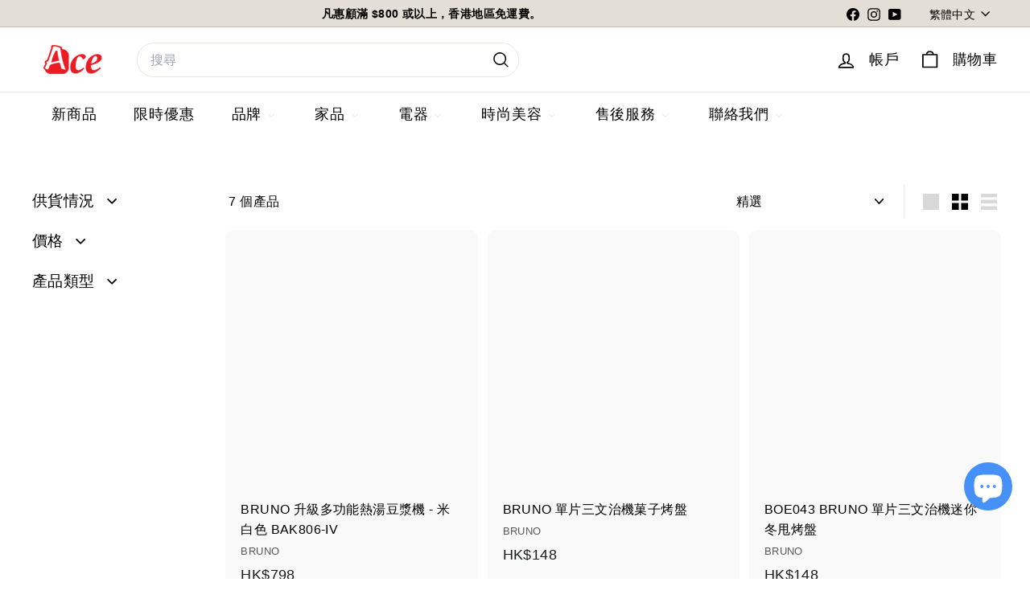

--- FILE ---
content_type: text/html; charset=utf-8
request_url: https://acehomehk.com/collections/brands-bruno-%E5%B0%8F%E5%9E%8B%E7%85%AE%E9%A3%9F%E9%9B%BB%E5%99%A8
body_size: 81081
content:
<!doctype html>
<html class="no-js" lang="zh-TW" dir="ltr">
  <head>
    <meta charset="utf-8">
    <meta http-equiv="X-UA-Compatible" content="IE=edge,chrome=1">
    <meta name="viewport" content="width=device-width,initial-scale=1">
    <meta name="theme-color" content="#111111">
    <link rel="canonical" href="https://acehomehk.com/collections/brands-bruno-%e5%b0%8f%e5%9e%8b%e7%85%ae%e9%a3%9f%e9%9b%bb%e5%99%a8">
    <link rel="preconnect" href="https://fonts.shopifycdn.com" crossorigin>
    <link rel="dns-prefetch" href="https://ajax.googleapis.com">
    <link rel="dns-prefetch" href="https://maps.googleapis.com">
    <link rel="dns-prefetch" href="https://maps.gstatic.com"><link rel="shortcut icon" href="//acehomehk.com/cdn/shop/files/Ace_logo_square-01_8d475662-a53e-413a-881a-3701874c8fa9_32x32.png?v=1728313705" type="image/png">
<title>brands-bruno-小型煮食電器 &ndash; Ace Kitchen Ltd</title>

<meta property="og:site_name" content="Ace Kitchen Ltd">
<meta property="og:url" content="https://acehomehk.com/collections/brands-bruno-%e5%b0%8f%e5%9e%8b%e7%85%ae%e9%a3%9f%e9%9b%bb%e5%99%a8">
<meta property="og:title" content="brands-bruno-小型煮食電器">
<meta property="og:type" content="website">
<meta property="og:description" content="香港總代理 ｜ Ace Kitchen Ltd. 嚴選日本、韓國等熱門家居生活品牌，包括 BRUNO、BALMUDA、DOSHISHA、Vitantonio 及 Aladdin，為您打造品質生活。我們提供各式廚具、家電、時尚美妝與生活精品，滿足您的居家和個人需求。"><meta property="og:image" content="http://acehomehk.com/cdn/shop/files/logo-v2_100x_2x_png_56fed10c-ab8c-4b6a-a48f-178d0329a77c.jpg?v=1652388834">
  <meta property="og:image:secure_url" content="https://acehomehk.com/cdn/shop/files/logo-v2_100x_2x_png_56fed10c-ab8c-4b6a-a48f-178d0329a77c.jpg?v=1652388834">
  <meta property="og:image:width" content="1200">
  <meta property="og:image:height" content="628"><meta name="twitter:site" content="@">
<meta name="twitter:card" content="summary_large_image">
<meta name="twitter:title" content="brands-bruno-小型煮食電器">
<meta name="twitter:description" content="香港總代理 ｜ Ace Kitchen Ltd. 嚴選日本、韓國等熱門家居生活品牌，包括 BRUNO、BALMUDA、DOSHISHA、Vitantonio 及 Aladdin，為您打造品質生活。我們提供各式廚具、家電、時尚美妝與生活精品，滿足您的居家和個人需求。">

<style data-shopify>
  

  
  
  
</style><link href="//acehomehk.com/cdn/shop/t/57/assets/components.css?v=69661402211005351881734755629" rel="stylesheet" type="text/css" media="all" />

<style data-shopify>:root {
    --color-body: #ffffff;
    --color-body-alpha-005: rgba(255, 255, 255, 0.05);
    --color-body-dim: #f2f2f2;

    --color-border: #e8e8e1;

    --color-button-primary: #111111;
    --color-button-primary-light: #2b2b2b;
    --color-button-primary-dim: #040404;
    --color-button-primary-text: #ffffff;

    --color-cart-dot: #ba4444;
    --color-cart-dot-text: #fff;

    --color-footer: #e3dfd7;
    --color-footer-border: #e8e8e1;
    --color-footer-text: #000000;

    --color-link: #000000;

    --color-modal-bg: rgba(222, 165, 165, 0.6);

    --color-nav: #ffffff;
    --color-nav-search: #ffffff;
    --color-nav-text: #000000;

    --color-price: #1c1d1d;

    --color-sale-tag: #ba4444;
    --color-sale-tag-text: #ffffff;

    --color-scheme-1-text: #000000;
    --color-scheme-1-bg: #e3dfd7;
    --color-scheme-2-text: #ffffff;
    --color-scheme-2-bg: #4a4a4a;
    --color-scheme-3-text: #000000;
    --color-scheme-3-bg: #efefef;

    --color-text-body: #000000;
    --color-text-body-alpha-005: rgba(0, 0, 0, 0.05);
    --color-text-body-alpha-008: rgba(0, 0, 0, 0.08);
    --color-text-savings: #ba4444;

    --color-toolbar: #e3dfd7;
    --color-toolbar-text: #000000;

    --url-ico-select: url(//acehomehk.com/cdn/shop/t/57/assets/ico-select.svg);
    --url-swirl-svg: url(//acehomehk.com/cdn/shop/t/57/assets/swirl.svg);

    --header-padding-bottom: 0;

    --page-top-padding: 35px;
    --page-narrow: 780px;
    --page-width-padding: 40px;
    --grid-gutter: 22px;
    --index-section-padding: 60px;
    --section-header-bottom: 40px;
    --collapsible-icon-width: 12px;

    --size-chart-margin: 30px 0;
    --size-chart-icon-margin: 5px;

    --newsletter-reminder-padding: 20px 30px 20px 25px;

    --text-frame-margin: 10px;

    /*Shop Pay Installments*/
    --color-body-text: #000000;
    --color-body: #ffffff;
    --color-bg: #ffffff;

    --type-header-primary: Helvetica;
    --type-header-fallback: Arial, sans-serif;
    --type-header-size: 28px;
    --type-header-weight: 400;
    --type-header-line-height: 1.3;
    --type-header-spacing: 0.05em;

    
      --type-header-transform: none;
    

    --type-base-primary:Helvetica;
    --type-base-fallback:Arial, sans-serif;
    --type-base-size: 16px;
    --type-base-weight: 400;
    --type-base-spacing: 0.025em;
    --type-base-line-height: 1.6;

    --color-small-image-bg: #ffffff;
    --color-small-image-bg-dark: #f7f7f7;
    --color-large-image-bg: #dea5a5;
    --color-large-image-bg-light: #f0d6d6;

    --icon-stroke-width: 4px;
    --icon-stroke-line-join: round;

    
      --button-radius: 3px;
      --button-padding: 11px 25px;
    

    
      --roundness: 20px;
    

    
      --grid-thickness: 0;
    

    --product-tile-margin: 0%;
    --collection-tile-margin: 0%;

    --swatch-size: 40px;

    
      --swatch-border-radius: 50%;
    
  }

  @media screen and (max-width: 768px) {
    :root {
      --page-top-padding: 15px;
      --page-narrow: 330px;
      --page-width-padding: 17px;
      --grid-gutter: 16px;
      --index-section-padding: 40px;
      --section-header-bottom: 25px;
      --collapsible-icon-width: 10px;
      --text-frame-margin: 7px;
      --type-base-size: 14px;

      
        --roundness: 15px;
        --button-padding: 9px 25px;
      
    }
  }</style><link href="//acehomehk.com/cdn/shop/t/57/assets/overrides.css?v=22777653670148856341734674627" rel="stylesheet" type="text/css" media="all" />
<style data-shopify>:root {
        --product-grid-padding: 12px;
      }</style><script async crossorigin fetchpriority="high" src="/cdn/shopifycloud/importmap-polyfill/es-modules-shim.2.4.0.js"></script>
<script>
      document.documentElement.className = document.documentElement.className.replace('no-js', 'js');

      window.theme = window.theme || {};

      theme.settings = {
        themeName: 'Expanse',
        themeVersion: '6.0.0', // x-release-please-version
      };
    </script><script type="importmap">
  {
    "imports": {
      "@archetype-themes/custom-elements/base-media": "//acehomehk.com/cdn/shop/t/57/assets/base-media.js?v=180215418933095669231734674592",
      "@archetype-themes/custom-elements/disclosure": "//acehomehk.com/cdn/shop/t/57/assets/disclosure.js?v=182459945533096787091734674607",
      "@archetype-themes/custom-elements/header-search": "//acehomehk.com/cdn/shop/t/57/assets/header-search.js?v=14790263600647437351734753428",
      "@archetype-themes/custom-elements/product-recommendations": "//acehomehk.com/cdn/shop/t/57/assets/product-recommendations.js?v=76410797257285949611734674637",
      "@archetype-themes/custom-elements/swatches": "//acehomehk.com/cdn/shop/t/57/assets/swatches.js?v=115748111205220542111734674657",
      "@archetype-themes/custom-elements/theme-element": "//acehomehk.com/cdn/shop/t/57/assets/theme-element.js?v=23783870107938227301734674668",
      "@archetype-themes/modules/cart-form": "//acehomehk.com/cdn/shop/t/57/assets/cart-form.js?v=112467115607385685851734674597",
      "@archetype-themes/modules/clone-footer": "//acehomehk.com/cdn/shop/t/57/assets/clone-footer.js?v=65189253863211222311734674601",
      "@archetype-themes/modules/collection-sidebar": "//acehomehk.com/cdn/shop/t/57/assets/collection-sidebar.js?v=1325888889692973131734674603",
      "@archetype-themes/modules/drawers": "//acehomehk.com/cdn/shop/t/57/assets/drawers.js?v=133655453772475736011734674608",
      "@archetype-themes/modules/modal": "//acehomehk.com/cdn/shop/t/57/assets/modal.js?v=158707362359803246971734674624",
      "@archetype-themes/modules/nav-dropdown": "//acehomehk.com/cdn/shop/t/57/assets/nav-dropdown.js?v=161891049847192907061734674625",
      "@archetype-themes/modules/photoswipe": "//acehomehk.com/cdn/shop/t/57/assets/photoswipe.js?v=26893319410327140681734674632",
      "@archetype-themes/modules/slideshow": "//acehomehk.com/cdn/shop/t/57/assets/slideshow.js?v=126977017077271715931734674653",
      "@archetype-themes/utils/a11y": "//acehomehk.com/cdn/shop/t/57/assets/a11y.js?v=42141139595583154601734674587",
      "@archetype-themes/utils/ajax-renderer": "//acehomehk.com/cdn/shop/t/57/assets/ajax-renderer.js?v=17957378971572593961734674588",
      "@archetype-themes/utils/currency": "//acehomehk.com/cdn/shop/t/57/assets/currency.js?v=93335643952206747231734674606",
      "@archetype-themes/utils/events": "//acehomehk.com/cdn/shop/t/57/assets/events.js?v=41484686344495800011734674609",
      "@archetype-themes/utils/product-loader": "//acehomehk.com/cdn/shop/t/57/assets/product-loader.js?v=71947287259713254281734674637",
      "@archetype-themes/utils/resource-loader": "//acehomehk.com/cdn/shop/t/57/assets/resource-loader.js?v=81301169148003274841734674640",
      "@archetype-themes/utils/storage": "//acehomehk.com/cdn/shop/t/57/assets/storage.js?v=165714144265540632071734674655",
      "@archetype-themes/utils/theme-editor-event-handler-mixin": "//acehomehk.com/cdn/shop/t/57/assets/theme-editor-event-handler-mixin.js?v=114462069356338668731734674668",
      "@archetype-themes/utils/utils": "//acehomehk.com/cdn/shop/t/57/assets/utils.js?v=117964846174238173191734674673",
      "@archetype-themes/vendors/flickity": "//acehomehk.com/cdn/shop/t/57/assets/flickity.js?v=180040601754775719741734674611",
      "@archetype-themes/vendors/flickity-fade": "//acehomehk.com/cdn/shop/t/57/assets/flickity-fade.js?v=7618156608010510071734674610",
      "@archetype-themes/vendors/in-view": "//acehomehk.com/cdn/shop/t/57/assets/in-view.js?v=158303221847540477331734674617",
      "@archetype-themes/vendors/photoswipe-ui-default.min": "//acehomehk.com/cdn/shop/t/57/assets/photoswipe-ui-default.min.js?v=153569421128418950921734674632",
      "@archetype-themes/vendors/photoswipe.min": "//acehomehk.com/cdn/shop/t/57/assets/photoswipe.min.js?v=159595140210348923361734674633",
      "components/add-to-cart": "//acehomehk.com/cdn/shop/t/57/assets/add-to-cart.js?v=157761415605003885381734674588",
      "components/announcement-bar": "//acehomehk.com/cdn/shop/t/57/assets/announcement-bar.js?v=121029201872210647121734674590",
      "components/block-buy-buttons": "//acehomehk.com/cdn/shop/t/57/assets/block-buy-buttons.js?v=56380689241029412871734674593",
      "components/block-price": "//acehomehk.com/cdn/shop/t/57/assets/block-price.js?v=174793000406617112591734674594",
      "components/block-variant-picker": "//acehomehk.com/cdn/shop/t/57/assets/block-variant-picker.js?v=100675464509634971691734674595",
      "components/cart-note": "//acehomehk.com/cdn/shop/t/57/assets/cart-note.js?v=56198602689862001351734674597",
      "components/close-cart": "//acehomehk.com/cdn/shop/t/57/assets/close-cart.js?v=122851508247342011791734674601",
      "components/collapsible": "//acehomehk.com/cdn/shop/t/57/assets/collapsible.js?v=177773173634684916621734674602",
      "components/collection-mobile-filters": "//acehomehk.com/cdn/shop/t/57/assets/collection-mobile-filters.js?v=141085733159431533581734674603",
      "components/gift-card-recipient-form": "//acehomehk.com/cdn/shop/t/57/assets/gift-card-recipient-form.js?v=25114532869471163621734674611",
      "components/header-cart-drawer": "//acehomehk.com/cdn/shop/t/57/assets/header-cart-drawer.js?v=10438076937880405391734674613",
      "components/header-drawer": "//acehomehk.com/cdn/shop/t/57/assets/header-drawer.js?v=12194218155632391321734674613",
      "components/header-mobile-nav": "//acehomehk.com/cdn/shop/t/57/assets/header-mobile-nav.js?v=77324086688366174111734674613",
      "components/header-nav": "//acehomehk.com/cdn/shop/t/57/assets/header-nav.js?v=134448756228213604281734674614",
      "components/item-grid": "//acehomehk.com/cdn/shop/t/57/assets/item-grid.js?v=109905781791598941741734674619",
      "components/map": "//acehomehk.com/cdn/shop/t/57/assets/map.js?v=113321260895345124881734674622",
      "components/model-media": "//acehomehk.com/cdn/shop/t/57/assets/model-media.js?v=72293555598817173731734674624",
      "components/newsletter-reminder": "//acehomehk.com/cdn/shop/t/57/assets/newsletter-reminder.js?v=35744343425145152751734674626",
      "components/parallax-image": "//acehomehk.com/cdn/shop/t/57/assets/parallax-image.js?v=59188309605188605141734674629",
      "components/predictive-search": "//acehomehk.com/cdn/shop/t/57/assets/predictive-search.js?v=66793236884374633221734752718",
      "components/price-range": "//acehomehk.com/cdn/shop/t/57/assets/price-range.js?v=87243038936141742371734674635",
      "components/product-images": "//acehomehk.com/cdn/shop/t/57/assets/product-images.js?v=101208797313625026491734674636",
      "components/product-inventory": "//acehomehk.com/cdn/shop/t/57/assets/product-inventory.js?v=69607211263097186841742297163",
      "components/quantity-selector": "//acehomehk.com/cdn/shop/t/57/assets/quantity-selector.js?v=29811676615099985201734674638",
      "components/quick-add": "//acehomehk.com/cdn/shop/t/57/assets/quick-add.js?v=112070224713420499361734674639",
      "components/quick-shop": "//acehomehk.com/cdn/shop/t/57/assets/quick-shop.js?v=169214600794817870211734674640",
      "components/rte": "//acehomehk.com/cdn/shop/t/57/assets/rte.js?v=175428553801475883871734674642",
      "components/section-advanced-accordion": "//acehomehk.com/cdn/shop/t/57/assets/section-advanced-accordion.js?v=172994900201510659141734674643",
      "components/section-age-verification-popup": "//acehomehk.com/cdn/shop/t/57/assets/section-age-verification-popup.js?v=133696332194319723851734674643",
      "components/section-background-image-text": "//acehomehk.com/cdn/shop/t/57/assets/section-background-image-text.js?v=21722524035606903071734674644",
      "components/section-collection-header": "//acehomehk.com/cdn/shop/t/57/assets/section-collection-header.js?v=38468508189529151931734674644",
      "components/section-countdown": "//acehomehk.com/cdn/shop/t/57/assets/section-countdown.js?v=75237863181774550081734674645",
      "components/section-footer": "//acehomehk.com/cdn/shop/t/57/assets/section-footer.js?v=148713697742347807881734674645",
      "components/section-header": "//acehomehk.com/cdn/shop/t/57/assets/section-header.js?v=146891184291599232001734674645",
      "components/section-hotspots": "//acehomehk.com/cdn/shop/t/57/assets/section-hotspots.js?v=123038301200020945031734674646",
      "components/section-image-compare": "//acehomehk.com/cdn/shop/t/57/assets/section-image-compare.js?v=84708806597935999591734674646",
      "components/section-main-addresses": "//acehomehk.com/cdn/shop/t/57/assets/section-main-addresses.js?v=38269558316828166111734674647",
      "components/section-main-cart": "//acehomehk.com/cdn/shop/t/57/assets/section-main-cart.js?v=104282612614769570861734674647",
      "components/section-main-login": "//acehomehk.com/cdn/shop/t/57/assets/section-main-login.js?v=141583384861984065451734674647",
      "components/section-more-products-vendor": "//acehomehk.com/cdn/shop/t/57/assets/section-more-products-vendor.js?v=139037179476081649891734674648",
      "components/section-newsletter-popup": "//acehomehk.com/cdn/shop/t/57/assets/section-newsletter-popup.js?v=14748164573072822331734674649",
      "components/section-password-header": "//acehomehk.com/cdn/shop/t/57/assets/section-password-header.js?v=180461259096248157561734674649",
      "components/section-recently-viewed": "//acehomehk.com/cdn/shop/t/57/assets/section-recently-viewed.js?v=55908193119123770971734674649",
      "components/section-testimonials": "//acehomehk.com/cdn/shop/t/57/assets/section-testimonials.js?v=1105492954700041671734674650",
      "components/store-availability": "//acehomehk.com/cdn/shop/t/57/assets/store-availability.js?v=3599424513449990531734674656",
      "components/theme-editor": "//acehomehk.com/cdn/shop/t/57/assets/theme-editor.js?v=7962243367912863361734674668",
      "components/toggle-cart": "//acehomehk.com/cdn/shop/t/57/assets/toggle-cart.js?v=38431333347854231931734674669",
      "components/toggle-menu": "//acehomehk.com/cdn/shop/t/57/assets/toggle-menu.js?v=184417730195572818991734674670",
      "components/toggle-search": "//acehomehk.com/cdn/shop/t/57/assets/toggle-search.js?v=152152935064256525541734674670",
      "components/tool-tip": "//acehomehk.com/cdn/shop/t/57/assets/tool-tip.js?v=111952048857288946281734674671",
      "components/tool-tip-trigger": "//acehomehk.com/cdn/shop/t/57/assets/tool-tip-trigger.js?v=51579085798980736711734674671",
      "components/variant-sku": "//acehomehk.com/cdn/shop/t/57/assets/variant-sku.js?v=181636493864733257641734674673",
      "components/video-media": "//acehomehk.com/cdn/shop/t/57/assets/video-media.js?v=117747228584985477391734674674",
      "nouislider": "//acehomehk.com/cdn/shop/t/57/assets/nouislider.js?v=100438778919154896961734674626"
    }
  }
</script>

<script>
  if (!(HTMLScriptElement.supports && HTMLScriptElement.supports('importmap'))) {
    const el = document.createElement('script')
    el.async = true
    el.src = "//acehomehk.com/cdn/shop/t/57/assets/es-module-shims.min.js?v=3197203922110785981734674608"
    document.head.appendChild(el)
  }
</script>

<script type="module" src="//acehomehk.com/cdn/shop/t/57/assets/is-land.min.js?v=92343381495565747271734674618"></script>



<script type="module">
  try {
    const importMap = document.querySelector('script[type="importmap"]')
    const importMapJson = JSON.parse(importMap.textContent)
    const importMapModules = Object.values(importMapJson.imports)
    for (let i = 0; i < importMapModules.length; i++) {
      const link = document.createElement('link')
      link.rel = 'modulepreload'
      link.href = importMapModules[i]
      document.head.appendChild(link)
    }
  } catch (e) {
    console.error(e)
  }
</script>

<script>window.performance && window.performance.mark && window.performance.mark('shopify.content_for_header.start');</script><meta id="shopify-digital-wallet" name="shopify-digital-wallet" content="/57984680115/digital_wallets/dialog">
<meta name="shopify-checkout-api-token" content="19acbd63659cefbb70317578fe903077">
<link rel="alternate" type="application/atom+xml" title="Feed" href="/collections/brands-bruno-%E5%B0%8F%E5%9E%8B%E7%85%AE%E9%A3%9F%E9%9B%BB%E5%99%A8.atom" />
<link rel="alternate" hreflang="x-default" href="https://acehomehk.com/collections/brands-bruno-%E5%B0%8F%E5%9E%8B%E7%85%AE%E9%A3%9F%E9%9B%BB%E5%99%A8">
<link rel="alternate" hreflang="zh-Hant" href="https://acehomehk.com/collections/brands-bruno-%E5%B0%8F%E5%9E%8B%E7%85%AE%E9%A3%9F%E9%9B%BB%E5%99%A8">
<link rel="alternate" hreflang="en" href="https://acehomehk.com/en/collections/brands-bruno-%E5%B0%8F%E5%9E%8B%E7%85%AE%E9%A3%9F%E9%9B%BB%E5%99%A8">
<link rel="alternate" hreflang="zh-Hant-HK" href="https://acehomehk.com/collections/brands-bruno-%E5%B0%8F%E5%9E%8B%E7%85%AE%E9%A3%9F%E9%9B%BB%E5%99%A8">
<link rel="alternate" hreflang="zh-Hant-AC" href="https://acehomehk.com/collections/brands-bruno-%E5%B0%8F%E5%9E%8B%E7%85%AE%E9%A3%9F%E9%9B%BB%E5%99%A8">
<link rel="alternate" hreflang="zh-Hant-AD" href="https://acehomehk.com/collections/brands-bruno-%E5%B0%8F%E5%9E%8B%E7%85%AE%E9%A3%9F%E9%9B%BB%E5%99%A8">
<link rel="alternate" hreflang="zh-Hant-AE" href="https://acehomehk.com/collections/brands-bruno-%E5%B0%8F%E5%9E%8B%E7%85%AE%E9%A3%9F%E9%9B%BB%E5%99%A8">
<link rel="alternate" hreflang="zh-Hant-AF" href="https://acehomehk.com/collections/brands-bruno-%E5%B0%8F%E5%9E%8B%E7%85%AE%E9%A3%9F%E9%9B%BB%E5%99%A8">
<link rel="alternate" hreflang="zh-Hant-AG" href="https://acehomehk.com/collections/brands-bruno-%E5%B0%8F%E5%9E%8B%E7%85%AE%E9%A3%9F%E9%9B%BB%E5%99%A8">
<link rel="alternate" hreflang="zh-Hant-AI" href="https://acehomehk.com/collections/brands-bruno-%E5%B0%8F%E5%9E%8B%E7%85%AE%E9%A3%9F%E9%9B%BB%E5%99%A8">
<link rel="alternate" hreflang="zh-Hant-AL" href="https://acehomehk.com/collections/brands-bruno-%E5%B0%8F%E5%9E%8B%E7%85%AE%E9%A3%9F%E9%9B%BB%E5%99%A8">
<link rel="alternate" hreflang="zh-Hant-AM" href="https://acehomehk.com/collections/brands-bruno-%E5%B0%8F%E5%9E%8B%E7%85%AE%E9%A3%9F%E9%9B%BB%E5%99%A8">
<link rel="alternate" hreflang="zh-Hant-AO" href="https://acehomehk.com/collections/brands-bruno-%E5%B0%8F%E5%9E%8B%E7%85%AE%E9%A3%9F%E9%9B%BB%E5%99%A8">
<link rel="alternate" hreflang="zh-Hant-AR" href="https://acehomehk.com/collections/brands-bruno-%E5%B0%8F%E5%9E%8B%E7%85%AE%E9%A3%9F%E9%9B%BB%E5%99%A8">
<link rel="alternate" hreflang="zh-Hant-AT" href="https://acehomehk.com/collections/brands-bruno-%E5%B0%8F%E5%9E%8B%E7%85%AE%E9%A3%9F%E9%9B%BB%E5%99%A8">
<link rel="alternate" hreflang="zh-Hant-AU" href="https://acehomehk.com/collections/brands-bruno-%E5%B0%8F%E5%9E%8B%E7%85%AE%E9%A3%9F%E9%9B%BB%E5%99%A8">
<link rel="alternate" hreflang="zh-Hant-AW" href="https://acehomehk.com/collections/brands-bruno-%E5%B0%8F%E5%9E%8B%E7%85%AE%E9%A3%9F%E9%9B%BB%E5%99%A8">
<link rel="alternate" hreflang="zh-Hant-AX" href="https://acehomehk.com/collections/brands-bruno-%E5%B0%8F%E5%9E%8B%E7%85%AE%E9%A3%9F%E9%9B%BB%E5%99%A8">
<link rel="alternate" hreflang="zh-Hant-AZ" href="https://acehomehk.com/collections/brands-bruno-%E5%B0%8F%E5%9E%8B%E7%85%AE%E9%A3%9F%E9%9B%BB%E5%99%A8">
<link rel="alternate" hreflang="zh-Hant-BA" href="https://acehomehk.com/collections/brands-bruno-%E5%B0%8F%E5%9E%8B%E7%85%AE%E9%A3%9F%E9%9B%BB%E5%99%A8">
<link rel="alternate" hreflang="zh-Hant-BB" href="https://acehomehk.com/collections/brands-bruno-%E5%B0%8F%E5%9E%8B%E7%85%AE%E9%A3%9F%E9%9B%BB%E5%99%A8">
<link rel="alternate" hreflang="zh-Hant-BD" href="https://acehomehk.com/collections/brands-bruno-%E5%B0%8F%E5%9E%8B%E7%85%AE%E9%A3%9F%E9%9B%BB%E5%99%A8">
<link rel="alternate" hreflang="zh-Hant-BE" href="https://acehomehk.com/collections/brands-bruno-%E5%B0%8F%E5%9E%8B%E7%85%AE%E9%A3%9F%E9%9B%BB%E5%99%A8">
<link rel="alternate" hreflang="zh-Hant-BF" href="https://acehomehk.com/collections/brands-bruno-%E5%B0%8F%E5%9E%8B%E7%85%AE%E9%A3%9F%E9%9B%BB%E5%99%A8">
<link rel="alternate" hreflang="zh-Hant-BG" href="https://acehomehk.com/collections/brands-bruno-%E5%B0%8F%E5%9E%8B%E7%85%AE%E9%A3%9F%E9%9B%BB%E5%99%A8">
<link rel="alternate" hreflang="zh-Hant-BH" href="https://acehomehk.com/collections/brands-bruno-%E5%B0%8F%E5%9E%8B%E7%85%AE%E9%A3%9F%E9%9B%BB%E5%99%A8">
<link rel="alternate" hreflang="zh-Hant-BI" href="https://acehomehk.com/collections/brands-bruno-%E5%B0%8F%E5%9E%8B%E7%85%AE%E9%A3%9F%E9%9B%BB%E5%99%A8">
<link rel="alternate" hreflang="zh-Hant-BJ" href="https://acehomehk.com/collections/brands-bruno-%E5%B0%8F%E5%9E%8B%E7%85%AE%E9%A3%9F%E9%9B%BB%E5%99%A8">
<link rel="alternate" hreflang="zh-Hant-BL" href="https://acehomehk.com/collections/brands-bruno-%E5%B0%8F%E5%9E%8B%E7%85%AE%E9%A3%9F%E9%9B%BB%E5%99%A8">
<link rel="alternate" hreflang="zh-Hant-BM" href="https://acehomehk.com/collections/brands-bruno-%E5%B0%8F%E5%9E%8B%E7%85%AE%E9%A3%9F%E9%9B%BB%E5%99%A8">
<link rel="alternate" hreflang="zh-Hant-BN" href="https://acehomehk.com/collections/brands-bruno-%E5%B0%8F%E5%9E%8B%E7%85%AE%E9%A3%9F%E9%9B%BB%E5%99%A8">
<link rel="alternate" hreflang="zh-Hant-BO" href="https://acehomehk.com/collections/brands-bruno-%E5%B0%8F%E5%9E%8B%E7%85%AE%E9%A3%9F%E9%9B%BB%E5%99%A8">
<link rel="alternate" hreflang="zh-Hant-BQ" href="https://acehomehk.com/collections/brands-bruno-%E5%B0%8F%E5%9E%8B%E7%85%AE%E9%A3%9F%E9%9B%BB%E5%99%A8">
<link rel="alternate" hreflang="zh-Hant-BR" href="https://acehomehk.com/collections/brands-bruno-%E5%B0%8F%E5%9E%8B%E7%85%AE%E9%A3%9F%E9%9B%BB%E5%99%A8">
<link rel="alternate" hreflang="zh-Hant-BS" href="https://acehomehk.com/collections/brands-bruno-%E5%B0%8F%E5%9E%8B%E7%85%AE%E9%A3%9F%E9%9B%BB%E5%99%A8">
<link rel="alternate" hreflang="zh-Hant-BT" href="https://acehomehk.com/collections/brands-bruno-%E5%B0%8F%E5%9E%8B%E7%85%AE%E9%A3%9F%E9%9B%BB%E5%99%A8">
<link rel="alternate" hreflang="zh-Hant-BW" href="https://acehomehk.com/collections/brands-bruno-%E5%B0%8F%E5%9E%8B%E7%85%AE%E9%A3%9F%E9%9B%BB%E5%99%A8">
<link rel="alternate" hreflang="zh-Hant-BY" href="https://acehomehk.com/collections/brands-bruno-%E5%B0%8F%E5%9E%8B%E7%85%AE%E9%A3%9F%E9%9B%BB%E5%99%A8">
<link rel="alternate" hreflang="zh-Hant-BZ" href="https://acehomehk.com/collections/brands-bruno-%E5%B0%8F%E5%9E%8B%E7%85%AE%E9%A3%9F%E9%9B%BB%E5%99%A8">
<link rel="alternate" hreflang="zh-Hant-CA" href="https://acehomehk.com/collections/brands-bruno-%E5%B0%8F%E5%9E%8B%E7%85%AE%E9%A3%9F%E9%9B%BB%E5%99%A8">
<link rel="alternate" hreflang="zh-Hant-CC" href="https://acehomehk.com/collections/brands-bruno-%E5%B0%8F%E5%9E%8B%E7%85%AE%E9%A3%9F%E9%9B%BB%E5%99%A8">
<link rel="alternate" hreflang="zh-Hant-CD" href="https://acehomehk.com/collections/brands-bruno-%E5%B0%8F%E5%9E%8B%E7%85%AE%E9%A3%9F%E9%9B%BB%E5%99%A8">
<link rel="alternate" hreflang="zh-Hant-CF" href="https://acehomehk.com/collections/brands-bruno-%E5%B0%8F%E5%9E%8B%E7%85%AE%E9%A3%9F%E9%9B%BB%E5%99%A8">
<link rel="alternate" hreflang="zh-Hant-CG" href="https://acehomehk.com/collections/brands-bruno-%E5%B0%8F%E5%9E%8B%E7%85%AE%E9%A3%9F%E9%9B%BB%E5%99%A8">
<link rel="alternate" hreflang="zh-Hant-CH" href="https://acehomehk.com/collections/brands-bruno-%E5%B0%8F%E5%9E%8B%E7%85%AE%E9%A3%9F%E9%9B%BB%E5%99%A8">
<link rel="alternate" hreflang="zh-Hant-CI" href="https://acehomehk.com/collections/brands-bruno-%E5%B0%8F%E5%9E%8B%E7%85%AE%E9%A3%9F%E9%9B%BB%E5%99%A8">
<link rel="alternate" hreflang="zh-Hant-CK" href="https://acehomehk.com/collections/brands-bruno-%E5%B0%8F%E5%9E%8B%E7%85%AE%E9%A3%9F%E9%9B%BB%E5%99%A8">
<link rel="alternate" hreflang="zh-Hant-CL" href="https://acehomehk.com/collections/brands-bruno-%E5%B0%8F%E5%9E%8B%E7%85%AE%E9%A3%9F%E9%9B%BB%E5%99%A8">
<link rel="alternate" hreflang="zh-Hant-CM" href="https://acehomehk.com/collections/brands-bruno-%E5%B0%8F%E5%9E%8B%E7%85%AE%E9%A3%9F%E9%9B%BB%E5%99%A8">
<link rel="alternate" hreflang="zh-Hant-CN" href="https://acehomehk.com/collections/brands-bruno-%E5%B0%8F%E5%9E%8B%E7%85%AE%E9%A3%9F%E9%9B%BB%E5%99%A8">
<link rel="alternate" hreflang="zh-Hant-CO" href="https://acehomehk.com/collections/brands-bruno-%E5%B0%8F%E5%9E%8B%E7%85%AE%E9%A3%9F%E9%9B%BB%E5%99%A8">
<link rel="alternate" hreflang="zh-Hant-CR" href="https://acehomehk.com/collections/brands-bruno-%E5%B0%8F%E5%9E%8B%E7%85%AE%E9%A3%9F%E9%9B%BB%E5%99%A8">
<link rel="alternate" hreflang="zh-Hant-CV" href="https://acehomehk.com/collections/brands-bruno-%E5%B0%8F%E5%9E%8B%E7%85%AE%E9%A3%9F%E9%9B%BB%E5%99%A8">
<link rel="alternate" hreflang="zh-Hant-CW" href="https://acehomehk.com/collections/brands-bruno-%E5%B0%8F%E5%9E%8B%E7%85%AE%E9%A3%9F%E9%9B%BB%E5%99%A8">
<link rel="alternate" hreflang="zh-Hant-CX" href="https://acehomehk.com/collections/brands-bruno-%E5%B0%8F%E5%9E%8B%E7%85%AE%E9%A3%9F%E9%9B%BB%E5%99%A8">
<link rel="alternate" hreflang="zh-Hant-CY" href="https://acehomehk.com/collections/brands-bruno-%E5%B0%8F%E5%9E%8B%E7%85%AE%E9%A3%9F%E9%9B%BB%E5%99%A8">
<link rel="alternate" hreflang="zh-Hant-CZ" href="https://acehomehk.com/collections/brands-bruno-%E5%B0%8F%E5%9E%8B%E7%85%AE%E9%A3%9F%E9%9B%BB%E5%99%A8">
<link rel="alternate" hreflang="zh-Hant-DE" href="https://acehomehk.com/collections/brands-bruno-%E5%B0%8F%E5%9E%8B%E7%85%AE%E9%A3%9F%E9%9B%BB%E5%99%A8">
<link rel="alternate" hreflang="zh-Hant-DJ" href="https://acehomehk.com/collections/brands-bruno-%E5%B0%8F%E5%9E%8B%E7%85%AE%E9%A3%9F%E9%9B%BB%E5%99%A8">
<link rel="alternate" hreflang="zh-Hant-DK" href="https://acehomehk.com/collections/brands-bruno-%E5%B0%8F%E5%9E%8B%E7%85%AE%E9%A3%9F%E9%9B%BB%E5%99%A8">
<link rel="alternate" hreflang="zh-Hant-DM" href="https://acehomehk.com/collections/brands-bruno-%E5%B0%8F%E5%9E%8B%E7%85%AE%E9%A3%9F%E9%9B%BB%E5%99%A8">
<link rel="alternate" hreflang="zh-Hant-DO" href="https://acehomehk.com/collections/brands-bruno-%E5%B0%8F%E5%9E%8B%E7%85%AE%E9%A3%9F%E9%9B%BB%E5%99%A8">
<link rel="alternate" hreflang="zh-Hant-DZ" href="https://acehomehk.com/collections/brands-bruno-%E5%B0%8F%E5%9E%8B%E7%85%AE%E9%A3%9F%E9%9B%BB%E5%99%A8">
<link rel="alternate" hreflang="zh-Hant-EC" href="https://acehomehk.com/collections/brands-bruno-%E5%B0%8F%E5%9E%8B%E7%85%AE%E9%A3%9F%E9%9B%BB%E5%99%A8">
<link rel="alternate" hreflang="zh-Hant-EE" href="https://acehomehk.com/collections/brands-bruno-%E5%B0%8F%E5%9E%8B%E7%85%AE%E9%A3%9F%E9%9B%BB%E5%99%A8">
<link rel="alternate" hreflang="zh-Hant-EG" href="https://acehomehk.com/collections/brands-bruno-%E5%B0%8F%E5%9E%8B%E7%85%AE%E9%A3%9F%E9%9B%BB%E5%99%A8">
<link rel="alternate" hreflang="zh-Hant-EH" href="https://acehomehk.com/collections/brands-bruno-%E5%B0%8F%E5%9E%8B%E7%85%AE%E9%A3%9F%E9%9B%BB%E5%99%A8">
<link rel="alternate" hreflang="zh-Hant-ER" href="https://acehomehk.com/collections/brands-bruno-%E5%B0%8F%E5%9E%8B%E7%85%AE%E9%A3%9F%E9%9B%BB%E5%99%A8">
<link rel="alternate" hreflang="zh-Hant-ES" href="https://acehomehk.com/collections/brands-bruno-%E5%B0%8F%E5%9E%8B%E7%85%AE%E9%A3%9F%E9%9B%BB%E5%99%A8">
<link rel="alternate" hreflang="zh-Hant-ET" href="https://acehomehk.com/collections/brands-bruno-%E5%B0%8F%E5%9E%8B%E7%85%AE%E9%A3%9F%E9%9B%BB%E5%99%A8">
<link rel="alternate" hreflang="zh-Hant-FI" href="https://acehomehk.com/collections/brands-bruno-%E5%B0%8F%E5%9E%8B%E7%85%AE%E9%A3%9F%E9%9B%BB%E5%99%A8">
<link rel="alternate" hreflang="zh-Hant-FJ" href="https://acehomehk.com/collections/brands-bruno-%E5%B0%8F%E5%9E%8B%E7%85%AE%E9%A3%9F%E9%9B%BB%E5%99%A8">
<link rel="alternate" hreflang="zh-Hant-FK" href="https://acehomehk.com/collections/brands-bruno-%E5%B0%8F%E5%9E%8B%E7%85%AE%E9%A3%9F%E9%9B%BB%E5%99%A8">
<link rel="alternate" hreflang="zh-Hant-FO" href="https://acehomehk.com/collections/brands-bruno-%E5%B0%8F%E5%9E%8B%E7%85%AE%E9%A3%9F%E9%9B%BB%E5%99%A8">
<link rel="alternate" hreflang="zh-Hant-FR" href="https://acehomehk.com/collections/brands-bruno-%E5%B0%8F%E5%9E%8B%E7%85%AE%E9%A3%9F%E9%9B%BB%E5%99%A8">
<link rel="alternate" hreflang="zh-Hant-GA" href="https://acehomehk.com/collections/brands-bruno-%E5%B0%8F%E5%9E%8B%E7%85%AE%E9%A3%9F%E9%9B%BB%E5%99%A8">
<link rel="alternate" hreflang="zh-Hant-GB" href="https://acehomehk.com/collections/brands-bruno-%E5%B0%8F%E5%9E%8B%E7%85%AE%E9%A3%9F%E9%9B%BB%E5%99%A8">
<link rel="alternate" hreflang="zh-Hant-GD" href="https://acehomehk.com/collections/brands-bruno-%E5%B0%8F%E5%9E%8B%E7%85%AE%E9%A3%9F%E9%9B%BB%E5%99%A8">
<link rel="alternate" hreflang="zh-Hant-GE" href="https://acehomehk.com/collections/brands-bruno-%E5%B0%8F%E5%9E%8B%E7%85%AE%E9%A3%9F%E9%9B%BB%E5%99%A8">
<link rel="alternate" hreflang="zh-Hant-GF" href="https://acehomehk.com/collections/brands-bruno-%E5%B0%8F%E5%9E%8B%E7%85%AE%E9%A3%9F%E9%9B%BB%E5%99%A8">
<link rel="alternate" hreflang="zh-Hant-GG" href="https://acehomehk.com/collections/brands-bruno-%E5%B0%8F%E5%9E%8B%E7%85%AE%E9%A3%9F%E9%9B%BB%E5%99%A8">
<link rel="alternate" hreflang="zh-Hant-GH" href="https://acehomehk.com/collections/brands-bruno-%E5%B0%8F%E5%9E%8B%E7%85%AE%E9%A3%9F%E9%9B%BB%E5%99%A8">
<link rel="alternate" hreflang="zh-Hant-GI" href="https://acehomehk.com/collections/brands-bruno-%E5%B0%8F%E5%9E%8B%E7%85%AE%E9%A3%9F%E9%9B%BB%E5%99%A8">
<link rel="alternate" hreflang="zh-Hant-GL" href="https://acehomehk.com/collections/brands-bruno-%E5%B0%8F%E5%9E%8B%E7%85%AE%E9%A3%9F%E9%9B%BB%E5%99%A8">
<link rel="alternate" hreflang="zh-Hant-GM" href="https://acehomehk.com/collections/brands-bruno-%E5%B0%8F%E5%9E%8B%E7%85%AE%E9%A3%9F%E9%9B%BB%E5%99%A8">
<link rel="alternate" hreflang="zh-Hant-GN" href="https://acehomehk.com/collections/brands-bruno-%E5%B0%8F%E5%9E%8B%E7%85%AE%E9%A3%9F%E9%9B%BB%E5%99%A8">
<link rel="alternate" hreflang="zh-Hant-GP" href="https://acehomehk.com/collections/brands-bruno-%E5%B0%8F%E5%9E%8B%E7%85%AE%E9%A3%9F%E9%9B%BB%E5%99%A8">
<link rel="alternate" hreflang="zh-Hant-GQ" href="https://acehomehk.com/collections/brands-bruno-%E5%B0%8F%E5%9E%8B%E7%85%AE%E9%A3%9F%E9%9B%BB%E5%99%A8">
<link rel="alternate" hreflang="zh-Hant-GR" href="https://acehomehk.com/collections/brands-bruno-%E5%B0%8F%E5%9E%8B%E7%85%AE%E9%A3%9F%E9%9B%BB%E5%99%A8">
<link rel="alternate" hreflang="zh-Hant-GS" href="https://acehomehk.com/collections/brands-bruno-%E5%B0%8F%E5%9E%8B%E7%85%AE%E9%A3%9F%E9%9B%BB%E5%99%A8">
<link rel="alternate" hreflang="zh-Hant-GT" href="https://acehomehk.com/collections/brands-bruno-%E5%B0%8F%E5%9E%8B%E7%85%AE%E9%A3%9F%E9%9B%BB%E5%99%A8">
<link rel="alternate" hreflang="zh-Hant-GW" href="https://acehomehk.com/collections/brands-bruno-%E5%B0%8F%E5%9E%8B%E7%85%AE%E9%A3%9F%E9%9B%BB%E5%99%A8">
<link rel="alternate" hreflang="zh-Hant-GY" href="https://acehomehk.com/collections/brands-bruno-%E5%B0%8F%E5%9E%8B%E7%85%AE%E9%A3%9F%E9%9B%BB%E5%99%A8">
<link rel="alternate" hreflang="zh-Hant-HN" href="https://acehomehk.com/collections/brands-bruno-%E5%B0%8F%E5%9E%8B%E7%85%AE%E9%A3%9F%E9%9B%BB%E5%99%A8">
<link rel="alternate" hreflang="zh-Hant-HR" href="https://acehomehk.com/collections/brands-bruno-%E5%B0%8F%E5%9E%8B%E7%85%AE%E9%A3%9F%E9%9B%BB%E5%99%A8">
<link rel="alternate" hreflang="zh-Hant-HT" href="https://acehomehk.com/collections/brands-bruno-%E5%B0%8F%E5%9E%8B%E7%85%AE%E9%A3%9F%E9%9B%BB%E5%99%A8">
<link rel="alternate" hreflang="zh-Hant-HU" href="https://acehomehk.com/collections/brands-bruno-%E5%B0%8F%E5%9E%8B%E7%85%AE%E9%A3%9F%E9%9B%BB%E5%99%A8">
<link rel="alternate" hreflang="zh-Hant-ID" href="https://acehomehk.com/collections/brands-bruno-%E5%B0%8F%E5%9E%8B%E7%85%AE%E9%A3%9F%E9%9B%BB%E5%99%A8">
<link rel="alternate" hreflang="zh-Hant-IE" href="https://acehomehk.com/collections/brands-bruno-%E5%B0%8F%E5%9E%8B%E7%85%AE%E9%A3%9F%E9%9B%BB%E5%99%A8">
<link rel="alternate" hreflang="zh-Hant-IL" href="https://acehomehk.com/collections/brands-bruno-%E5%B0%8F%E5%9E%8B%E7%85%AE%E9%A3%9F%E9%9B%BB%E5%99%A8">
<link rel="alternate" hreflang="zh-Hant-IM" href="https://acehomehk.com/collections/brands-bruno-%E5%B0%8F%E5%9E%8B%E7%85%AE%E9%A3%9F%E9%9B%BB%E5%99%A8">
<link rel="alternate" hreflang="zh-Hant-IN" href="https://acehomehk.com/collections/brands-bruno-%E5%B0%8F%E5%9E%8B%E7%85%AE%E9%A3%9F%E9%9B%BB%E5%99%A8">
<link rel="alternate" hreflang="zh-Hant-IO" href="https://acehomehk.com/collections/brands-bruno-%E5%B0%8F%E5%9E%8B%E7%85%AE%E9%A3%9F%E9%9B%BB%E5%99%A8">
<link rel="alternate" hreflang="zh-Hant-IQ" href="https://acehomehk.com/collections/brands-bruno-%E5%B0%8F%E5%9E%8B%E7%85%AE%E9%A3%9F%E9%9B%BB%E5%99%A8">
<link rel="alternate" hreflang="zh-Hant-IS" href="https://acehomehk.com/collections/brands-bruno-%E5%B0%8F%E5%9E%8B%E7%85%AE%E9%A3%9F%E9%9B%BB%E5%99%A8">
<link rel="alternate" hreflang="zh-Hant-IT" href="https://acehomehk.com/collections/brands-bruno-%E5%B0%8F%E5%9E%8B%E7%85%AE%E9%A3%9F%E9%9B%BB%E5%99%A8">
<link rel="alternate" hreflang="zh-Hant-JE" href="https://acehomehk.com/collections/brands-bruno-%E5%B0%8F%E5%9E%8B%E7%85%AE%E9%A3%9F%E9%9B%BB%E5%99%A8">
<link rel="alternate" hreflang="zh-Hant-JM" href="https://acehomehk.com/collections/brands-bruno-%E5%B0%8F%E5%9E%8B%E7%85%AE%E9%A3%9F%E9%9B%BB%E5%99%A8">
<link rel="alternate" hreflang="zh-Hant-JO" href="https://acehomehk.com/collections/brands-bruno-%E5%B0%8F%E5%9E%8B%E7%85%AE%E9%A3%9F%E9%9B%BB%E5%99%A8">
<link rel="alternate" hreflang="zh-Hant-JP" href="https://acehomehk.com/collections/brands-bruno-%E5%B0%8F%E5%9E%8B%E7%85%AE%E9%A3%9F%E9%9B%BB%E5%99%A8">
<link rel="alternate" hreflang="zh-Hant-KE" href="https://acehomehk.com/collections/brands-bruno-%E5%B0%8F%E5%9E%8B%E7%85%AE%E9%A3%9F%E9%9B%BB%E5%99%A8">
<link rel="alternate" hreflang="zh-Hant-KG" href="https://acehomehk.com/collections/brands-bruno-%E5%B0%8F%E5%9E%8B%E7%85%AE%E9%A3%9F%E9%9B%BB%E5%99%A8">
<link rel="alternate" hreflang="zh-Hant-KH" href="https://acehomehk.com/collections/brands-bruno-%E5%B0%8F%E5%9E%8B%E7%85%AE%E9%A3%9F%E9%9B%BB%E5%99%A8">
<link rel="alternate" hreflang="zh-Hant-KI" href="https://acehomehk.com/collections/brands-bruno-%E5%B0%8F%E5%9E%8B%E7%85%AE%E9%A3%9F%E9%9B%BB%E5%99%A8">
<link rel="alternate" hreflang="zh-Hant-KM" href="https://acehomehk.com/collections/brands-bruno-%E5%B0%8F%E5%9E%8B%E7%85%AE%E9%A3%9F%E9%9B%BB%E5%99%A8">
<link rel="alternate" hreflang="zh-Hant-KN" href="https://acehomehk.com/collections/brands-bruno-%E5%B0%8F%E5%9E%8B%E7%85%AE%E9%A3%9F%E9%9B%BB%E5%99%A8">
<link rel="alternate" hreflang="zh-Hant-KR" href="https://acehomehk.com/collections/brands-bruno-%E5%B0%8F%E5%9E%8B%E7%85%AE%E9%A3%9F%E9%9B%BB%E5%99%A8">
<link rel="alternate" hreflang="zh-Hant-KW" href="https://acehomehk.com/collections/brands-bruno-%E5%B0%8F%E5%9E%8B%E7%85%AE%E9%A3%9F%E9%9B%BB%E5%99%A8">
<link rel="alternate" hreflang="zh-Hant-KY" href="https://acehomehk.com/collections/brands-bruno-%E5%B0%8F%E5%9E%8B%E7%85%AE%E9%A3%9F%E9%9B%BB%E5%99%A8">
<link rel="alternate" hreflang="zh-Hant-KZ" href="https://acehomehk.com/collections/brands-bruno-%E5%B0%8F%E5%9E%8B%E7%85%AE%E9%A3%9F%E9%9B%BB%E5%99%A8">
<link rel="alternate" hreflang="zh-Hant-LA" href="https://acehomehk.com/collections/brands-bruno-%E5%B0%8F%E5%9E%8B%E7%85%AE%E9%A3%9F%E9%9B%BB%E5%99%A8">
<link rel="alternate" hreflang="zh-Hant-LB" href="https://acehomehk.com/collections/brands-bruno-%E5%B0%8F%E5%9E%8B%E7%85%AE%E9%A3%9F%E9%9B%BB%E5%99%A8">
<link rel="alternate" hreflang="zh-Hant-LC" href="https://acehomehk.com/collections/brands-bruno-%E5%B0%8F%E5%9E%8B%E7%85%AE%E9%A3%9F%E9%9B%BB%E5%99%A8">
<link rel="alternate" hreflang="zh-Hant-LI" href="https://acehomehk.com/collections/brands-bruno-%E5%B0%8F%E5%9E%8B%E7%85%AE%E9%A3%9F%E9%9B%BB%E5%99%A8">
<link rel="alternate" hreflang="zh-Hant-LK" href="https://acehomehk.com/collections/brands-bruno-%E5%B0%8F%E5%9E%8B%E7%85%AE%E9%A3%9F%E9%9B%BB%E5%99%A8">
<link rel="alternate" hreflang="zh-Hant-LR" href="https://acehomehk.com/collections/brands-bruno-%E5%B0%8F%E5%9E%8B%E7%85%AE%E9%A3%9F%E9%9B%BB%E5%99%A8">
<link rel="alternate" hreflang="zh-Hant-LS" href="https://acehomehk.com/collections/brands-bruno-%E5%B0%8F%E5%9E%8B%E7%85%AE%E9%A3%9F%E9%9B%BB%E5%99%A8">
<link rel="alternate" hreflang="zh-Hant-LT" href="https://acehomehk.com/collections/brands-bruno-%E5%B0%8F%E5%9E%8B%E7%85%AE%E9%A3%9F%E9%9B%BB%E5%99%A8">
<link rel="alternate" hreflang="zh-Hant-LU" href="https://acehomehk.com/collections/brands-bruno-%E5%B0%8F%E5%9E%8B%E7%85%AE%E9%A3%9F%E9%9B%BB%E5%99%A8">
<link rel="alternate" hreflang="zh-Hant-LV" href="https://acehomehk.com/collections/brands-bruno-%E5%B0%8F%E5%9E%8B%E7%85%AE%E9%A3%9F%E9%9B%BB%E5%99%A8">
<link rel="alternate" hreflang="zh-Hant-LY" href="https://acehomehk.com/collections/brands-bruno-%E5%B0%8F%E5%9E%8B%E7%85%AE%E9%A3%9F%E9%9B%BB%E5%99%A8">
<link rel="alternate" hreflang="zh-Hant-MA" href="https://acehomehk.com/collections/brands-bruno-%E5%B0%8F%E5%9E%8B%E7%85%AE%E9%A3%9F%E9%9B%BB%E5%99%A8">
<link rel="alternate" hreflang="zh-Hant-MC" href="https://acehomehk.com/collections/brands-bruno-%E5%B0%8F%E5%9E%8B%E7%85%AE%E9%A3%9F%E9%9B%BB%E5%99%A8">
<link rel="alternate" hreflang="zh-Hant-MD" href="https://acehomehk.com/collections/brands-bruno-%E5%B0%8F%E5%9E%8B%E7%85%AE%E9%A3%9F%E9%9B%BB%E5%99%A8">
<link rel="alternate" hreflang="zh-Hant-ME" href="https://acehomehk.com/collections/brands-bruno-%E5%B0%8F%E5%9E%8B%E7%85%AE%E9%A3%9F%E9%9B%BB%E5%99%A8">
<link rel="alternate" hreflang="zh-Hant-MF" href="https://acehomehk.com/collections/brands-bruno-%E5%B0%8F%E5%9E%8B%E7%85%AE%E9%A3%9F%E9%9B%BB%E5%99%A8">
<link rel="alternate" hreflang="zh-Hant-MG" href="https://acehomehk.com/collections/brands-bruno-%E5%B0%8F%E5%9E%8B%E7%85%AE%E9%A3%9F%E9%9B%BB%E5%99%A8">
<link rel="alternate" hreflang="zh-Hant-MK" href="https://acehomehk.com/collections/brands-bruno-%E5%B0%8F%E5%9E%8B%E7%85%AE%E9%A3%9F%E9%9B%BB%E5%99%A8">
<link rel="alternate" hreflang="zh-Hant-ML" href="https://acehomehk.com/collections/brands-bruno-%E5%B0%8F%E5%9E%8B%E7%85%AE%E9%A3%9F%E9%9B%BB%E5%99%A8">
<link rel="alternate" hreflang="zh-Hant-MM" href="https://acehomehk.com/collections/brands-bruno-%E5%B0%8F%E5%9E%8B%E7%85%AE%E9%A3%9F%E9%9B%BB%E5%99%A8">
<link rel="alternate" hreflang="zh-Hant-MN" href="https://acehomehk.com/collections/brands-bruno-%E5%B0%8F%E5%9E%8B%E7%85%AE%E9%A3%9F%E9%9B%BB%E5%99%A8">
<link rel="alternate" hreflang="zh-Hant-MO" href="https://acehomehk.com/collections/brands-bruno-%E5%B0%8F%E5%9E%8B%E7%85%AE%E9%A3%9F%E9%9B%BB%E5%99%A8">
<link rel="alternate" hreflang="zh-Hant-MQ" href="https://acehomehk.com/collections/brands-bruno-%E5%B0%8F%E5%9E%8B%E7%85%AE%E9%A3%9F%E9%9B%BB%E5%99%A8">
<link rel="alternate" hreflang="zh-Hant-MR" href="https://acehomehk.com/collections/brands-bruno-%E5%B0%8F%E5%9E%8B%E7%85%AE%E9%A3%9F%E9%9B%BB%E5%99%A8">
<link rel="alternate" hreflang="zh-Hant-MS" href="https://acehomehk.com/collections/brands-bruno-%E5%B0%8F%E5%9E%8B%E7%85%AE%E9%A3%9F%E9%9B%BB%E5%99%A8">
<link rel="alternate" hreflang="zh-Hant-MT" href="https://acehomehk.com/collections/brands-bruno-%E5%B0%8F%E5%9E%8B%E7%85%AE%E9%A3%9F%E9%9B%BB%E5%99%A8">
<link rel="alternate" hreflang="zh-Hant-MU" href="https://acehomehk.com/collections/brands-bruno-%E5%B0%8F%E5%9E%8B%E7%85%AE%E9%A3%9F%E9%9B%BB%E5%99%A8">
<link rel="alternate" hreflang="zh-Hant-MV" href="https://acehomehk.com/collections/brands-bruno-%E5%B0%8F%E5%9E%8B%E7%85%AE%E9%A3%9F%E9%9B%BB%E5%99%A8">
<link rel="alternate" hreflang="zh-Hant-MW" href="https://acehomehk.com/collections/brands-bruno-%E5%B0%8F%E5%9E%8B%E7%85%AE%E9%A3%9F%E9%9B%BB%E5%99%A8">
<link rel="alternate" hreflang="zh-Hant-MX" href="https://acehomehk.com/collections/brands-bruno-%E5%B0%8F%E5%9E%8B%E7%85%AE%E9%A3%9F%E9%9B%BB%E5%99%A8">
<link rel="alternate" hreflang="zh-Hant-MY" href="https://acehomehk.com/collections/brands-bruno-%E5%B0%8F%E5%9E%8B%E7%85%AE%E9%A3%9F%E9%9B%BB%E5%99%A8">
<link rel="alternate" hreflang="zh-Hant-MZ" href="https://acehomehk.com/collections/brands-bruno-%E5%B0%8F%E5%9E%8B%E7%85%AE%E9%A3%9F%E9%9B%BB%E5%99%A8">
<link rel="alternate" hreflang="zh-Hant-NA" href="https://acehomehk.com/collections/brands-bruno-%E5%B0%8F%E5%9E%8B%E7%85%AE%E9%A3%9F%E9%9B%BB%E5%99%A8">
<link rel="alternate" hreflang="zh-Hant-NC" href="https://acehomehk.com/collections/brands-bruno-%E5%B0%8F%E5%9E%8B%E7%85%AE%E9%A3%9F%E9%9B%BB%E5%99%A8">
<link rel="alternate" hreflang="zh-Hant-NE" href="https://acehomehk.com/collections/brands-bruno-%E5%B0%8F%E5%9E%8B%E7%85%AE%E9%A3%9F%E9%9B%BB%E5%99%A8">
<link rel="alternate" hreflang="zh-Hant-NF" href="https://acehomehk.com/collections/brands-bruno-%E5%B0%8F%E5%9E%8B%E7%85%AE%E9%A3%9F%E9%9B%BB%E5%99%A8">
<link rel="alternate" hreflang="zh-Hant-NG" href="https://acehomehk.com/collections/brands-bruno-%E5%B0%8F%E5%9E%8B%E7%85%AE%E9%A3%9F%E9%9B%BB%E5%99%A8">
<link rel="alternate" hreflang="zh-Hant-NI" href="https://acehomehk.com/collections/brands-bruno-%E5%B0%8F%E5%9E%8B%E7%85%AE%E9%A3%9F%E9%9B%BB%E5%99%A8">
<link rel="alternate" hreflang="zh-Hant-NL" href="https://acehomehk.com/collections/brands-bruno-%E5%B0%8F%E5%9E%8B%E7%85%AE%E9%A3%9F%E9%9B%BB%E5%99%A8">
<link rel="alternate" hreflang="zh-Hant-NO" href="https://acehomehk.com/collections/brands-bruno-%E5%B0%8F%E5%9E%8B%E7%85%AE%E9%A3%9F%E9%9B%BB%E5%99%A8">
<link rel="alternate" hreflang="zh-Hant-NP" href="https://acehomehk.com/collections/brands-bruno-%E5%B0%8F%E5%9E%8B%E7%85%AE%E9%A3%9F%E9%9B%BB%E5%99%A8">
<link rel="alternate" hreflang="zh-Hant-NR" href="https://acehomehk.com/collections/brands-bruno-%E5%B0%8F%E5%9E%8B%E7%85%AE%E9%A3%9F%E9%9B%BB%E5%99%A8">
<link rel="alternate" hreflang="zh-Hant-NU" href="https://acehomehk.com/collections/brands-bruno-%E5%B0%8F%E5%9E%8B%E7%85%AE%E9%A3%9F%E9%9B%BB%E5%99%A8">
<link rel="alternate" hreflang="zh-Hant-NZ" href="https://acehomehk.com/collections/brands-bruno-%E5%B0%8F%E5%9E%8B%E7%85%AE%E9%A3%9F%E9%9B%BB%E5%99%A8">
<link rel="alternate" hreflang="zh-Hant-OM" href="https://acehomehk.com/collections/brands-bruno-%E5%B0%8F%E5%9E%8B%E7%85%AE%E9%A3%9F%E9%9B%BB%E5%99%A8">
<link rel="alternate" hreflang="zh-Hant-PA" href="https://acehomehk.com/collections/brands-bruno-%E5%B0%8F%E5%9E%8B%E7%85%AE%E9%A3%9F%E9%9B%BB%E5%99%A8">
<link rel="alternate" hreflang="zh-Hant-PE" href="https://acehomehk.com/collections/brands-bruno-%E5%B0%8F%E5%9E%8B%E7%85%AE%E9%A3%9F%E9%9B%BB%E5%99%A8">
<link rel="alternate" hreflang="zh-Hant-PF" href="https://acehomehk.com/collections/brands-bruno-%E5%B0%8F%E5%9E%8B%E7%85%AE%E9%A3%9F%E9%9B%BB%E5%99%A8">
<link rel="alternate" hreflang="zh-Hant-PG" href="https://acehomehk.com/collections/brands-bruno-%E5%B0%8F%E5%9E%8B%E7%85%AE%E9%A3%9F%E9%9B%BB%E5%99%A8">
<link rel="alternate" hreflang="zh-Hant-PH" href="https://acehomehk.com/collections/brands-bruno-%E5%B0%8F%E5%9E%8B%E7%85%AE%E9%A3%9F%E9%9B%BB%E5%99%A8">
<link rel="alternate" hreflang="zh-Hant-PK" href="https://acehomehk.com/collections/brands-bruno-%E5%B0%8F%E5%9E%8B%E7%85%AE%E9%A3%9F%E9%9B%BB%E5%99%A8">
<link rel="alternate" hreflang="zh-Hant-PL" href="https://acehomehk.com/collections/brands-bruno-%E5%B0%8F%E5%9E%8B%E7%85%AE%E9%A3%9F%E9%9B%BB%E5%99%A8">
<link rel="alternate" hreflang="zh-Hant-PM" href="https://acehomehk.com/collections/brands-bruno-%E5%B0%8F%E5%9E%8B%E7%85%AE%E9%A3%9F%E9%9B%BB%E5%99%A8">
<link rel="alternate" hreflang="zh-Hant-PN" href="https://acehomehk.com/collections/brands-bruno-%E5%B0%8F%E5%9E%8B%E7%85%AE%E9%A3%9F%E9%9B%BB%E5%99%A8">
<link rel="alternate" hreflang="zh-Hant-PS" href="https://acehomehk.com/collections/brands-bruno-%E5%B0%8F%E5%9E%8B%E7%85%AE%E9%A3%9F%E9%9B%BB%E5%99%A8">
<link rel="alternate" hreflang="zh-Hant-PT" href="https://acehomehk.com/collections/brands-bruno-%E5%B0%8F%E5%9E%8B%E7%85%AE%E9%A3%9F%E9%9B%BB%E5%99%A8">
<link rel="alternate" hreflang="zh-Hant-PY" href="https://acehomehk.com/collections/brands-bruno-%E5%B0%8F%E5%9E%8B%E7%85%AE%E9%A3%9F%E9%9B%BB%E5%99%A8">
<link rel="alternate" hreflang="zh-Hant-QA" href="https://acehomehk.com/collections/brands-bruno-%E5%B0%8F%E5%9E%8B%E7%85%AE%E9%A3%9F%E9%9B%BB%E5%99%A8">
<link rel="alternate" hreflang="zh-Hant-RE" href="https://acehomehk.com/collections/brands-bruno-%E5%B0%8F%E5%9E%8B%E7%85%AE%E9%A3%9F%E9%9B%BB%E5%99%A8">
<link rel="alternate" hreflang="zh-Hant-RO" href="https://acehomehk.com/collections/brands-bruno-%E5%B0%8F%E5%9E%8B%E7%85%AE%E9%A3%9F%E9%9B%BB%E5%99%A8">
<link rel="alternate" hreflang="zh-Hant-RS" href="https://acehomehk.com/collections/brands-bruno-%E5%B0%8F%E5%9E%8B%E7%85%AE%E9%A3%9F%E9%9B%BB%E5%99%A8">
<link rel="alternate" hreflang="zh-Hant-RU" href="https://acehomehk.com/collections/brands-bruno-%E5%B0%8F%E5%9E%8B%E7%85%AE%E9%A3%9F%E9%9B%BB%E5%99%A8">
<link rel="alternate" hreflang="zh-Hant-RW" href="https://acehomehk.com/collections/brands-bruno-%E5%B0%8F%E5%9E%8B%E7%85%AE%E9%A3%9F%E9%9B%BB%E5%99%A8">
<link rel="alternate" hreflang="zh-Hant-SA" href="https://acehomehk.com/collections/brands-bruno-%E5%B0%8F%E5%9E%8B%E7%85%AE%E9%A3%9F%E9%9B%BB%E5%99%A8">
<link rel="alternate" hreflang="zh-Hant-SB" href="https://acehomehk.com/collections/brands-bruno-%E5%B0%8F%E5%9E%8B%E7%85%AE%E9%A3%9F%E9%9B%BB%E5%99%A8">
<link rel="alternate" hreflang="zh-Hant-SC" href="https://acehomehk.com/collections/brands-bruno-%E5%B0%8F%E5%9E%8B%E7%85%AE%E9%A3%9F%E9%9B%BB%E5%99%A8">
<link rel="alternate" hreflang="zh-Hant-SD" href="https://acehomehk.com/collections/brands-bruno-%E5%B0%8F%E5%9E%8B%E7%85%AE%E9%A3%9F%E9%9B%BB%E5%99%A8">
<link rel="alternate" hreflang="zh-Hant-SE" href="https://acehomehk.com/collections/brands-bruno-%E5%B0%8F%E5%9E%8B%E7%85%AE%E9%A3%9F%E9%9B%BB%E5%99%A8">
<link rel="alternate" hreflang="zh-Hant-SG" href="https://acehomehk.com/collections/brands-bruno-%E5%B0%8F%E5%9E%8B%E7%85%AE%E9%A3%9F%E9%9B%BB%E5%99%A8">
<link rel="alternate" hreflang="zh-Hant-SH" href="https://acehomehk.com/collections/brands-bruno-%E5%B0%8F%E5%9E%8B%E7%85%AE%E9%A3%9F%E9%9B%BB%E5%99%A8">
<link rel="alternate" hreflang="zh-Hant-SI" href="https://acehomehk.com/collections/brands-bruno-%E5%B0%8F%E5%9E%8B%E7%85%AE%E9%A3%9F%E9%9B%BB%E5%99%A8">
<link rel="alternate" hreflang="zh-Hant-SJ" href="https://acehomehk.com/collections/brands-bruno-%E5%B0%8F%E5%9E%8B%E7%85%AE%E9%A3%9F%E9%9B%BB%E5%99%A8">
<link rel="alternate" hreflang="zh-Hant-SK" href="https://acehomehk.com/collections/brands-bruno-%E5%B0%8F%E5%9E%8B%E7%85%AE%E9%A3%9F%E9%9B%BB%E5%99%A8">
<link rel="alternate" hreflang="zh-Hant-SL" href="https://acehomehk.com/collections/brands-bruno-%E5%B0%8F%E5%9E%8B%E7%85%AE%E9%A3%9F%E9%9B%BB%E5%99%A8">
<link rel="alternate" hreflang="zh-Hant-SM" href="https://acehomehk.com/collections/brands-bruno-%E5%B0%8F%E5%9E%8B%E7%85%AE%E9%A3%9F%E9%9B%BB%E5%99%A8">
<link rel="alternate" hreflang="zh-Hant-SN" href="https://acehomehk.com/collections/brands-bruno-%E5%B0%8F%E5%9E%8B%E7%85%AE%E9%A3%9F%E9%9B%BB%E5%99%A8">
<link rel="alternate" hreflang="zh-Hant-SO" href="https://acehomehk.com/collections/brands-bruno-%E5%B0%8F%E5%9E%8B%E7%85%AE%E9%A3%9F%E9%9B%BB%E5%99%A8">
<link rel="alternate" hreflang="zh-Hant-SR" href="https://acehomehk.com/collections/brands-bruno-%E5%B0%8F%E5%9E%8B%E7%85%AE%E9%A3%9F%E9%9B%BB%E5%99%A8">
<link rel="alternate" hreflang="zh-Hant-SS" href="https://acehomehk.com/collections/brands-bruno-%E5%B0%8F%E5%9E%8B%E7%85%AE%E9%A3%9F%E9%9B%BB%E5%99%A8">
<link rel="alternate" hreflang="zh-Hant-ST" href="https://acehomehk.com/collections/brands-bruno-%E5%B0%8F%E5%9E%8B%E7%85%AE%E9%A3%9F%E9%9B%BB%E5%99%A8">
<link rel="alternate" hreflang="zh-Hant-SV" href="https://acehomehk.com/collections/brands-bruno-%E5%B0%8F%E5%9E%8B%E7%85%AE%E9%A3%9F%E9%9B%BB%E5%99%A8">
<link rel="alternate" hreflang="zh-Hant-SX" href="https://acehomehk.com/collections/brands-bruno-%E5%B0%8F%E5%9E%8B%E7%85%AE%E9%A3%9F%E9%9B%BB%E5%99%A8">
<link rel="alternate" hreflang="zh-Hant-SZ" href="https://acehomehk.com/collections/brands-bruno-%E5%B0%8F%E5%9E%8B%E7%85%AE%E9%A3%9F%E9%9B%BB%E5%99%A8">
<link rel="alternate" hreflang="zh-Hant-TA" href="https://acehomehk.com/collections/brands-bruno-%E5%B0%8F%E5%9E%8B%E7%85%AE%E9%A3%9F%E9%9B%BB%E5%99%A8">
<link rel="alternate" hreflang="zh-Hant-TC" href="https://acehomehk.com/collections/brands-bruno-%E5%B0%8F%E5%9E%8B%E7%85%AE%E9%A3%9F%E9%9B%BB%E5%99%A8">
<link rel="alternate" hreflang="zh-Hant-TD" href="https://acehomehk.com/collections/brands-bruno-%E5%B0%8F%E5%9E%8B%E7%85%AE%E9%A3%9F%E9%9B%BB%E5%99%A8">
<link rel="alternate" hreflang="zh-Hant-TF" href="https://acehomehk.com/collections/brands-bruno-%E5%B0%8F%E5%9E%8B%E7%85%AE%E9%A3%9F%E9%9B%BB%E5%99%A8">
<link rel="alternate" hreflang="zh-Hant-TG" href="https://acehomehk.com/collections/brands-bruno-%E5%B0%8F%E5%9E%8B%E7%85%AE%E9%A3%9F%E9%9B%BB%E5%99%A8">
<link rel="alternate" hreflang="zh-Hant-TH" href="https://acehomehk.com/collections/brands-bruno-%E5%B0%8F%E5%9E%8B%E7%85%AE%E9%A3%9F%E9%9B%BB%E5%99%A8">
<link rel="alternate" hreflang="zh-Hant-TJ" href="https://acehomehk.com/collections/brands-bruno-%E5%B0%8F%E5%9E%8B%E7%85%AE%E9%A3%9F%E9%9B%BB%E5%99%A8">
<link rel="alternate" hreflang="zh-Hant-TK" href="https://acehomehk.com/collections/brands-bruno-%E5%B0%8F%E5%9E%8B%E7%85%AE%E9%A3%9F%E9%9B%BB%E5%99%A8">
<link rel="alternate" hreflang="zh-Hant-TL" href="https://acehomehk.com/collections/brands-bruno-%E5%B0%8F%E5%9E%8B%E7%85%AE%E9%A3%9F%E9%9B%BB%E5%99%A8">
<link rel="alternate" hreflang="zh-Hant-TM" href="https://acehomehk.com/collections/brands-bruno-%E5%B0%8F%E5%9E%8B%E7%85%AE%E9%A3%9F%E9%9B%BB%E5%99%A8">
<link rel="alternate" hreflang="zh-Hant-TN" href="https://acehomehk.com/collections/brands-bruno-%E5%B0%8F%E5%9E%8B%E7%85%AE%E9%A3%9F%E9%9B%BB%E5%99%A8">
<link rel="alternate" hreflang="zh-Hant-TO" href="https://acehomehk.com/collections/brands-bruno-%E5%B0%8F%E5%9E%8B%E7%85%AE%E9%A3%9F%E9%9B%BB%E5%99%A8">
<link rel="alternate" hreflang="zh-Hant-TR" href="https://acehomehk.com/collections/brands-bruno-%E5%B0%8F%E5%9E%8B%E7%85%AE%E9%A3%9F%E9%9B%BB%E5%99%A8">
<link rel="alternate" hreflang="zh-Hant-TT" href="https://acehomehk.com/collections/brands-bruno-%E5%B0%8F%E5%9E%8B%E7%85%AE%E9%A3%9F%E9%9B%BB%E5%99%A8">
<link rel="alternate" hreflang="zh-Hant-TV" href="https://acehomehk.com/collections/brands-bruno-%E5%B0%8F%E5%9E%8B%E7%85%AE%E9%A3%9F%E9%9B%BB%E5%99%A8">
<link rel="alternate" hreflang="zh-Hant-TW" href="https://acehomehk.com/collections/brands-bruno-%E5%B0%8F%E5%9E%8B%E7%85%AE%E9%A3%9F%E9%9B%BB%E5%99%A8">
<link rel="alternate" hreflang="zh-Hant-TZ" href="https://acehomehk.com/collections/brands-bruno-%E5%B0%8F%E5%9E%8B%E7%85%AE%E9%A3%9F%E9%9B%BB%E5%99%A8">
<link rel="alternate" hreflang="zh-Hant-UA" href="https://acehomehk.com/collections/brands-bruno-%E5%B0%8F%E5%9E%8B%E7%85%AE%E9%A3%9F%E9%9B%BB%E5%99%A8">
<link rel="alternate" hreflang="zh-Hant-UG" href="https://acehomehk.com/collections/brands-bruno-%E5%B0%8F%E5%9E%8B%E7%85%AE%E9%A3%9F%E9%9B%BB%E5%99%A8">
<link rel="alternate" hreflang="zh-Hant-UM" href="https://acehomehk.com/collections/brands-bruno-%E5%B0%8F%E5%9E%8B%E7%85%AE%E9%A3%9F%E9%9B%BB%E5%99%A8">
<link rel="alternate" hreflang="zh-Hant-US" href="https://acehomehk.com/collections/brands-bruno-%E5%B0%8F%E5%9E%8B%E7%85%AE%E9%A3%9F%E9%9B%BB%E5%99%A8">
<link rel="alternate" hreflang="zh-Hant-UY" href="https://acehomehk.com/collections/brands-bruno-%E5%B0%8F%E5%9E%8B%E7%85%AE%E9%A3%9F%E9%9B%BB%E5%99%A8">
<link rel="alternate" hreflang="zh-Hant-UZ" href="https://acehomehk.com/collections/brands-bruno-%E5%B0%8F%E5%9E%8B%E7%85%AE%E9%A3%9F%E9%9B%BB%E5%99%A8">
<link rel="alternate" hreflang="zh-Hant-VA" href="https://acehomehk.com/collections/brands-bruno-%E5%B0%8F%E5%9E%8B%E7%85%AE%E9%A3%9F%E9%9B%BB%E5%99%A8">
<link rel="alternate" hreflang="zh-Hant-VC" href="https://acehomehk.com/collections/brands-bruno-%E5%B0%8F%E5%9E%8B%E7%85%AE%E9%A3%9F%E9%9B%BB%E5%99%A8">
<link rel="alternate" hreflang="zh-Hant-VE" href="https://acehomehk.com/collections/brands-bruno-%E5%B0%8F%E5%9E%8B%E7%85%AE%E9%A3%9F%E9%9B%BB%E5%99%A8">
<link rel="alternate" hreflang="zh-Hant-VG" href="https://acehomehk.com/collections/brands-bruno-%E5%B0%8F%E5%9E%8B%E7%85%AE%E9%A3%9F%E9%9B%BB%E5%99%A8">
<link rel="alternate" hreflang="zh-Hant-VN" href="https://acehomehk.com/collections/brands-bruno-%E5%B0%8F%E5%9E%8B%E7%85%AE%E9%A3%9F%E9%9B%BB%E5%99%A8">
<link rel="alternate" hreflang="zh-Hant-VU" href="https://acehomehk.com/collections/brands-bruno-%E5%B0%8F%E5%9E%8B%E7%85%AE%E9%A3%9F%E9%9B%BB%E5%99%A8">
<link rel="alternate" hreflang="zh-Hant-WF" href="https://acehomehk.com/collections/brands-bruno-%E5%B0%8F%E5%9E%8B%E7%85%AE%E9%A3%9F%E9%9B%BB%E5%99%A8">
<link rel="alternate" hreflang="zh-Hant-WS" href="https://acehomehk.com/collections/brands-bruno-%E5%B0%8F%E5%9E%8B%E7%85%AE%E9%A3%9F%E9%9B%BB%E5%99%A8">
<link rel="alternate" hreflang="zh-Hant-XK" href="https://acehomehk.com/collections/brands-bruno-%E5%B0%8F%E5%9E%8B%E7%85%AE%E9%A3%9F%E9%9B%BB%E5%99%A8">
<link rel="alternate" hreflang="zh-Hant-YE" href="https://acehomehk.com/collections/brands-bruno-%E5%B0%8F%E5%9E%8B%E7%85%AE%E9%A3%9F%E9%9B%BB%E5%99%A8">
<link rel="alternate" hreflang="zh-Hant-YT" href="https://acehomehk.com/collections/brands-bruno-%E5%B0%8F%E5%9E%8B%E7%85%AE%E9%A3%9F%E9%9B%BB%E5%99%A8">
<link rel="alternate" hreflang="zh-Hant-ZA" href="https://acehomehk.com/collections/brands-bruno-%E5%B0%8F%E5%9E%8B%E7%85%AE%E9%A3%9F%E9%9B%BB%E5%99%A8">
<link rel="alternate" hreflang="zh-Hant-ZM" href="https://acehomehk.com/collections/brands-bruno-%E5%B0%8F%E5%9E%8B%E7%85%AE%E9%A3%9F%E9%9B%BB%E5%99%A8">
<link rel="alternate" hreflang="zh-Hant-ZW" href="https://acehomehk.com/collections/brands-bruno-%E5%B0%8F%E5%9E%8B%E7%85%AE%E9%A3%9F%E9%9B%BB%E5%99%A8">
<link rel="alternate" type="application/json+oembed" href="https://acehomehk.com/collections/brands-bruno-%e5%b0%8f%e5%9e%8b%e7%85%ae%e9%a3%9f%e9%9b%bb%e5%99%a8.oembed">
<script async="async" src="/checkouts/internal/preloads.js?locale=zh-HK"></script>
<link rel="preconnect" href="https://shop.app" crossorigin="anonymous">
<script async="async" src="https://shop.app/checkouts/internal/preloads.js?locale=zh-HK&shop_id=57984680115" crossorigin="anonymous"></script>
<script id="apple-pay-shop-capabilities" type="application/json">{"shopId":57984680115,"countryCode":"HK","currencyCode":"HKD","merchantCapabilities":["supports3DS"],"merchantId":"gid:\/\/shopify\/Shop\/57984680115","merchantName":"Ace Kitchen Ltd","requiredBillingContactFields":["postalAddress","email","phone"],"requiredShippingContactFields":["postalAddress","email","phone"],"shippingType":"shipping","supportedNetworks":["visa","masterCard","amex"],"total":{"type":"pending","label":"Ace Kitchen Ltd","amount":"1.00"},"shopifyPaymentsEnabled":true,"supportsSubscriptions":true}</script>
<script id="shopify-features" type="application/json">{"accessToken":"19acbd63659cefbb70317578fe903077","betas":["rich-media-storefront-analytics"],"domain":"acehomehk.com","predictiveSearch":false,"shopId":57984680115,"locale":"zh-tw"}</script>
<script>var Shopify = Shopify || {};
Shopify.shop = "acehomehk.myshopify.com";
Shopify.locale = "zh-TW";
Shopify.currency = {"active":"HKD","rate":"1.0"};
Shopify.country = "HK";
Shopify.theme = {"name":"Expanse 6.0.0 (ver B)","id":142635368627,"schema_name":"Expanse","schema_version":"6.0.0","theme_store_id":902,"role":"main"};
Shopify.theme.handle = "null";
Shopify.theme.style = {"id":null,"handle":null};
Shopify.cdnHost = "acehomehk.com/cdn";
Shopify.routes = Shopify.routes || {};
Shopify.routes.root = "/";</script>
<script type="module">!function(o){(o.Shopify=o.Shopify||{}).modules=!0}(window);</script>
<script>!function(o){function n(){var o=[];function n(){o.push(Array.prototype.slice.apply(arguments))}return n.q=o,n}var t=o.Shopify=o.Shopify||{};t.loadFeatures=n(),t.autoloadFeatures=n()}(window);</script>
<script>
  window.ShopifyPay = window.ShopifyPay || {};
  window.ShopifyPay.apiHost = "shop.app\/pay";
  window.ShopifyPay.redirectState = null;
</script>
<script id="shop-js-analytics" type="application/json">{"pageType":"collection"}</script>
<script defer="defer" async type="module" src="//acehomehk.com/cdn/shopifycloud/shop-js/modules/v2/client.init-shop-cart-sync_Bc1MqbDo.zh-TW.esm.js"></script>
<script defer="defer" async type="module" src="//acehomehk.com/cdn/shopifycloud/shop-js/modules/v2/chunk.common_CAJPCU9u.esm.js"></script>
<script type="module">
  await import("//acehomehk.com/cdn/shopifycloud/shop-js/modules/v2/client.init-shop-cart-sync_Bc1MqbDo.zh-TW.esm.js");
await import("//acehomehk.com/cdn/shopifycloud/shop-js/modules/v2/chunk.common_CAJPCU9u.esm.js");

  window.Shopify.SignInWithShop?.initShopCartSync?.({"fedCMEnabled":true,"windoidEnabled":true});

</script>
<script>
  window.Shopify = window.Shopify || {};
  if (!window.Shopify.featureAssets) window.Shopify.featureAssets = {};
  window.Shopify.featureAssets['shop-js'] = {"shop-cart-sync":["modules/v2/client.shop-cart-sync_CJZjf7tJ.zh-TW.esm.js","modules/v2/chunk.common_CAJPCU9u.esm.js"],"init-fed-cm":["modules/v2/client.init-fed-cm_B03SH24-.zh-TW.esm.js","modules/v2/chunk.common_CAJPCU9u.esm.js"],"shop-button":["modules/v2/client.shop-button_CCWtaV8w.zh-TW.esm.js","modules/v2/chunk.common_CAJPCU9u.esm.js"],"init-windoid":["modules/v2/client.init-windoid_-tDwnDQt.zh-TW.esm.js","modules/v2/chunk.common_CAJPCU9u.esm.js"],"shop-cash-offers":["modules/v2/client.shop-cash-offers_BKD3Ue88.zh-TW.esm.js","modules/v2/chunk.common_CAJPCU9u.esm.js","modules/v2/chunk.modal_DRepa-Oo.esm.js"],"shop-toast-manager":["modules/v2/client.shop-toast-manager_COOaMHYr.zh-TW.esm.js","modules/v2/chunk.common_CAJPCU9u.esm.js"],"init-shop-email-lookup-coordinator":["modules/v2/client.init-shop-email-lookup-coordinator_D0tcU3Vn.zh-TW.esm.js","modules/v2/chunk.common_CAJPCU9u.esm.js"],"pay-button":["modules/v2/client.pay-button_BYwrtxM3.zh-TW.esm.js","modules/v2/chunk.common_CAJPCU9u.esm.js"],"avatar":["modules/v2/client.avatar_BTnouDA3.zh-TW.esm.js"],"init-shop-cart-sync":["modules/v2/client.init-shop-cart-sync_Bc1MqbDo.zh-TW.esm.js","modules/v2/chunk.common_CAJPCU9u.esm.js"],"shop-login-button":["modules/v2/client.shop-login-button_Dn94lChR.zh-TW.esm.js","modules/v2/chunk.common_CAJPCU9u.esm.js","modules/v2/chunk.modal_DRepa-Oo.esm.js"],"init-customer-accounts-sign-up":["modules/v2/client.init-customer-accounts-sign-up_B8edHcXw.zh-TW.esm.js","modules/v2/client.shop-login-button_Dn94lChR.zh-TW.esm.js","modules/v2/chunk.common_CAJPCU9u.esm.js","modules/v2/chunk.modal_DRepa-Oo.esm.js"],"init-shop-for-new-customer-accounts":["modules/v2/client.init-shop-for-new-customer-accounts_B87D3-8_.zh-TW.esm.js","modules/v2/client.shop-login-button_Dn94lChR.zh-TW.esm.js","modules/v2/chunk.common_CAJPCU9u.esm.js","modules/v2/chunk.modal_DRepa-Oo.esm.js"],"init-customer-accounts":["modules/v2/client.init-customer-accounts_BJFluCUS.zh-TW.esm.js","modules/v2/client.shop-login-button_Dn94lChR.zh-TW.esm.js","modules/v2/chunk.common_CAJPCU9u.esm.js","modules/v2/chunk.modal_DRepa-Oo.esm.js"],"shop-follow-button":["modules/v2/client.shop-follow-button_CdRrSwit.zh-TW.esm.js","modules/v2/chunk.common_CAJPCU9u.esm.js","modules/v2/chunk.modal_DRepa-Oo.esm.js"],"lead-capture":["modules/v2/client.lead-capture_CZ4Cw3gS.zh-TW.esm.js","modules/v2/chunk.common_CAJPCU9u.esm.js","modules/v2/chunk.modal_DRepa-Oo.esm.js"],"checkout-modal":["modules/v2/client.checkout-modal_DtAoxyn-.zh-TW.esm.js","modules/v2/chunk.common_CAJPCU9u.esm.js","modules/v2/chunk.modal_DRepa-Oo.esm.js"],"shop-login":["modules/v2/client.shop-login_BZwAvLAj.zh-TW.esm.js","modules/v2/chunk.common_CAJPCU9u.esm.js","modules/v2/chunk.modal_DRepa-Oo.esm.js"],"payment-terms":["modules/v2/client.payment-terms_D_AxOJMo.zh-TW.esm.js","modules/v2/chunk.common_CAJPCU9u.esm.js","modules/v2/chunk.modal_DRepa-Oo.esm.js"]};
</script>
<script>(function() {
  var isLoaded = false;
  function asyncLoad() {
    if (isLoaded) return;
    isLoaded = true;
    var urls = ["\/\/www.powr.io\/powr.js?powr-token=acehomehk.myshopify.com\u0026external-type=shopify\u0026shop=acehomehk.myshopify.com","https:\/\/shop.ysd.hk\/apps\/sfexpress\/scripts\/script.php?shop=acehomehk.myshopify.com","https:\/\/instafeed.nfcube.com\/cdn\/7fcf22b4cd82380aee7c605ddd7e265b.js?shop=acehomehk.myshopify.com","https:\/\/reconvert-cdn.com\/assets\/js\/store_reconvert_node.js?v=2\u0026scid=NWZiODJjMjY1NjY4MzAyMDA0MTc5MjJiNzA1NTI5OTEuMjNiNmY5MDIyOTU0Y2MxZmUxYWVkOTQxZmVhMjMzMzk=\u0026shop=acehomehk.myshopify.com","https:\/\/reconvert-cdn.com\/assets\/js\/reconvert_script_tags.mini.js?scid=ZXJDVkZiVGg2RzJwWUxGZE84VHNJQT09\u0026shop=acehomehk.myshopify.com"];
    for (var i = 0; i < urls.length; i++) {
      var s = document.createElement('script');
      s.type = 'text/javascript';
      s.async = true;
      s.src = urls[i];
      var x = document.getElementsByTagName('script')[0];
      x.parentNode.insertBefore(s, x);
    }
  };
  if(window.attachEvent) {
    window.attachEvent('onload', asyncLoad);
  } else {
    window.addEventListener('load', asyncLoad, false);
  }
})();</script>
<script id="__st">var __st={"a":57984680115,"offset":28800,"reqid":"d47a31b4-d7d4-4dee-b26f-720129e3b1fa-1769029351","pageurl":"acehomehk.com\/collections\/brands-bruno-%E5%B0%8F%E5%9E%8B%E7%85%AE%E9%A3%9F%E9%9B%BB%E5%99%A8","u":"7b03bb4256dd","p":"collection","rtyp":"collection","rid":304744399027};</script>
<script>window.ShopifyPaypalV4VisibilityTracking = true;</script>
<script id="captcha-bootstrap">!function(){'use strict';const t='contact',e='account',n='new_comment',o=[[t,t],['blogs',n],['comments',n],[t,'customer']],c=[[e,'customer_login'],[e,'guest_login'],[e,'recover_customer_password'],[e,'create_customer']],r=t=>t.map((([t,e])=>`form[action*='/${t}']:not([data-nocaptcha='true']) input[name='form_type'][value='${e}']`)).join(','),a=t=>()=>t?[...document.querySelectorAll(t)].map((t=>t.form)):[];function s(){const t=[...o],e=r(t);return a(e)}const i='password',u='form_key',d=['recaptcha-v3-token','g-recaptcha-response','h-captcha-response',i],f=()=>{try{return window.sessionStorage}catch{return}},m='__shopify_v',_=t=>t.elements[u];function p(t,e,n=!1){try{const o=window.sessionStorage,c=JSON.parse(o.getItem(e)),{data:r}=function(t){const{data:e,action:n}=t;return t[m]||n?{data:e,action:n}:{data:t,action:n}}(c);for(const[e,n]of Object.entries(r))t.elements[e]&&(t.elements[e].value=n);n&&o.removeItem(e)}catch(o){console.error('form repopulation failed',{error:o})}}const l='form_type',E='cptcha';function T(t){t.dataset[E]=!0}const w=window,h=w.document,L='Shopify',v='ce_forms',y='captcha';let A=!1;((t,e)=>{const n=(g='f06e6c50-85a8-45c8-87d0-21a2b65856fe',I='https://cdn.shopify.com/shopifycloud/storefront-forms-hcaptcha/ce_storefront_forms_captcha_hcaptcha.v1.5.2.iife.js',D={infoText:'已受到 hCaptcha 保護',privacyText:'隱私',termsText:'條款'},(t,e,n)=>{const o=w[L][v],c=o.bindForm;if(c)return c(t,g,e,D).then(n);var r;o.q.push([[t,g,e,D],n]),r=I,A||(h.body.append(Object.assign(h.createElement('script'),{id:'captcha-provider',async:!0,src:r})),A=!0)});var g,I,D;w[L]=w[L]||{},w[L][v]=w[L][v]||{},w[L][v].q=[],w[L][y]=w[L][y]||{},w[L][y].protect=function(t,e){n(t,void 0,e),T(t)},Object.freeze(w[L][y]),function(t,e,n,w,h,L){const[v,y,A,g]=function(t,e,n){const i=e?o:[],u=t?c:[],d=[...i,...u],f=r(d),m=r(i),_=r(d.filter((([t,e])=>n.includes(e))));return[a(f),a(m),a(_),s()]}(w,h,L),I=t=>{const e=t.target;return e instanceof HTMLFormElement?e:e&&e.form},D=t=>v().includes(t);t.addEventListener('submit',(t=>{const e=I(t);if(!e)return;const n=D(e)&&!e.dataset.hcaptchaBound&&!e.dataset.recaptchaBound,o=_(e),c=g().includes(e)&&(!o||!o.value);(n||c)&&t.preventDefault(),c&&!n&&(function(t){try{if(!f())return;!function(t){const e=f();if(!e)return;const n=_(t);if(!n)return;const o=n.value;o&&e.removeItem(o)}(t);const e=Array.from(Array(32),(()=>Math.random().toString(36)[2])).join('');!function(t,e){_(t)||t.append(Object.assign(document.createElement('input'),{type:'hidden',name:u})),t.elements[u].value=e}(t,e),function(t,e){const n=f();if(!n)return;const o=[...t.querySelectorAll(`input[type='${i}']`)].map((({name:t})=>t)),c=[...d,...o],r={};for(const[a,s]of new FormData(t).entries())c.includes(a)||(r[a]=s);n.setItem(e,JSON.stringify({[m]:1,action:t.action,data:r}))}(t,e)}catch(e){console.error('failed to persist form',e)}}(e),e.submit())}));const S=(t,e)=>{t&&!t.dataset[E]&&(n(t,e.some((e=>e===t))),T(t))};for(const o of['focusin','change'])t.addEventListener(o,(t=>{const e=I(t);D(e)&&S(e,y())}));const B=e.get('form_key'),M=e.get(l),P=B&&M;t.addEventListener('DOMContentLoaded',(()=>{const t=y();if(P)for(const e of t)e.elements[l].value===M&&p(e,B);[...new Set([...A(),...v().filter((t=>'true'===t.dataset.shopifyCaptcha))])].forEach((e=>S(e,t)))}))}(h,new URLSearchParams(w.location.search),n,t,e,['guest_login'])})(!0,!0)}();</script>
<script integrity="sha256-4kQ18oKyAcykRKYeNunJcIwy7WH5gtpwJnB7kiuLZ1E=" data-source-attribution="shopify.loadfeatures" defer="defer" src="//acehomehk.com/cdn/shopifycloud/storefront/assets/storefront/load_feature-a0a9edcb.js" crossorigin="anonymous"></script>
<script crossorigin="anonymous" defer="defer" src="//acehomehk.com/cdn/shopifycloud/storefront/assets/shopify_pay/storefront-65b4c6d7.js?v=20250812"></script>
<script data-source-attribution="shopify.dynamic_checkout.dynamic.init">var Shopify=Shopify||{};Shopify.PaymentButton=Shopify.PaymentButton||{isStorefrontPortableWallets:!0,init:function(){window.Shopify.PaymentButton.init=function(){};var t=document.createElement("script");t.src="https://acehomehk.com/cdn/shopifycloud/portable-wallets/latest/portable-wallets.zh-tw.js",t.type="module",document.head.appendChild(t)}};
</script>
<script data-source-attribution="shopify.dynamic_checkout.buyer_consent">
  function portableWalletsHideBuyerConsent(e){var t=document.getElementById("shopify-buyer-consent"),n=document.getElementById("shopify-subscription-policy-button");t&&n&&(t.classList.add("hidden"),t.setAttribute("aria-hidden","true"),n.removeEventListener("click",e))}function portableWalletsShowBuyerConsent(e){var t=document.getElementById("shopify-buyer-consent"),n=document.getElementById("shopify-subscription-policy-button");t&&n&&(t.classList.remove("hidden"),t.removeAttribute("aria-hidden"),n.addEventListener("click",e))}window.Shopify?.PaymentButton&&(window.Shopify.PaymentButton.hideBuyerConsent=portableWalletsHideBuyerConsent,window.Shopify.PaymentButton.showBuyerConsent=portableWalletsShowBuyerConsent);
</script>
<script data-source-attribution="shopify.dynamic_checkout.cart.bootstrap">document.addEventListener("DOMContentLoaded",(function(){function t(){return document.querySelector("shopify-accelerated-checkout-cart, shopify-accelerated-checkout")}if(t())Shopify.PaymentButton.init();else{new MutationObserver((function(e,n){t()&&(Shopify.PaymentButton.init(),n.disconnect())})).observe(document.body,{childList:!0,subtree:!0})}}));
</script>
<link id="shopify-accelerated-checkout-styles" rel="stylesheet" media="screen" href="https://acehomehk.com/cdn/shopifycloud/portable-wallets/latest/accelerated-checkout-backwards-compat.css" crossorigin="anonymous">
<style id="shopify-accelerated-checkout-cart">
        #shopify-buyer-consent {
  margin-top: 1em;
  display: inline-block;
  width: 100%;
}

#shopify-buyer-consent.hidden {
  display: none;
}

#shopify-subscription-policy-button {
  background: none;
  border: none;
  padding: 0;
  text-decoration: underline;
  font-size: inherit;
  cursor: pointer;
}

#shopify-subscription-policy-button::before {
  box-shadow: none;
}

      </style>

<script>window.performance && window.performance.mark && window.performance.mark('shopify.content_for_header.end');</script>

    <script src="//acehomehk.com/cdn/shop/t/57/assets/theme.js?v=113616480651186619411734674669" defer="defer"></script>
    


  <!-- BEGIN app block: shopify://apps/pagefly-page-builder/blocks/app-embed/83e179f7-59a0-4589-8c66-c0dddf959200 -->

<!-- BEGIN app snippet: pagefly-cro-ab-testing-main -->







<script>
  ;(function () {
    const url = new URL(window.location)
    const viewParam = url.searchParams.get('view')
    if (viewParam && viewParam.includes('variant-pf-')) {
      url.searchParams.set('pf_v', viewParam)
      url.searchParams.delete('view')
      window.history.replaceState({}, '', url)
    }
  })()
</script>



<script type='module'>
  
  window.PAGEFLY_CRO = window.PAGEFLY_CRO || {}

  window.PAGEFLY_CRO['data_debug'] = {
    original_template_suffix: "all_collections",
    allow_ab_test: false,
    ab_test_start_time: 0,
    ab_test_end_time: 0,
    today_date_time: 1769029351000,
  }
  window.PAGEFLY_CRO['GA4'] = { enabled: false}
</script>

<!-- END app snippet -->








  <script src='https://cdn.shopify.com/extensions/019bb4f9-aed6-78a3-be91-e9d44663e6bf/pagefly-page-builder-215/assets/pagefly-helper.js' defer='defer'></script>

  <script src='https://cdn.shopify.com/extensions/019bb4f9-aed6-78a3-be91-e9d44663e6bf/pagefly-page-builder-215/assets/pagefly-general-helper.js' defer='defer'></script>

  <script src='https://cdn.shopify.com/extensions/019bb4f9-aed6-78a3-be91-e9d44663e6bf/pagefly-page-builder-215/assets/pagefly-snap-slider.js' defer='defer'></script>

  <script src='https://cdn.shopify.com/extensions/019bb4f9-aed6-78a3-be91-e9d44663e6bf/pagefly-page-builder-215/assets/pagefly-slideshow-v3.js' defer='defer'></script>

  <script src='https://cdn.shopify.com/extensions/019bb4f9-aed6-78a3-be91-e9d44663e6bf/pagefly-page-builder-215/assets/pagefly-slideshow-v4.js' defer='defer'></script>

  <script src='https://cdn.shopify.com/extensions/019bb4f9-aed6-78a3-be91-e9d44663e6bf/pagefly-page-builder-215/assets/pagefly-glider.js' defer='defer'></script>

  <script src='https://cdn.shopify.com/extensions/019bb4f9-aed6-78a3-be91-e9d44663e6bf/pagefly-page-builder-215/assets/pagefly-slideshow-v1-v2.js' defer='defer'></script>

  <script src='https://cdn.shopify.com/extensions/019bb4f9-aed6-78a3-be91-e9d44663e6bf/pagefly-page-builder-215/assets/pagefly-product-media.js' defer='defer'></script>

  <script src='https://cdn.shopify.com/extensions/019bb4f9-aed6-78a3-be91-e9d44663e6bf/pagefly-page-builder-215/assets/pagefly-product.js' defer='defer'></script>


<script id='pagefly-helper-data' type='application/json'>
  {
    "page_optimization": {
      "assets_prefetching": false
    },
    "elements_asset_mapper": {
      "Accordion": "https://cdn.shopify.com/extensions/019bb4f9-aed6-78a3-be91-e9d44663e6bf/pagefly-page-builder-215/assets/pagefly-accordion.js",
      "Accordion3": "https://cdn.shopify.com/extensions/019bb4f9-aed6-78a3-be91-e9d44663e6bf/pagefly-page-builder-215/assets/pagefly-accordion3.js",
      "CountDown": "https://cdn.shopify.com/extensions/019bb4f9-aed6-78a3-be91-e9d44663e6bf/pagefly-page-builder-215/assets/pagefly-countdown.js",
      "GMap1": "https://cdn.shopify.com/extensions/019bb4f9-aed6-78a3-be91-e9d44663e6bf/pagefly-page-builder-215/assets/pagefly-gmap.js",
      "GMap2": "https://cdn.shopify.com/extensions/019bb4f9-aed6-78a3-be91-e9d44663e6bf/pagefly-page-builder-215/assets/pagefly-gmap.js",
      "GMapBasicV2": "https://cdn.shopify.com/extensions/019bb4f9-aed6-78a3-be91-e9d44663e6bf/pagefly-page-builder-215/assets/pagefly-gmap.js",
      "GMapAdvancedV2": "https://cdn.shopify.com/extensions/019bb4f9-aed6-78a3-be91-e9d44663e6bf/pagefly-page-builder-215/assets/pagefly-gmap.js",
      "HTML.Video": "https://cdn.shopify.com/extensions/019bb4f9-aed6-78a3-be91-e9d44663e6bf/pagefly-page-builder-215/assets/pagefly-htmlvideo.js",
      "HTML.Video2": "https://cdn.shopify.com/extensions/019bb4f9-aed6-78a3-be91-e9d44663e6bf/pagefly-page-builder-215/assets/pagefly-htmlvideo2.js",
      "HTML.Video3": "https://cdn.shopify.com/extensions/019bb4f9-aed6-78a3-be91-e9d44663e6bf/pagefly-page-builder-215/assets/pagefly-htmlvideo2.js",
      "BackgroundVideo": "https://cdn.shopify.com/extensions/019bb4f9-aed6-78a3-be91-e9d44663e6bf/pagefly-page-builder-215/assets/pagefly-htmlvideo2.js",
      "Instagram": "https://cdn.shopify.com/extensions/019bb4f9-aed6-78a3-be91-e9d44663e6bf/pagefly-page-builder-215/assets/pagefly-instagram.js",
      "Instagram2": "https://cdn.shopify.com/extensions/019bb4f9-aed6-78a3-be91-e9d44663e6bf/pagefly-page-builder-215/assets/pagefly-instagram.js",
      "Insta3": "https://cdn.shopify.com/extensions/019bb4f9-aed6-78a3-be91-e9d44663e6bf/pagefly-page-builder-215/assets/pagefly-instagram3.js",
      "Tabs": "https://cdn.shopify.com/extensions/019bb4f9-aed6-78a3-be91-e9d44663e6bf/pagefly-page-builder-215/assets/pagefly-tab.js",
      "Tabs3": "https://cdn.shopify.com/extensions/019bb4f9-aed6-78a3-be91-e9d44663e6bf/pagefly-page-builder-215/assets/pagefly-tab3.js",
      "ProductBox": "https://cdn.shopify.com/extensions/019bb4f9-aed6-78a3-be91-e9d44663e6bf/pagefly-page-builder-215/assets/pagefly-cart.js",
      "FBPageBox2": "https://cdn.shopify.com/extensions/019bb4f9-aed6-78a3-be91-e9d44663e6bf/pagefly-page-builder-215/assets/pagefly-facebook.js",
      "FBLikeButton2": "https://cdn.shopify.com/extensions/019bb4f9-aed6-78a3-be91-e9d44663e6bf/pagefly-page-builder-215/assets/pagefly-facebook.js",
      "TwitterFeed2": "https://cdn.shopify.com/extensions/019bb4f9-aed6-78a3-be91-e9d44663e6bf/pagefly-page-builder-215/assets/pagefly-twitter.js",
      "Paragraph4": "https://cdn.shopify.com/extensions/019bb4f9-aed6-78a3-be91-e9d44663e6bf/pagefly-page-builder-215/assets/pagefly-paragraph4.js",

      "AliReviews": "https://cdn.shopify.com/extensions/019bb4f9-aed6-78a3-be91-e9d44663e6bf/pagefly-page-builder-215/assets/pagefly-3rd-elements.js",
      "BackInStock": "https://cdn.shopify.com/extensions/019bb4f9-aed6-78a3-be91-e9d44663e6bf/pagefly-page-builder-215/assets/pagefly-3rd-elements.js",
      "GloboBackInStock": "https://cdn.shopify.com/extensions/019bb4f9-aed6-78a3-be91-e9d44663e6bf/pagefly-page-builder-215/assets/pagefly-3rd-elements.js",
      "GrowaveWishlist": "https://cdn.shopify.com/extensions/019bb4f9-aed6-78a3-be91-e9d44663e6bf/pagefly-page-builder-215/assets/pagefly-3rd-elements.js",
      "InfiniteOptionsShopPad": "https://cdn.shopify.com/extensions/019bb4f9-aed6-78a3-be91-e9d44663e6bf/pagefly-page-builder-215/assets/pagefly-3rd-elements.js",
      "InkybayProductPersonalizer": "https://cdn.shopify.com/extensions/019bb4f9-aed6-78a3-be91-e9d44663e6bf/pagefly-page-builder-215/assets/pagefly-3rd-elements.js",
      "LimeSpot": "https://cdn.shopify.com/extensions/019bb4f9-aed6-78a3-be91-e9d44663e6bf/pagefly-page-builder-215/assets/pagefly-3rd-elements.js",
      "Loox": "https://cdn.shopify.com/extensions/019bb4f9-aed6-78a3-be91-e9d44663e6bf/pagefly-page-builder-215/assets/pagefly-3rd-elements.js",
      "Opinew": "https://cdn.shopify.com/extensions/019bb4f9-aed6-78a3-be91-e9d44663e6bf/pagefly-page-builder-215/assets/pagefly-3rd-elements.js",
      "Powr": "https://cdn.shopify.com/extensions/019bb4f9-aed6-78a3-be91-e9d44663e6bf/pagefly-page-builder-215/assets/pagefly-3rd-elements.js",
      "ProductReviews": "https://cdn.shopify.com/extensions/019bb4f9-aed6-78a3-be91-e9d44663e6bf/pagefly-page-builder-215/assets/pagefly-3rd-elements.js",
      "PushOwl": "https://cdn.shopify.com/extensions/019bb4f9-aed6-78a3-be91-e9d44663e6bf/pagefly-page-builder-215/assets/pagefly-3rd-elements.js",
      "ReCharge": "https://cdn.shopify.com/extensions/019bb4f9-aed6-78a3-be91-e9d44663e6bf/pagefly-page-builder-215/assets/pagefly-3rd-elements.js",
      "Rivyo": "https://cdn.shopify.com/extensions/019bb4f9-aed6-78a3-be91-e9d44663e6bf/pagefly-page-builder-215/assets/pagefly-3rd-elements.js",
      "TrackingMore": "https://cdn.shopify.com/extensions/019bb4f9-aed6-78a3-be91-e9d44663e6bf/pagefly-page-builder-215/assets/pagefly-3rd-elements.js",
      "Vitals": "https://cdn.shopify.com/extensions/019bb4f9-aed6-78a3-be91-e9d44663e6bf/pagefly-page-builder-215/assets/pagefly-3rd-elements.js",
      "Wiser": "https://cdn.shopify.com/extensions/019bb4f9-aed6-78a3-be91-e9d44663e6bf/pagefly-page-builder-215/assets/pagefly-3rd-elements.js"
    },
    "custom_elements_mapper": {
      "pf-click-action-element": "https://cdn.shopify.com/extensions/019bb4f9-aed6-78a3-be91-e9d44663e6bf/pagefly-page-builder-215/assets/pagefly-click-action-element.js",
      "pf-dialog-element": "https://cdn.shopify.com/extensions/019bb4f9-aed6-78a3-be91-e9d44663e6bf/pagefly-page-builder-215/assets/pagefly-dialog-element.js"
    }
  }
</script>


<!-- END app block --><!-- BEGIN app block: shopify://apps/sami-product-labels/blocks/app-embed-block/b9b44663-5d51-4be1-8104-faedd68da8c5 --><script type="text/javascript">
  window.Samita = window.Samita || {};
  Samita.ProductLabels = Samita.ProductLabels || {};
  Samita.ProductLabels.locale  = {"shop_locale":{"locale":"zh-TW","enabled":true,"primary":true,"published":true}};
  Samita.ProductLabels.page = {title : document.title.replaceAll('"', "'"), href : window.location.href, type: "collection", page_id: "304744399027"};
  Samita.ProductLabels.dataShop = Samita.ProductLabels.dataShop || {};Samita.ProductLabels.dataShop = {"install":1,"configuration":{"money_format":"HK${{amount_no_decimals}}"},"pricing":{"plan":"FREE","features":{"chose_product_form_collections_tag":false,"design_custom_unlimited_position":false,"design_countdown_timer_label_badge":false,"design_text_hover_label_badge":false,"label_display_product_page_first_image":false,"choose_product_variants":false,"choose_country_restriction":false,"conditions_specific_products":20,"conditions_include_exclude_product_tag":false,"conditions_inventory_status":false,"conditions_sale_products":false,"conditions_customer_tag":false,"conditions_products_created_published":false,"conditions_set_visibility_date_time":false,"images_samples":{"collections":["free_labels","custom","suggestions_for_you","all"]},"badges_labels_conditions":{"fields":["ALL","PRODUCTS"]}}},"settings":{"notUseSearchFileApp":true,"general":{"maximum_condition":"3"},"watermark":true,"translations":[]},"url":"acehomehk.myshopify.com","base_app_url":"https://label.samita.io/","app_url":"https://d3g7uyxz2n998u.cloudfront.net/"};Samita.ProductLabels.dataShop.configuration.money_format = "HK${{amount_no_decimals}}";if (typeof Shopify!= "undefined" && Shopify?.theme?.role != "main") {Samita.ProductLabels.dataShop.settings.notUseSearchFileApp = false;}
  Samita.ProductLabels.theme_id =null;
  Samita.ProductLabels.products = Samita.ProductLabels.products || [];if (typeof Shopify!= "undefined" && Shopify?.theme?.id == 142635368627) {Samita.ProductLabels.themeInfo = {"id":142635368627,"name":"Expanse 6.0.0 (ver B)","role":"main","theme_store_id":902,"theme_name":"Expanse","theme_version":"6.0.0"};}if (typeof Shopify!= "undefined" && Shopify?.theme?.id == 142635368627) {Samita.ProductLabels.theme = {"selectors":{"product":{"elementSelectors":[".module-wrap",".product-grid__container",".product-section",".product-page-container","#ProductSection-product-template","#shopify-section-product-template",".product:not(.featured-product,.slick-slide)",".product-main",".grid:not(.product-grid,.sf-grid,.featured-product)",".grid.product-single","#__pf",".gfqv-product-wrapper",".ga-product",".t4s-container",".gCartItem, .flexRow.noGutter, .cart__row, .line-item, .cart-item, .cart-row, .CartItem, .cart-line-item, .cart-table tbody tr, .container-indent table tbody tr"],"elementNotSelectors":[".mini-cart__recommendations-list"],"notShowCustomBlocks":".variant-swatch__item,.swatch-element,.fera-productReviews-review,share-button,.hdt-variant-picker,.col-story-block,.lightly-spaced-row","link":"[samitaPL-product-link], h3[data-href*=\"/products/\"], div[data-href*=\"/products/\"], a[data-href*=\"/products/\"], a.product-block__link[href*=\"/products/\"], a.indiv-product__link[href*=\"/products/\"], a.thumbnail__link[href*=\"/products/\"], a.product-item__link[href*=\"/products/\"], a.product-card__link[href*=\"/products/\"], a.product-card-link[href*=\"/products/\"], a.product-block__image__link[href*=\"/products/\"], a.stretched-link[href*=\"/products/\"], a.grid-product__link[href*=\"/products/\"], a.product-grid-item--link[href*=\"/products/\"], a.product-link[href*=\"/products/\"], a.product__link[href*=\"/products/\"], a.full-unstyled-link[href*=\"/products/\"], a.grid-item__link[href*=\"/products/\"], a.grid-product__link[href*=\"/products/\"], a[data-product-page-link][href*=\"/products/\"], a[href*=\"/products/\"]:not(.logo-bar__link,.ButtonGroup__Item.Button,.menu-promotion__link,.site-nav__link,.mobile-nav__link,.hero__sidebyside-image-link,.announcement-link,.breadcrumbs-list__link,.single-level-link,.d-none,.icon-twitter,.icon-facebook,.icon-pinterest,#btn,.list-menu__item.link.link--tex,.btnProductQuickview,.index-banner-slides-each,.global-banner-switch,.sub-nav-item-link,.announcement-bar__link,.Carousel__Cell,.Heading,.facebook,.twitter,.pinterest,.loyalty-redeem-product-title,.breadcrumbs__link,.btn-slide,.h2m-menu-item-inner--sub,.glink,.announcement-bar__link,.ts-link,.hero__slide-link)","signal":"[data-product-handle], [data-product-id]","notSignal":":not([data-section-id=\"product-recommendations\"],[data-section-type=\"product-recommendations\"],#product-area,#looxReviews)","priceSelectors":[".gf_product-prices","#ProductPrice-product-template",".product-block--price",".price-list","#ProductPrice",".product-price",".product__price—reg","#productPrice-product-template",".product__current-price",".product-thumb-caption-price-current",".product-item-caption-price-current",".grid-product__price,.product__price","span.price","span.product-price",".productitem--price",".product-pricing","div.price","span.money",".product-item__price",".product-list-item-price","p.price",".product-meta__prices","div.product-price","span#price",".price.money","h3.price","a.price",".price-area",".product-item-price",".pricearea",".collectionGrid .collectionBlock-info > p","#ComparePrice",".product--price-wrapper",".product-page--price-wrapper",".color--shop-accent.font-size--s.t--meta.f--main",".ComparePrice",".ProductPrice",".prodThumb .title span:last-child",".price",".product-single__price-product-template",".product-info-price",".price-money",".prod-price","#price-field",".product-grid--price",".prices,.pricing","#product-price",".money-styling",".compare-at-price",".product-item--price",".card__price",".product-card__price",".product-price__price",".product-item__price-wrapper",".product-single__price",".grid-product__price-wrap","a.grid-link p.grid-link__meta",".product__prices","#comparePrice-product-template","dl[class*=\"price\"]","div[class*=\"price\"]",".gl-card-pricing",".ga-product_price-container"],"titleSelectors":[".prod-title",".product-block--title",".product-info__title",".product-thumbnail__title",".product-card__title","div.product__title",".card__heading.h5",".cart-item__name.h4",".spf-product-card__title.h4",".gl-card-title",".ga-product_title"],"imageSelectors":["image-element img",".grid__image-ratio img","image-element img",".grid__image-ratio > img",".image-wrap img","image-element > img",".gf_product-image",".zoomImg",".spf-product-card__image",".boost-pfs-filter-product-item-main-image",".pwzrswiper-slide > img",".product__image-wrapper img",".grid__image-ratio",".product__media img",".AspectRatio > img",".product__media img",".rimage-wrapper > img",".ProductItem__Image",".img-wrapper img",".aspect-ratio img",".product-card__image-wrapper > .product-card__image",".ga-products_image img",".image__container",".image-wrap .grid-product__image",".boost-sd__product-image img",".box-ratio > img",".image-cell img.card__image","img[src*=\"cdn.shopify.com\"][src*=\"/products/\"]","img[srcset*=\"cdn.shopify.com\"][srcset*=\"/products/\"]","img[data-srcset*=\"cdn.shopify.com\"][data-srcset*=\"/products/\"]","img[data-src*=\"cdn.shopify.com\"][data-src*=\"/products/\"]","img[data-srcset*=\"cdn.shopify.com\"][data-srcset*=\"/products/\"]","img[srcset*=\"cdn.shopify.com\"][src*=\"no-image\"]",".product-card__image > img",".product-image-main .image-wrap",".grid-product__image",".media > img","img[srcset*=\"cdn/shop/products/\"]","[data-bgset*=\"cdn.shopify.com\"][data-bgset*=\"/products/\"] > [data-bgset*=\"cdn.shopify.com\"][data-bgset*=\"/products/\"]","[data-bgset*=\"cdn.shopify.com\"][data-bgset*=\"/products/\"]","img[src*=\"cdn.shopify.com\"][src*=\"no-image\"]","img[src*=\"cdn/shop/products/\"]",".ga-product_image",".gfqv-product-image"],"media":".card__inner,.spf-product-card__inner","soldOutBadge":".tag.tag--rectangle, .grid-product__tag--sold-out, on-sale-badge","paymentButton":".shopify-payment-button, .product-form--smart-payment-buttons, .lh-wrap-buynow, .wx-checkout-btn","formSelectors":[".product__quantity","form.product__form-buttons","form.product_form",".main-product-form","form.t4s-form__product",".product-single__form",".shopify-product-form","#shopify-section-product-template form[action*=\"/cart/add\"]","form[action*=\"/cart/add\"]:not(.form-card)",".ga-products-table li.ga-product",".pf-product-form"],"variantActivator":".product__swatches [data-swatch-option], .product__swatches .swatch--color, .swatch-view-item, variant-radios input, .swatch__container .swatch__option, .gf_swatches .gf_swatch, .product-form__controls-group-options select, ul.clickyboxes li, .pf-variant-select, ul.swatches-select li, .product-options__value, .form-check-swatch, button.btn.swatch select.product__variant, .pf-container a, button.variant.option, ul.js-product__variant--container li, .variant-input, .product-variant > ul > li  ,.input--dropdown, .HorizontalList > li, .product-single__swatch__item, .globo-swatch-list ul.value > .select-option, .form-swatch-item, .selector-wrapper select, select.pf-input, ul.swatches-select > li.nt-swatch.swatch_pr_item, ul.gfqv-swatch-values > li, .lh-swatch-select, .swatch-image, .variant-image-swatch, #option-size, .selector-wrapper .replaced, .regular-select-content > .regular-select-item, .radios--input, ul.swatch-view > li > .swatch-selector ,.single-option-selector, .swatch-element input, [data-product-option], .single-option-selector__radio, [data-index^=\"option\"], .SizeSwatchList input, .swatch-panda input[type=radio], .swatch input, .swatch-element input[type=radio], select[id*=\"product-select-\"], select[id|=\"product-select-option\"], [id|=\"productSelect-product\"], [id|=\"ProductSelect-option\"],select[id|=\"product-variants-option\"],select[id|=\"sca-qv-product-selected-option\"],select[id*=\"product-variants-\"],select[id|=\"product-selectors-option\"],select[id|=\"variant-listbox-option\"],select[id|=\"id-option\"],select[id|=\"SingleOptionSelector\"], .variant-input-wrap input, [data-action=\"select-value\"]","variant":".variant-selection__variants, .formVariantId, .product-variant-id, .product-form__variants, .ga-product_variant_select, select[name=\"id\"], input[name=\"id\"], .qview-variants > select, select[name=\"id[]\"]","variantIdByAttribute":"swatch-current-variant","quantity":".gInputElement, [name=\"qty\"], [name=\"quantity\"]","quantityWrapper":"#Quantity, input.quantity-selector.quantity-input, [data-quantity-input-wrapper], .product-form__quantity-selector, .product-form__item--quantity, .ProductForm__QuantitySelector, .quantity-product-template, .product-qty, .qty-selection, .product__quantity, .js-qty__num","productAddToCartBtnSelectors":[".product-form__cart-submit",".add-to-cart-btn",".product__add-to-cart-button","#AddToCart--product-template","#addToCart","#AddToCart-product-template","#AddToCart",".add_to_cart",".product-form--atc-button","#AddToCart-product",".AddtoCart","button.btn-addtocart",".product-submit","[name=\"add\"]","[type=\"submit\"]",".product-form__add-button",".product-form--add-to-cart",".btn--add-to-cart",".button-cart",".action-button > .add-to-cart","button.btn--tertiary.add-to-cart",".form-actions > button.button",".gf_add-to-cart",".zend_preorder_submit_btn",".gt_button",".wx-add-cart-btn",".previewer_add-to-cart_btn > button",".qview-btn-addtocart",".ProductForm__AddToCart",".button--addToCart","#AddToCartDesk","[data-pf-type=\"ProductATC\"]"],"customAddEl":{"productPageSameLevel":true,"collectionPageSameLevel":true,"cartPageSameLevel":false},"cart":{"buttonOpenCartDrawer":"","drawerForm":".ajax-cart__form, #mini-cart-form, #CartPopup, #rebuy-cart, #CartDrawer-Form, #cart , #theme-ajax-cart, form[action*=\"/cart\"]:not([action*=\"/cart/add\"]):not([hidden])","form":"body, #mini-cart-form","rowSelectors":["gCartItem","flexRow.noGutter","cart__row","line-item","cart-item","cart-row","CartItem","cart-line-item","cart-table tbody tr","container-indent table tbody tr"],"price":"td.cart-item__details > div.product-option"},"collection":{"positionBadgeImageWrapper":"","positionBadgeTitleWrapper":"","positionBadgePriceWrapper":"","notElClass":["cart__drawer-form","product-list","samitaPL-card-list","cart-items-con","boost-pfs-search-suggestion-group","collection","pf-slide","boost-sd__cart-body","boost-sd__product-list","snize-search-results-content","productGrid","footer__links","header__links-list","cartitems--list","Cart__ItemList","minicart-list-prd","mini-cart-item","mini-cart__line-item-list","cart-items","grid","products","ajax-cart__form","hero__link","collection__page-products","cc-filters-results","footer-sect","collection-grid","card-list","page-width","collection-template","mobile-nav__sublist","product-grid","site-nav__dropdown","search__results","product-recommendations","faq__wrapper","section-featured-product","announcement_wrapper","cart-summary-item-container","cart-drawer__line-items","product-quick-add","cart__items","rte","m-cart-drawer__items","scd__items","sf__product-listings","line-item","the-flutes","section-image-with-text-overlay","CarouselWrapper"]},"quickView":{"activator":"a.quickview-icon.quickview, .qv-icon, .previewer-button, .sca-qv-button, .product-item__action-button[data-action=\"open-modal\"], .boost-pfs-quickview-btn, .collection-product[data-action=\"show-product\"], button.product-item__quick-shop-button, .product-item__quick-shop-button-wrapper, .open-quick-view, .product-item__action-button[data-action=\"open-modal\"], .tt-btn-quickview, .product-item-quick-shop .available, .quickshop-trigger, .productitem--action-trigger:not(.productitem--action-atc), .quick-product__btn, .thumbnail, .quick_shop, a.sca-qv-button, .overlay, .quick-view, .open-quick-view, [data-product-card-link], a[rel=\"quick-view\"], a.quick-buy, div.quickview-button > a, .block-inner a.more-info, .quick-shop-modal-trigger, a.quick-view-btn, a.spo-quick-view, div.quickView-button, a.product__label--quick-shop, span.trigger-quick-view, a.act-quickview-button, a.product-modal, [data-quickshop-full], [data-quickshop-slim], [data-quickshop-trigger]","productForm":".qv-form, .qview-form, .description-wrapper_content, .wx-product-wrapper, #sca-qv-add-item-form, .product-form, #boost-pfs-quickview-cart-form, .product.preview .shopify-product-form, .product-details__form, .gfqv-product-form, #ModalquickView form#modal_quick_view, .quick-shop-modal form[action*=\"/cart/add\"], #quick-shop-modal form[action*=\"/cart/add\"], .white-popup.quick-view form[action*=\"/cart/add\"], .quick-view form[action*=\"/cart/add\"], [id*=\"QuickShopModal-\"] form[action*=\"/cart/add\"], .quick-shop.active form[action*=\"/cart/add\"], .quick-view-panel form[action*=\"/cart/add\"], .content.product.preview form[action*=\"/cart/add\"], .quickView-wrap form[action*=\"/cart/add\"], .quick-modal form[action*=\"/cart/add\"], #colorbox form[action*=\"/cart/add\"], .product-quick-view form[action*=\"/cart/add\"], .quickform, .modal--quickshop-full, .modal--quickshop form[action*=\"/cart/add\"], .quick-shop-form, .fancybox-inner form[action*=\"/cart/add\"], #quick-view-modal form[action*=\"/cart/add\"], [data-product-modal] form[action*=\"/cart/add\"], .modal--quick-shop.modal--is-active form[action*=\"/cart/add\"]","appVariantActivator":".previewer_options","appVariantSelector":".full_info, [data-behavior=\"previewer_link\"]","appButtonClass":["sca-qv-cartbtn","qview-btn","btn--fill btn--regular"]}}},"integrateApps":["globo.relatedproduct.loaded","globoFilterQuickviewRenderCompleted","globoFilterRenderSearchCompleted","globoFilterRenderCompleted","shopify:block:select","vsk:product:changed","collectionUpdate","cart:updated","cart:refresh","cart-notification:show"],"timeOut":250,"theme_store_id":902,"theme_name":"Expanse"};}if (Samita?.ProductLabels?.theme?.selectors) {
    Samita.ProductLabels.settings = {
      selectors: Samita?.ProductLabels?.theme?.selectors,
      integrateApps: Samita?.ProductLabels?.theme?.integrateApps,
      condition: Samita?.ProductLabels?.theme?.condition,
      timeOut: Samita?.ProductLabels?.theme?.timeOut,
    }
  } else {
    Samita.ProductLabels.settings = {
      "selectors": {
          "product": {
              "elementSelectors": [".product-top",".Product",".product-detail",".product-page-container","#ProductSection-product-template",".product",".product-main",".grid",".grid.product-single","#__pf",".gfqv-product-wrapper",".ga-product",".t4s-container",".gCartItem, .flexRow.noGutter, .cart__row, .line-item, .cart-item, .cart-row, .CartItem, .cart-line-item, .cart-table tbody tr, .container-indent table tbody tr"],
              "elementNotSelectors": [".mini-cart__recommendations-list"],
              "notShowCustomBlocks": ".variant-swatch__item",
              "link": "[samitaPL-product-link], a[href*=\"/products/\"]:not(.logo-bar__link,.site-nav__link,.mobile-nav__link,.hero__sidebyside-image-link,.announcement-link)",
              "signal": "[data-product-handle], [data-product-id]",
              "notSignal": ":not([data-section-id=\"product-recommendations\"],[data-section-type=\"product-recommendations\"],#product-area,#looxReviews)",
              "priceSelectors": [".product-option .cvc-money","#ProductPrice-product-template",".product-block--price",".price-list","#ProductPrice",".product-price",".product__price—reg","#productPrice-product-template",".product__current-price",".product-thumb-caption-price-current",".product-item-caption-price-current",".grid-product__price,.product__price","span.price","span.product-price",".productitem--price",".product-pricing","div.price","span.money",".product-item__price",".product-list-item-price","p.price",".product-meta__prices","div.product-price","span#price",".price.money","h3.price","a.price",".price-area",".product-item-price",".pricearea",".collectionGrid .collectionBlock-info > p","#ComparePrice",".product--price-wrapper",".product-page--price-wrapper",".color--shop-accent.font-size--s.t--meta.f--main",".ComparePrice",".ProductPrice",".prodThumb .title span:last-child",".price",".product-single__price-product-template",".product-info-price",".price-money",".prod-price","#price-field",".product-grid--price",".prices,.pricing","#product-price",".money-styling",".compare-at-price",".product-item--price",".card__price",".product-card__price",".product-price__price",".product-item__price-wrapper",".product-single__price",".grid-product__price-wrap","a.grid-link p.grid-link__meta",".product__prices","#comparePrice-product-template","dl[class*=\"price\"]","div[class*=\"price\"]",".gl-card-pricing",".ga-product_price-container"],
              "titleSelectors": [".prod-title",".product-block--title",".product-info__title",".product-thumbnail__title",".product-card__title","div.product__title",".card__heading.h5",".cart-item__name.h4",".spf-product-card__title.h4",".gl-card-title",".ga-product_title"],
              "imageSelectors": ["img.rimage__image",".grid_img",".imgWrapper > img",".gitem-img",".card__media img",".image__inner img",".snize-thumbnail",".zoomImg",".spf-product-card__image",".boost-pfs-filter-product-item-main-image",".pwzrswiper-slide > img",".product__image-wrapper img",".grid__image-ratio",".product__media img",".AspectRatio > img",".rimage-wrapper > img",".ProductItem__Image",".img-wrapper img",".product-card__image-wrapper > .product-card__image",".ga-products_image img",".image__container",".image-wrap .grid-product__image",".boost-sd__product-image img",".box-ratio > img",".image-cell img.card__image","img[src*=\"cdn.shopify.com\"][src*=\"/products/\"]","img[srcset*=\"cdn.shopify.com\"][srcset*=\"/products/\"]","img[data-srcset*=\"cdn.shopify.com\"][data-srcset*=\"/products/\"]","img[data-src*=\"cdn.shopify.com\"][data-src*=\"/products/\"]","img[srcset*=\"cdn.shopify.com\"][src*=\"no-image\"]",".product-card__image > img",".product-image-main .image-wrap",".grid-product__image",".media > img","img[srcset*=\"cdn/shop/products/\"]","[data-bgset*=\"cdn.shopify.com\"][data-bgset*=\"/products/\"]","img[src*=\"cdn.shopify.com\"][src*=\"no-image\"]","img[src*=\"cdn/shop/products/\"]",".ga-product_image",".gfqv-product-image"],
              "media": ".card__inner,.spf-product-card__inner",
              "soldOutBadge": ".tag.tag--rectangle, .grid-product__tag--sold-out",
              "paymentButton": ".shopify-payment-button, .product-form--smart-payment-buttons, .lh-wrap-buynow, .wx-checkout-btn",
              "formSelectors": ["form.product-form, form.product_form","form.t4s-form__product",".product-single__form",".shopify-product-form","#shopify-section-product-template form[action*=\"/cart/add\"]","form[action*=\"/cart/add\"]:not(.form-card)",".ga-products-table li.ga-product",".pf-product-form"],
              "variantActivator": ".product__swatches [data-swatch-option], variant-radios input, .swatch__container .swatch__option, .gf_swatches .gf_swatch, .product-form__controls-group-options select, ul.clickyboxes li, .pf-variant-select, ul.swatches-select li, .product-options__value, .form-check-swatch, button.btn.swatch select.product__variant, .pf-container a, button.variant.option, ul.js-product__variant--container li, .variant-input, .product-variant > ul > li, .input--dropdown, .HorizontalList > li, .product-single__swatch__item, .globo-swatch-list ul.value > .select-option, .form-swatch-item, .selector-wrapper select, select.pf-input, ul.swatches-select > li.nt-swatch.swatch_pr_item, ul.gfqv-swatch-values > li, .lh-swatch-select, .swatch-image, .variant-image-swatch, #option-size, .selector-wrapper .replaced, .regular-select-content > .regular-select-item, .radios--input, ul.swatch-view > li > .swatch-selector, .single-option-selector, .swatch-element input, [data-product-option], .single-option-selector__radio, [data-index^=\"option\"], .SizeSwatchList input, .swatch-panda input[type=radio], .swatch input, .swatch-element input[type=radio], select[id*=\"product-select-\"], select[id|=\"product-select-option\"], [id|=\"productSelect-product\"], [id|=\"ProductSelect-option\"], select[id|=\"product-variants-option\"], select[id|=\"sca-qv-product-selected-option\"], select[id*=\"product-variants-\"], select[id|=\"product-selectors-option\"], select[id|=\"variant-listbox-option\"], select[id|=\"id-option\"], select[id|=\"SingleOptionSelector\"], .variant-input-wrap input, [data-action=\"select-value\"]",
              "variant": ".variant-selection__variants, .product-form__variants, .ga-product_variant_select, select[name=\"id\"], input[name=\"id\"], .qview-variants > select, select[name=\"id[]\"]",
              "quantity": ".gInputElement, [name=\"qty\"], [name=\"quantity\"]",
              "quantityWrapper": "#Quantity, input.quantity-selector.quantity-input, [data-quantity-input-wrapper], .product-form__quantity-selector, .product-form__item--quantity, .ProductForm__QuantitySelector, .quantity-product-template, .product-qty, .qty-selection, .product__quantity, .js-qty__num",
              "productAddToCartBtnSelectors": [".product-form__cart-submit",".add-to-cart-btn",".product__add-to-cart-button","#AddToCart--product-template","#addToCart","#AddToCart-product-template","#AddToCart",".add_to_cart",".product-form--atc-button","#AddToCart-product",".AddtoCart","button.btn-addtocart",".product-submit","[name=\"add\"]","[type=\"submit\"]",".product-form__add-button",".product-form--add-to-cart",".btn--add-to-cart",".button-cart",".action-button > .add-to-cart","button.btn--tertiary.add-to-cart",".form-actions > button.button",".gf_add-to-cart",".zend_preorder_submit_btn",".gt_button",".wx-add-cart-btn",".previewer_add-to-cart_btn > button",".qview-btn-addtocart",".ProductForm__AddToCart",".button--addToCart","#AddToCartDesk","[data-pf-type=\"ProductATC\"]"],
              "customAddEl": {"productPageSameLevel": true,"collectionPageSameLevel": true,"cartPageSameLevel": false},
              "cart": {"buttonOpenCartDrawer": "","drawerForm": ".ajax-cart__form, #CartDrawer-Form , #theme-ajax-cart, form[action*=\"/cart\"]:not([action*=\"/cart/add\"]):not([hidden])","form": "body","rowSelectors": ["gCartItem","flexRow.noGutter","cart__row","line-item","cart-item","cart-row","CartItem","cart-line-item","cart-table tbody tr","container-indent table tbody tr"],"price": "td.cart-item__details > div.product-option"},
              "collection": {"positionBadgeImageWrapper": "","positionBadgeTitleWrapper": "","positionBadgePriceWrapper": "","notElClass": ["samitaPL-card-list","cart-items","grid","products","ajax-cart__form","hero__link","collection__page-products","cc-filters-results","footer-sect","collection-grid","card-list","page-width","collection-template","mobile-nav__sublist","product-grid","site-nav__dropdown","search__results","product-recommendations"]},
              "quickView": {"activator": "a.quickview-icon.quickview, .qv-icon, .previewer-button, .sca-qv-button, .product-item__action-button[data-action=\"open-modal\"], .boost-pfs-quickview-btn, .collection-product[data-action=\"show-product\"], button.product-item__quick-shop-button, .product-item__quick-shop-button-wrapper, .open-quick-view, .tt-btn-quickview, .product-item-quick-shop .available, .quickshop-trigger, .productitem--action-trigger:not(.productitem--action-atc), .quick-product__btn, .thumbnail, .quick_shop, a.sca-qv-button, .overlay, .quick-view, .open-quick-view, [data-product-card-link], a[rel=\"quick-view\"], a.quick-buy, div.quickview-button > a, .block-inner a.more-info, .quick-shop-modal-trigger, a.quick-view-btn, a.spo-quick-view, div.quickView-button, a.product__label--quick-shop, span.trigger-quick-view, a.act-quickview-button, a.product-modal, [data-quickshop-full], [data-quickshop-slim], [data-quickshop-trigger]","productForm": ".qv-form, .qview-form, .description-wrapper_content, .wx-product-wrapper, #sca-qv-add-item-form, .product-form, #boost-pfs-quickview-cart-form, .product.preview .shopify-product-form, .product-details__form, .gfqv-product-form, #ModalquickView form#modal_quick_view, .quick-shop-modal form[action*=\"/cart/add\"], #quick-shop-modal form[action*=\"/cart/add\"], .white-popup.quick-view form[action*=\"/cart/add\"], .quick-view form[action*=\"/cart/add\"], [id*=\"QuickShopModal-\"] form[action*=\"/cart/add\"], .quick-shop.active form[action*=\"/cart/add\"], .quick-view-panel form[action*=\"/cart/add\"], .content.product.preview form[action*=\"/cart/add\"], .quickView-wrap form[action*=\"/cart/add\"], .quick-modal form[action*=\"/cart/add\"], #colorbox form[action*=\"/cart/add\"], .product-quick-view form[action*=\"/cart/add\"], .quickform, .modal--quickshop-full, .modal--quickshop form[action*=\"/cart/add\"], .quick-shop-form, .fancybox-inner form[action*=\"/cart/add\"], #quick-view-modal form[action*=\"/cart/add\"], [data-product-modal] form[action*=\"/cart/add\"], .modal--quick-shop.modal--is-active form[action*=\"/cart/add\"]","appVariantActivator": ".previewer_options","appVariantSelector": ".full_info, [data-behavior=\"previewer_link\"]","appButtonClass": ["sca-qv-cartbtn","qview-btn","btn--fill btn--regular"]}
          }
      },
      "integrateApps": ["globo.relatedproduct.loaded","globoFilterQuickviewRenderCompleted","globoFilterRenderSearchCompleted","globoFilterRenderCompleted","collectionUpdate"],
      "timeOut": 250
    }
  }
  Samita.ProductLabels.dataLabels = [];Samita.ProductLabels.dataLabels[72386] = {"72386":{"id":72386,"type":"label","label_configs":{"type":"image","design":{"font":{"size":"14","values":[],"customFont":false,"fontFamily":"Open Sans","fontVariant":"regular","customFontFamily":"Lato","customFontVariant":"400"},"size":{"value":"small","custom":{"width":"75","height":"75","setCaratWidth":"px","setCaratHeight":"px"}},"text":{"items":[{"lang":"default","timer":{"min":"Minutes","sec":"Seconds","days":"Days","hours":"Hours"},"content":"\u003cdiv\u003eNEW\u003c\/div\u003e","textHover":{"addLink":{"url":null,"target_blank":0},"tooltip":null}}],"filters":{"sort":"most_relevant","color":"all","style":"outline","category":"free_labels","assetType":"image_shapes"},"background":{"item":[],"type":"shape","shape":"1"}},"color":{"textColor":{"a":1,"b":255,"g":255,"r":255},"borderColor":{"a":1,"b":51,"g":51,"r":51},"backgroundLeft":{"a":1,"b":106,"g":16,"r":134},"backgroundRight":{"a":1,"b":83,"g":54,"r":94}},"image":{"items":[{"item":{"id":655,"url":"","html":null,"lang":"en","name":"New Product","type":"local","price":"10.00","filters":"{}","keywords":[],"asset_url":null,"asset_type":"images","created_at":"2022-08-09T05:49:00.000000Z","updated_at":"2024-10-15T06:02:46.000000Z","content_types":["newArrival","other","White"],"MediaImageId":"","MediaImageUrl":""},"lang":"default","textHover":{"addLink":{"url":null,"target_blank":0},"tooltip":null}}],"filters":{"sort":"most_relevant","color":"all","style":"outline","category":"all","assetType":"images"}},"timer":{"date_range":{"days":["mon","tue","wed","thu","fri","sat","sun"],"active":false,"endTime":{"min":15,"sec":0,"hours":10},"startTime":{"min":15,"sec":0,"hours":9}}},"border":{"size":"0","style":"solid"},"margin":{"top":"0","left":"0","right":"0","bottom":"0"},"shadow":{"value":"0"},"mobiles":{"font":{"size":{"value":null,"setCaratWidth":"px"}},"size":{"width":null,"height":null,"setCaratWidth":"px","setCaratHeight":"px"},"active":false},"opacity":{"value":"1.00"},"padding":{"top":"5","left":"5","right":"5","bottom":"5"},"tablets":{"font":{"size":{"value":null,"setCaratWidth":"px"}},"size":{"width":null,"height":null,"setCaratWidth":"px","setCaratHeight":"px"},"active":false},"position":{"value":"top_left","custom":{"top":"0","left":"0","right":"0","bottom":"0"},"customType":{"leftOrRight":"left","topOrBottom":"top"},"customPosition":"belowProductPrice","selectorPositionHomePage":null,"selectorPositionOtherPage":null,"selectorPositionProductPage":null,"selectorPositionCollectionPage":null},"rotation":{"value":0},"animation":{"value":"none","repeat":null,"duration":2}},"end_at":null,"start_at":null,"productPreview":{"ids":[8329379774643]}},"condition_configs":{"manual":{"on_pages":["all"],"priority":{"active":true},"product_pages":{"showOnImgs":"all"},"device_targeting":{"show_on":"all"},"notShowCustomBlocks":null},"automate":{"operator":"or","conditions":[{"value":null,"where":"EQUALS","select":"PRODUCTS","values":[8329379774643,8159353176243,8184274878643,8289677803699,8289677738163,8315556135091,8289007272115,8339124551859,8312130830515,8315698380979],"multipleUrls":null}]}},"status":1}}[72386];Samita.ProductLabels.dataTrustBadges = [];Samita.ProductLabels.dataHighlights = [];Samita.ProductLabels.dataBanners = [];Samita.ProductLabels.dataLabelGroups = [];Samita.ProductLabels.dataImages = [];Samita.ProductLabels.dataProductMetafieldKeys = [];Samita.ProductLabels.dataVariantMetafieldKeys = [];if (Samita.ProductLabels.dataProductMetafieldKeys?.length || Samita.ProductLabels.dataVariantMetafieldKeys?.length) {
    Samita.ProductLabels.products = [];
  }

</script>
<!-- END app block --><!-- BEGIN app block: shopify://apps/judge-me-reviews/blocks/judgeme_core/61ccd3b1-a9f2-4160-9fe9-4fec8413e5d8 --><!-- Start of Judge.me Core -->






<link rel="dns-prefetch" href="https://cdnwidget.judge.me">
<link rel="dns-prefetch" href="https://cdn.judge.me">
<link rel="dns-prefetch" href="https://cdn1.judge.me">
<link rel="dns-prefetch" href="https://api.judge.me">

<script data-cfasync='false' class='jdgm-settings-script'>window.jdgmSettings={"pagination":5,"disable_web_reviews":false,"badge_no_review_text":"沒有評論","badge_n_reviews_text":"{{ n }} 條評論","hide_badge_preview_if_no_reviews":true,"badge_hide_text":false,"enforce_center_preview_badge":false,"widget_title":"客戶評論","widget_open_form_text":"寫評論","widget_close_form_text":"取消評論","widget_refresh_page_text":"刷新頁面","widget_summary_text":"基於 {{ number_of_reviews }} 條評論","widget_no_review_text":"成為第一個寫評論的人","widget_name_field_text":"顯示名稱","widget_verified_name_field_text":"已驗證名稱（公開）","widget_name_placeholder_text":"顯示名稱","widget_required_field_error_text":"此欄位為必填項。","widget_email_field_text":"電子郵件地址","widget_verified_email_field_text":"已驗證電子郵件（私人，無法編輯）","widget_email_placeholder_text":"您的電子郵件地址","widget_email_field_error_text":"請輸入有效的電子郵件地址。","widget_rating_field_text":"評分","widget_review_title_field_text":"評論標題","widget_review_title_placeholder_text":"為您的評論取個標題","widget_review_body_field_text":"評論內容","widget_review_body_placeholder_text":"在此開始寫作...","widget_pictures_field_text":"圖片/視頻（可選）","widget_submit_review_text":"提交評論","widget_submit_verified_review_text":"提交已驗證評論","widget_submit_success_msg_with_auto_publish":"謝謝您！請稍後刷新頁面以查看您的評論。您可以 通過登錄 \u003ca href='https://judge.me/login' target='_blank' rel='nofollow noopener'\u003eJudge.me\u003c/a\u003e 來刪除或編輯您的評論","widget_submit_success_msg_no_auto_publish":"謝謝您！一旦商店管理員批准，您的評論將被發布。您可以 通過登錄 \u003ca href='https://judge.me/login' target='_blank' rel='nofollow noopener'\u003eJudge.me\u003c/a\u003e 來刪除或編輯您的評論","widget_show_default_reviews_out_of_total_text":"顯示 {{ n_reviews_shown }} 條評論，共 {{ n_reviews }} 條。","widget_show_all_link_text":"顯示全部","widget_show_less_link_text":"顯示較少","widget_author_said_text":"{{ reviewer_name }} 說：","widget_days_text":"{{ n }} 天前","widget_weeks_text":"{{ n }} 週前","widget_months_text":"{{ n }} 個月前","widget_years_text":"{{ n }} 年前","widget_yesterday_text":"昨天","widget_today_text":"今天","widget_replied_text":"\u003e\u003e {{ shop_name }} 回覆：","widget_read_more_text":"閱讀更多","widget_reviewer_name_as_initial":"","widget_rating_filter_color":"#fbcd0a","widget_rating_filter_see_all_text":"查看所有評論","widget_sorting_most_recent_text":"最新","widget_sorting_highest_rating_text":"最高評分","widget_sorting_lowest_rating_text":"最低評分","widget_sorting_with_pictures_text":"僅有圖片","widget_sorting_most_helpful_text":"最有幫助","widget_open_question_form_text":"提問","widget_reviews_subtab_text":"評論","widget_questions_subtab_text":"問題","widget_question_label_text":"問題","widget_answer_label_text":"回答","widget_question_placeholder_text":"在此處寫下您的問題","widget_submit_question_text":"提交問題","widget_question_submit_success_text":"感謝您的提問！一旦得到回答，我們將通知您。","verified_badge_text":"已驗證","verified_badge_bg_color":"","verified_badge_text_color":"","verified_badge_placement":"left-of-reviewer-name","widget_review_max_height":"","widget_hide_border":false,"widget_social_share":false,"widget_thumb":false,"widget_review_location_show":false,"widget_location_format":"","all_reviews_include_out_of_store_products":true,"all_reviews_out_of_store_text":"（商店外）","all_reviews_pagination":100,"all_reviews_product_name_prefix_text":"關於","enable_review_pictures":true,"enable_question_anwser":false,"widget_theme":"default","review_date_format":"dd/mm/yyyy","default_sort_method":"most-recent","widget_product_reviews_subtab_text":"產品評論","widget_shop_reviews_subtab_text":"商店評論","widget_other_products_reviews_text":"其他產品的評論","widget_store_reviews_subtab_text":"商店評論","widget_no_store_reviews_text":"這個商店還沒有收到任何評論","widget_web_restriction_product_reviews_text":"這個產品還沒有收到任何評論","widget_no_items_text":"找不到任何項目","widget_show_more_text":"顯示更多","widget_write_a_store_review_text":"寫商店評論","widget_other_languages_heading":"其他語言的評論","widget_translate_review_text":"將評論翻譯為 {{ language }}","widget_translating_review_text":"翻譯中...","widget_show_original_translation_text":"顯示原文 ({{ language }})","widget_translate_review_failed_text":"無法翻譯評論。","widget_translate_review_retry_text":"重試","widget_translate_review_try_again_later_text":"稍後再試","show_product_url_for_grouped_product":false,"widget_sorting_pictures_first_text":"圖片優先","show_pictures_on_all_rev_page_mobile":false,"show_pictures_on_all_rev_page_desktop":false,"floating_tab_hide_mobile_install_preference":false,"floating_tab_button_name":"★ 評論","floating_tab_title":"讓客戶為我們說話","floating_tab_button_color":"","floating_tab_button_background_color":"","floating_tab_url":"","floating_tab_url_enabled":false,"floating_tab_tab_style":"text","all_reviews_text_badge_text":"客戶給我們評分 {{ shop.metafields.judgeme.all_reviews_rating | round: 1 }}/5，基於 {{ shop.metafields.judgeme.all_reviews_count }} 條評論。","all_reviews_text_badge_text_branded_style":"{{ shop.metafields.judgeme.all_reviews_rating | round: 1 }} 滿分 5 星，基於 {{ shop.metafields.judgeme.all_reviews_count }} 條評論","is_all_reviews_text_badge_a_link":false,"show_stars_for_all_reviews_text_badge":false,"all_reviews_text_badge_url":"","all_reviews_text_style":"branded","all_reviews_text_color_style":"judgeme_brand_color","all_reviews_text_color":"#108474","all_reviews_text_show_jm_brand":true,"featured_carousel_show_header":true,"featured_carousel_title":"讓客戶為我們說話","testimonials_carousel_title":"顧客們說","videos_carousel_title":"真實客戶故事","cards_carousel_title":"顧客們說","featured_carousel_count_text":"來自 {{ n }} 條評論","featured_carousel_add_link_to_all_reviews_page":false,"featured_carousel_url":"","featured_carousel_show_images":true,"featured_carousel_autoslide_interval":5,"featured_carousel_arrows_on_the_sides":false,"featured_carousel_height":250,"featured_carousel_width":80,"featured_carousel_image_size":0,"featured_carousel_image_height":250,"featured_carousel_arrow_color":"#eeeeee","verified_count_badge_style":"branded","verified_count_badge_orientation":"horizontal","verified_count_badge_color_style":"judgeme_brand_color","verified_count_badge_color":"#108474","is_verified_count_badge_a_link":false,"verified_count_badge_url":"","verified_count_badge_show_jm_brand":true,"widget_rating_preset_default":5,"widget_first_sub_tab":"product-reviews","widget_show_histogram":true,"widget_histogram_use_custom_color":false,"widget_pagination_use_custom_color":false,"widget_star_use_custom_color":false,"widget_verified_badge_use_custom_color":false,"widget_write_review_use_custom_color":false,"picture_reminder_submit_button":"Upload Pictures","enable_review_videos":true,"mute_video_by_default":false,"widget_sorting_videos_first_text":"視頻優先","widget_review_pending_text":"待審核","featured_carousel_items_for_large_screen":3,"social_share_options_order":"Facebook,Twitter","remove_microdata_snippet":true,"disable_json_ld":false,"enable_json_ld_products":false,"preview_badge_show_question_text":false,"preview_badge_no_question_text":"沒有問題","preview_badge_n_question_text":"{{ number_of_questions }} 個問題","qa_badge_show_icon":false,"qa_badge_position":"same-row","remove_judgeme_branding":false,"widget_add_search_bar":false,"widget_search_bar_placeholder":"搜尋","widget_sorting_verified_only_text":"僅已驗證","featured_carousel_theme":"default","featured_carousel_show_rating":true,"featured_carousel_show_title":true,"featured_carousel_show_body":true,"featured_carousel_show_date":false,"featured_carousel_show_reviewer":true,"featured_carousel_show_product":false,"featured_carousel_header_background_color":"#108474","featured_carousel_header_text_color":"#ffffff","featured_carousel_name_product_separator":"reviewed","featured_carousel_full_star_background":"#108474","featured_carousel_empty_star_background":"#dadada","featured_carousel_vertical_theme_background":"#f9fafb","featured_carousel_verified_badge_enable":true,"featured_carousel_verified_badge_color":"#108474","featured_carousel_border_style":"round","featured_carousel_review_line_length_limit":3,"featured_carousel_more_reviews_button_text":"閱讀更多評論","featured_carousel_view_product_button_text":"查看產品","all_reviews_page_load_reviews_on":"scroll","all_reviews_page_load_more_text":"加載更多評論","disable_fb_tab_reviews":false,"enable_ajax_cdn_cache":false,"widget_advanced_speed_features":5,"widget_public_name_text":"公開顯示如","default_reviewer_name":"John Smith","default_reviewer_name_has_non_latin":true,"widget_reviewer_anonymous":"匿名","medals_widget_title":"Judge.me 評論獎章","medals_widget_background_color":"#f9fafb","medals_widget_position":"footer_all_pages","medals_widget_border_color":"#f9fafb","medals_widget_verified_text_position":"left","medals_widget_use_monochromatic_version":false,"medals_widget_elements_color":"#108474","show_reviewer_avatar":true,"widget_invalid_yt_video_url_error_text":"不是 YouTube 視頻網址","widget_max_length_field_error_text":"請輸入不超過 {0} 個字符。","widget_show_country_flag":false,"widget_show_collected_via_shop_app":true,"widget_verified_by_shop_badge_style":"light","widget_verified_by_shop_text":"由商店驗證","widget_show_photo_gallery":false,"widget_load_with_code_splitting":true,"widget_ugc_install_preference":false,"widget_ugc_title":"由我們製作，由您分享","widget_ugc_subtitle":"給我們標籤，在我們的頁面上展示您的照片","widget_ugc_arrows_color":"#ffffff","widget_ugc_primary_button_text":"立即購買","widget_ugc_primary_button_background_color":"#108474","widget_ugc_primary_button_text_color":"#ffffff","widget_ugc_primary_button_border_width":"0","widget_ugc_primary_button_border_style":"none","widget_ugc_primary_button_border_color":"#108474","widget_ugc_primary_button_border_radius":"25","widget_ugc_secondary_button_text":"加載更多","widget_ugc_secondary_button_background_color":"#ffffff","widget_ugc_secondary_button_text_color":"#108474","widget_ugc_secondary_button_border_width":"2","widget_ugc_secondary_button_border_style":"solid","widget_ugc_secondary_button_border_color":"#108474","widget_ugc_secondary_button_border_radius":"25","widget_ugc_reviews_button_text":"查看評論","widget_ugc_reviews_button_background_color":"#ffffff","widget_ugc_reviews_button_text_color":"#108474","widget_ugc_reviews_button_border_width":"2","widget_ugc_reviews_button_border_style":"solid","widget_ugc_reviews_button_border_color":"#108474","widget_ugc_reviews_button_border_radius":"25","widget_ugc_reviews_button_link_to":"judgeme-reviews-page","widget_ugc_show_post_date":true,"widget_ugc_max_width":"800","widget_rating_metafield_value_type":true,"widget_primary_color":"#108474","widget_enable_secondary_color":false,"widget_secondary_color":"#edf5f5","widget_summary_average_rating_text":"{{ average_rating }} 滿分 5 分","widget_media_grid_title":"客戶照片和視頻","widget_media_grid_see_more_text":"查看更多","widget_round_style":false,"widget_show_product_medals":true,"widget_verified_by_judgeme_text":"由 Judge.me 驗證","widget_show_store_medals":true,"widget_verified_by_judgeme_text_in_store_medals":"由 Judge.me 驗證","widget_media_field_exceed_quantity_message":"對不起，每條評論我們只能接受 {{ max_media }} 個媒體文件。","widget_media_field_exceed_limit_message":"{{ file_name }} 太大，請選擇小於 {{ size_limit }}MB 的 {{ media_type }}。","widget_review_submitted_text":"評論已提交！","widget_question_submitted_text":"問題已提交！","widget_close_form_text_question":"取消","widget_write_your_answer_here_text":"在此處寫下您的答案","widget_enabled_branded_link":true,"widget_show_collected_by_judgeme":true,"widget_reviewer_name_color":"","widget_write_review_text_color":"","widget_write_review_bg_color":"","widget_collected_by_judgeme_text":"由 Judge.me 收集","widget_pagination_type":"standard","widget_load_more_text":"加載更多","widget_load_more_color":"#108474","widget_full_review_text":"完整評論","widget_read_more_reviews_text":"閱讀更多評論","widget_read_questions_text":"閱讀問題","widget_questions_and_answers_text":"問題與解答","widget_verified_by_text":"驗證者","widget_verified_text":"已驗證","widget_number_of_reviews_text":"{{ number_of_reviews }} 條評論","widget_back_button_text":"返回","widget_next_button_text":"下一步","widget_custom_forms_filter_button":"篩選","custom_forms_style":"horizontal","widget_show_review_information":false,"how_reviews_are_collected":"評論是如何收集的？","widget_show_review_keywords":false,"widget_gdpr_statement":"我們如何使用您的數據：只有在必要時，我們才會就您留下的評論與您聯繫。提交評論即表示您同意 Judge.me 的\u003ca href='https://judge.me/terms' target='_blank' rel='nofollow noopener'\u003e條款\u003c/a\u003e、\u003ca href='https://judge.me/privacy' target='_blank' rel='nofollow noopener'\u003e隱私\u003c/a\u003e和\u003ca href='https://judge.me/content-policy' target='_blank' rel='nofollow noopener'\u003e內容\u003c/a\u003e政策。","widget_multilingual_sorting_enabled":false,"widget_translate_review_content_enabled":false,"widget_translate_review_content_method":"manual","popup_widget_review_selection":"automatically_with_pictures","popup_widget_round_border_style":true,"popup_widget_show_title":true,"popup_widget_show_body":true,"popup_widget_show_reviewer":false,"popup_widget_show_product":true,"popup_widget_show_pictures":true,"popup_widget_use_review_picture":true,"popup_widget_show_on_home_page":true,"popup_widget_show_on_product_page":true,"popup_widget_show_on_collection_page":true,"popup_widget_show_on_cart_page":true,"popup_widget_position":"bottom_left","popup_widget_first_review_delay":5,"popup_widget_duration":5,"popup_widget_interval":5,"popup_widget_review_count":5,"popup_widget_hide_on_mobile":true,"review_snippet_widget_round_border_style":true,"review_snippet_widget_card_color":"#FFFFFF","review_snippet_widget_slider_arrows_background_color":"#FFFFFF","review_snippet_widget_slider_arrows_color":"#000000","review_snippet_widget_star_color":"#108474","show_product_variant":false,"all_reviews_product_variant_label_text":"變體：","widget_show_verified_branding":true,"widget_ai_summary_title":"客戶評價","widget_ai_summary_disclaimer":"基於最近客戶評價的AI驅動評價摘要","widget_show_ai_summary":false,"widget_show_ai_summary_bg":false,"widget_show_review_title_input":true,"redirect_reviewers_invited_via_email":"external_form","request_store_review_after_product_review":false,"request_review_other_products_in_order":false,"review_form_color_scheme":"default","review_form_corner_style":"square","review_form_star_color":{},"review_form_text_color":"#333333","review_form_background_color":"#ffffff","review_form_field_background_color":"#fafafa","review_form_button_color":{},"review_form_button_text_color":"#ffffff","review_form_modal_overlay_color":"#000000","review_content_screen_title_text":"您如何評價這個產品？","review_content_introduction_text":"如果您能分享一些關於您體驗的內容，我們將不勝感激。","store_review_form_title_text":"您如何評價這個商店呢？","store_review_form_introduction_text":"如果您能分享一些關於您體驗的內容，我們將不勝感激。","show_review_guidance_text":true,"one_star_review_guidance_text":"糟糕","five_star_review_guidance_text":"優秀","customer_information_screen_title_text":"關於您","customer_information_introduction_text":"請告訴我們更多關於您的信息。","custom_questions_screen_title_text":"您的體驗詳情","custom_questions_introduction_text":"以下是幾個問題，幫助我們更了解您的體驗。","review_submitted_screen_title_text":"感謝您的評價！","review_submitted_screen_thank_you_text":"我們正在處理中，很快就會在商店中顯示。","review_submitted_screen_email_verification_text":"請點擊我們剛發送給您的連結來確認您的電子郵件。這有助於我們保持評價的真實性。","review_submitted_request_store_review_text":"您想與我們分享您的購物體驗嗎？","review_submitted_review_other_products_text":"您想評價這些產品嗎？","store_review_screen_title_text":"您想與我們分享您的購物體驗嗎？","store_review_introduction_text":"我們重視您的反饋，並使用它來改進。請分享您對我們的任何想法或建議。","reviewer_media_screen_title_picture_text":"分享照片","reviewer_media_introduction_picture_text":"上傳照片以支持您的評論。","reviewer_media_screen_title_video_text":"分享影片","reviewer_media_introduction_video_text":"上傳影片以支持您的評論。","reviewer_media_screen_title_picture_or_video_text":"分享照片或影片","reviewer_media_introduction_picture_or_video_text":"上傳照片或影片以支持您的評論。","reviewer_media_youtube_url_text":"在此貼上您的 Youtube URL","advanced_settings_next_step_button_text":"下一步","advanced_settings_close_review_button_text":"關閉","modal_write_review_flow":false,"write_review_flow_required_text":"必填","write_review_flow_privacy_message_text":"我們重視您的隱私。","write_review_flow_anonymous_text":"匿名評論","write_review_flow_visibility_text":"這對其他客戶不可見。","write_review_flow_multiple_selection_help_text":"選擇任意數量","write_review_flow_single_selection_help_text":"選擇一個選項","write_review_flow_required_field_error_text":"此欄位為必填項","write_review_flow_invalid_email_error_text":"請輸入有效的電子郵件地址","write_review_flow_max_length_error_text":"最多 {{ max_length }} 個字符。","write_review_flow_media_upload_text":"\u003cb\u003e點擊上傳\u003c/b\u003e或拖放","write_review_flow_gdpr_statement":"如有必要，我們只會就您的評論與您聯繫。提交評論即表示您同意我們的\u003ca href='https://judge.me/terms' target='_blank' rel='nofollow noopener'\u003e條款與條件\u003c/a\u003e和\u003ca href='https://judge.me/privacy' target='_blank' rel='nofollow noopener'\u003e隱私政策\u003c/a\u003e。","rating_only_reviews_enabled":false,"show_negative_reviews_help_screen":false,"new_review_flow_help_screen_rating_threshold":3,"negative_review_resolution_screen_title_text":"告訴我們更多","negative_review_resolution_text":"您的體驗對我們很重要。如果您的購買有任何問題，我們隨時為您提供協助。請隨時聯繫我們，我們很樂意有機會糾正問題。","negative_review_resolution_button_text":"聯繫我們","negative_review_resolution_proceed_with_review_text":"留下評論","negative_review_resolution_subject":"來自 {{ shop_name }} 的購買問題。{{ order_name }}","preview_badge_collection_page_install_status":false,"widget_review_custom_css":"","preview_badge_custom_css":"","preview_badge_stars_count":"5-stars","featured_carousel_custom_css":"","floating_tab_custom_css":"","all_reviews_widget_custom_css":"","medals_widget_custom_css":"","verified_badge_custom_css":"","all_reviews_text_custom_css":"","transparency_badges_collected_via_store_invite":false,"transparency_badges_from_another_provider":false,"transparency_badges_collected_from_store_visitor":false,"transparency_badges_collected_by_verified_review_provider":false,"transparency_badges_earned_reward":false,"transparency_badges_collected_via_store_invite_text":"評論通過商店邀請收集","transparency_badges_from_another_provider_text":"評論從另一個提供者收集","transparency_badges_collected_from_store_visitor_text":"評論從商店訪客收集","transparency_badges_written_in_google_text":"評論寫在 Google","transparency_badges_written_in_etsy_text":"評論寫在 Etsy","transparency_badges_written_in_shop_app_text":"評論寫在 Shop App","transparency_badges_earned_reward_text":"評論獲得了獎勵，以換取未來的訂單","product_review_widget_per_page":10,"widget_store_review_label_text":"商店評價","checkout_comment_extension_title_on_product_page":"Customer Comments","checkout_comment_extension_num_latest_comment_show":5,"checkout_comment_extension_format":"name_and_timestamp","checkout_comment_customer_name":"last_initial","checkout_comment_comment_notification":true,"preview_badge_collection_page_install_preference":false,"preview_badge_home_page_install_preference":false,"preview_badge_product_page_install_preference":false,"review_widget_install_preference":"","review_carousel_install_preference":false,"floating_reviews_tab_install_preference":"none","verified_reviews_count_badge_install_preference":false,"all_reviews_text_install_preference":false,"review_widget_best_location":false,"judgeme_medals_install_preference":false,"review_widget_revamp_enabled":false,"review_widget_qna_enabled":false,"review_widget_header_theme":"minimal","review_widget_widget_title_enabled":true,"review_widget_header_text_size":"medium","review_widget_header_text_weight":"regular","review_widget_average_rating_style":"compact","review_widget_bar_chart_enabled":true,"review_widget_bar_chart_type":"numbers","review_widget_bar_chart_style":"standard","review_widget_expanded_media_gallery_enabled":false,"review_widget_reviews_section_theme":"standard","review_widget_image_style":"thumbnails","review_widget_review_image_ratio":"square","review_widget_stars_size":"medium","review_widget_verified_badge":"standard_text","review_widget_review_title_text_size":"medium","review_widget_review_text_size":"medium","review_widget_review_text_length":"medium","review_widget_number_of_columns_desktop":3,"review_widget_carousel_transition_speed":5,"review_widget_custom_questions_answers_display":"always","review_widget_button_text_color":"#FFFFFF","review_widget_text_color":"#000000","review_widget_lighter_text_color":"#7B7B7B","review_widget_corner_styling":"soft","review_widget_review_word_singular":"評論","review_widget_review_word_plural":"評論","review_widget_voting_label":"有幫助嗎？","review_widget_shop_reply_label":"來自{{ shop_name }}的回覆：","review_widget_filters_title":"篩選器","qna_widget_question_word_singular":"問題","qna_widget_question_word_plural":"問題","qna_widget_answer_reply_label":"來自{{ answerer_name }}的回覆：","qna_content_screen_title_text":"詢問這個產品","qna_widget_question_required_field_error_text":"請輸入您的問題。","qna_widget_flow_gdpr_statement":"我們只會就您的問題與您聯繫，如果需要。通過提交您的問題，您同意我們的\u003ca href='https://judge.me/terms' target='_blank' rel='nofollow noopener'\u003e條款與條件\u003c/a\u003e和\u003ca href='https://judge.me/privacy' target='_blank' rel='nofollow noopener'\u003e隱私政策\u003c/a\u003e。","qna_widget_question_submitted_text":"感謝您的問題！","qna_widget_close_form_text_question":"關閉","qna_widget_question_submit_success_text":"我們將透過電子郵件通知您，當我們回答您的問題時。","all_reviews_widget_v2025_enabled":false,"all_reviews_widget_v2025_header_theme":"default","all_reviews_widget_v2025_widget_title_enabled":true,"all_reviews_widget_v2025_header_text_size":"medium","all_reviews_widget_v2025_header_text_weight":"regular","all_reviews_widget_v2025_average_rating_style":"compact","all_reviews_widget_v2025_bar_chart_enabled":true,"all_reviews_widget_v2025_bar_chart_type":"numbers","all_reviews_widget_v2025_bar_chart_style":"standard","all_reviews_widget_v2025_expanded_media_gallery_enabled":false,"all_reviews_widget_v2025_show_store_medals":true,"all_reviews_widget_v2025_show_photo_gallery":true,"all_reviews_widget_v2025_show_review_keywords":false,"all_reviews_widget_v2025_show_ai_summary":false,"all_reviews_widget_v2025_show_ai_summary_bg":false,"all_reviews_widget_v2025_add_search_bar":false,"all_reviews_widget_v2025_default_sort_method":"most-recent","all_reviews_widget_v2025_reviews_per_page":10,"all_reviews_widget_v2025_reviews_section_theme":"default","all_reviews_widget_v2025_image_style":"thumbnails","all_reviews_widget_v2025_review_image_ratio":"square","all_reviews_widget_v2025_stars_size":"medium","all_reviews_widget_v2025_verified_badge":"bold_badge","all_reviews_widget_v2025_review_title_text_size":"medium","all_reviews_widget_v2025_review_text_size":"medium","all_reviews_widget_v2025_review_text_length":"medium","all_reviews_widget_v2025_number_of_columns_desktop":3,"all_reviews_widget_v2025_carousel_transition_speed":5,"all_reviews_widget_v2025_custom_questions_answers_display":"always","all_reviews_widget_v2025_show_product_variant":false,"all_reviews_widget_v2025_show_reviewer_avatar":true,"all_reviews_widget_v2025_reviewer_name_as_initial":"","all_reviews_widget_v2025_review_location_show":false,"all_reviews_widget_v2025_location_format":"","all_reviews_widget_v2025_show_country_flag":false,"all_reviews_widget_v2025_verified_by_shop_badge_style":"light","all_reviews_widget_v2025_social_share":false,"all_reviews_widget_v2025_social_share_options_order":"Facebook,Twitter,LinkedIn,Pinterest","all_reviews_widget_v2025_pagination_type":"standard","all_reviews_widget_v2025_button_text_color":"#FFFFFF","all_reviews_widget_v2025_text_color":"#000000","all_reviews_widget_v2025_lighter_text_color":"#7B7B7B","all_reviews_widget_v2025_corner_styling":"soft","all_reviews_widget_v2025_title":"顧客評價","all_reviews_widget_v2025_ai_summary_title":"顧客對這家店鋪的評價","all_reviews_widget_v2025_no_review_text":"成為第一個撰寫評價的人","platform":"shopify","branding_url":"https://app.judge.me/reviews","branding_text":"由 Judge.me 提供支持","locale":"en","reply_name":"Ace Kitchen Ltd","widget_version":"3.0","footer":true,"autopublish":true,"review_dates":true,"enable_custom_form":false,"shop_locale":"zh-tw","enable_multi_locales_translations":true,"show_review_title_input":true,"review_verification_email_status":"always","can_be_branded":true,"reply_name_text":"Ace Kitchen Ltd"};</script> <style class='jdgm-settings-style'>﻿.jdgm-xx{left:0}:root{--jdgm-primary-color: #108474;--jdgm-secondary-color: rgba(16,132,116,0.1);--jdgm-star-color: #108474;--jdgm-write-review-text-color: white;--jdgm-write-review-bg-color: #108474;--jdgm-paginate-color: #108474;--jdgm-border-radius: 0;--jdgm-reviewer-name-color: #108474}.jdgm-histogram__bar-content{background-color:#108474}.jdgm-rev[data-verified-buyer=true] .jdgm-rev__icon.jdgm-rev__icon:after,.jdgm-rev__buyer-badge.jdgm-rev__buyer-badge{color:white;background-color:#108474}.jdgm-review-widget--small .jdgm-gallery.jdgm-gallery .jdgm-gallery__thumbnail-link:nth-child(8) .jdgm-gallery__thumbnail-wrapper.jdgm-gallery__thumbnail-wrapper:before{content:"查看更多"}@media only screen and (min-width: 768px){.jdgm-gallery.jdgm-gallery .jdgm-gallery__thumbnail-link:nth-child(8) .jdgm-gallery__thumbnail-wrapper.jdgm-gallery__thumbnail-wrapper:before{content:"查看更多"}}.jdgm-prev-badge[data-average-rating='0.00']{display:none !important}.jdgm-author-all-initials{display:none !important}.jdgm-author-last-initial{display:none !important}.jdgm-rev-widg__title{visibility:hidden}.jdgm-rev-widg__summary-text{visibility:hidden}.jdgm-prev-badge__text{visibility:hidden}.jdgm-rev__prod-link-prefix:before{content:'關於'}.jdgm-rev__variant-label:before{content:'變體：'}.jdgm-rev__out-of-store-text:before{content:'（商店外）'}@media only screen and (min-width: 768px){.jdgm-rev__pics .jdgm-rev_all-rev-page-picture-separator,.jdgm-rev__pics .jdgm-rev__product-picture{display:none}}@media only screen and (max-width: 768px){.jdgm-rev__pics .jdgm-rev_all-rev-page-picture-separator,.jdgm-rev__pics .jdgm-rev__product-picture{display:none}}.jdgm-preview-badge[data-template="product"]{display:none !important}.jdgm-preview-badge[data-template="collection"]{display:none !important}.jdgm-preview-badge[data-template="index"]{display:none !important}.jdgm-review-widget[data-from-snippet="true"]{display:none !important}.jdgm-verified-count-badget[data-from-snippet="true"]{display:none !important}.jdgm-carousel-wrapper[data-from-snippet="true"]{display:none !important}.jdgm-all-reviews-text[data-from-snippet="true"]{display:none !important}.jdgm-medals-section[data-from-snippet="true"]{display:none !important}.jdgm-ugc-media-wrapper[data-from-snippet="true"]{display:none !important}.jdgm-rev__transparency-badge[data-badge-type="review_collected_via_store_invitation"]{display:none !important}.jdgm-rev__transparency-badge[data-badge-type="review_collected_from_another_provider"]{display:none !important}.jdgm-rev__transparency-badge[data-badge-type="review_collected_from_store_visitor"]{display:none !important}.jdgm-rev__transparency-badge[data-badge-type="review_written_in_etsy"]{display:none !important}.jdgm-rev__transparency-badge[data-badge-type="review_written_in_google_business"]{display:none !important}.jdgm-rev__transparency-badge[data-badge-type="review_written_in_shop_app"]{display:none !important}.jdgm-rev__transparency-badge[data-badge-type="review_earned_for_future_purchase"]{display:none !important}.jdgm-review-snippet-widget .jdgm-rev-snippet-widget__cards-container .jdgm-rev-snippet-card{border-radius:8px;background:#fff}.jdgm-review-snippet-widget .jdgm-rev-snippet-widget__cards-container .jdgm-rev-snippet-card__rev-rating .jdgm-star{color:#108474}.jdgm-review-snippet-widget .jdgm-rev-snippet-widget__prev-btn,.jdgm-review-snippet-widget .jdgm-rev-snippet-widget__next-btn{border-radius:50%;background:#fff}.jdgm-review-snippet-widget .jdgm-rev-snippet-widget__prev-btn>svg,.jdgm-review-snippet-widget .jdgm-rev-snippet-widget__next-btn>svg{fill:#000}.jdgm-full-rev-modal.rev-snippet-widget .jm-mfp-container .jm-mfp-content,.jdgm-full-rev-modal.rev-snippet-widget .jm-mfp-container .jdgm-full-rev__icon,.jdgm-full-rev-modal.rev-snippet-widget .jm-mfp-container .jdgm-full-rev__pic-img,.jdgm-full-rev-modal.rev-snippet-widget .jm-mfp-container .jdgm-full-rev__reply{border-radius:8px}.jdgm-full-rev-modal.rev-snippet-widget .jm-mfp-container .jdgm-full-rev[data-verified-buyer="true"] .jdgm-full-rev__icon::after{border-radius:8px}.jdgm-full-rev-modal.rev-snippet-widget .jm-mfp-container .jdgm-full-rev .jdgm-rev__buyer-badge{border-radius:calc( 8px / 2 )}.jdgm-full-rev-modal.rev-snippet-widget .jm-mfp-container .jdgm-full-rev .jdgm-full-rev__replier::before{content:'Ace Kitchen Ltd'}.jdgm-full-rev-modal.rev-snippet-widget .jm-mfp-container .jdgm-full-rev .jdgm-full-rev__product-button{border-radius:calc( 8px * 6 )}
</style> <style class='jdgm-settings-style'></style>

  
  
  
  <style class='jdgm-miracle-styles'>
  @-webkit-keyframes jdgm-spin{0%{-webkit-transform:rotate(0deg);-ms-transform:rotate(0deg);transform:rotate(0deg)}100%{-webkit-transform:rotate(359deg);-ms-transform:rotate(359deg);transform:rotate(359deg)}}@keyframes jdgm-spin{0%{-webkit-transform:rotate(0deg);-ms-transform:rotate(0deg);transform:rotate(0deg)}100%{-webkit-transform:rotate(359deg);-ms-transform:rotate(359deg);transform:rotate(359deg)}}@font-face{font-family:'JudgemeStar';src:url("[data-uri]") format("woff");font-weight:normal;font-style:normal}.jdgm-star{font-family:'JudgemeStar';display:inline !important;text-decoration:none !important;padding:0 4px 0 0 !important;margin:0 !important;font-weight:bold;opacity:1;-webkit-font-smoothing:antialiased;-moz-osx-font-smoothing:grayscale}.jdgm-star:hover{opacity:1}.jdgm-star:last-of-type{padding:0 !important}.jdgm-star.jdgm--on:before{content:"\e000"}.jdgm-star.jdgm--off:before{content:"\e001"}.jdgm-star.jdgm--half:before{content:"\e002"}.jdgm-widget *{margin:0;line-height:1.4;-webkit-box-sizing:border-box;-moz-box-sizing:border-box;box-sizing:border-box;-webkit-overflow-scrolling:touch}.jdgm-hidden{display:none !important;visibility:hidden !important}.jdgm-temp-hidden{display:none}.jdgm-spinner{width:40px;height:40px;margin:auto;border-radius:50%;border-top:2px solid #eee;border-right:2px solid #eee;border-bottom:2px solid #eee;border-left:2px solid #ccc;-webkit-animation:jdgm-spin 0.8s infinite linear;animation:jdgm-spin 0.8s infinite linear}.jdgm-spinner:empty{display:block}.jdgm-prev-badge{display:block !important}

</style>


  
  
   


<script data-cfasync='false' class='jdgm-script'>
!function(e){window.jdgm=window.jdgm||{},jdgm.CDN_HOST="https://cdnwidget.judge.me/",jdgm.CDN_HOST_ALT="https://cdn2.judge.me/cdn/widget_frontend/",jdgm.API_HOST="https://api.judge.me/",jdgm.CDN_BASE_URL="https://cdn.shopify.com/extensions/019be17e-f3a5-7af8-ad6f-79a9f502fb85/judgeme-extensions-305/assets/",
jdgm.docReady=function(d){(e.attachEvent?"complete"===e.readyState:"loading"!==e.readyState)?
setTimeout(d,0):e.addEventListener("DOMContentLoaded",d)},jdgm.loadCSS=function(d,t,o,a){
!o&&jdgm.loadCSS.requestedUrls.indexOf(d)>=0||(jdgm.loadCSS.requestedUrls.push(d),
(a=e.createElement("link")).rel="stylesheet",a.class="jdgm-stylesheet",a.media="nope!",
a.href=d,a.onload=function(){this.media="all",t&&setTimeout(t)},e.body.appendChild(a))},
jdgm.loadCSS.requestedUrls=[],jdgm.loadJS=function(e,d){var t=new XMLHttpRequest;
t.onreadystatechange=function(){4===t.readyState&&(Function(t.response)(),d&&d(t.response))},
t.open("GET",e),t.onerror=function(){if(e.indexOf(jdgm.CDN_HOST)===0&&jdgm.CDN_HOST_ALT!==jdgm.CDN_HOST){var f=e.replace(jdgm.CDN_HOST,jdgm.CDN_HOST_ALT);jdgm.loadJS(f,d)}},t.send()},jdgm.docReady((function(){(window.jdgmLoadCSS||e.querySelectorAll(
".jdgm-widget, .jdgm-all-reviews-page").length>0)&&(jdgmSettings.widget_load_with_code_splitting?
parseFloat(jdgmSettings.widget_version)>=3?jdgm.loadCSS(jdgm.CDN_HOST+"widget_v3/base.css"):
jdgm.loadCSS(jdgm.CDN_HOST+"widget/base.css"):jdgm.loadCSS(jdgm.CDN_HOST+"shopify_v2.css"),
jdgm.loadJS(jdgm.CDN_HOST+"loa"+"der.js"))}))}(document);
</script>
<noscript><link rel="stylesheet" type="text/css" media="all" href="https://cdnwidget.judge.me/shopify_v2.css"></noscript>

<!-- BEGIN app snippet: theme_fix_tags --><script>
  (function() {
    var jdgmThemeFixes = null;
    if (!jdgmThemeFixes) return;
    var thisThemeFix = jdgmThemeFixes[Shopify.theme.id];
    if (!thisThemeFix) return;

    if (thisThemeFix.html) {
      document.addEventListener("DOMContentLoaded", function() {
        var htmlDiv = document.createElement('div');
        htmlDiv.classList.add('jdgm-theme-fix-html');
        htmlDiv.innerHTML = thisThemeFix.html;
        document.body.append(htmlDiv);
      });
    };

    if (thisThemeFix.css) {
      var styleTag = document.createElement('style');
      styleTag.classList.add('jdgm-theme-fix-style');
      styleTag.innerHTML = thisThemeFix.css;
      document.head.append(styleTag);
    };

    if (thisThemeFix.js) {
      var scriptTag = document.createElement('script');
      scriptTag.classList.add('jdgm-theme-fix-script');
      scriptTag.innerHTML = thisThemeFix.js;
      document.head.append(scriptTag);
    };
  })();
</script>
<!-- END app snippet -->
<!-- End of Judge.me Core -->



<!-- END app block --><!-- BEGIN app block: shopify://apps/analyzely-google-analytics-4/blocks/analyzely/b3a3a697-6f42-4507-a5ae-c447f6da2c9d -->

  <!-- Global site tag (gtag.js) - Google Analytics -->
  <script
    async
    src="https://www.googletagmanager.com/gtag/js?id=G-0RT5Z1GM06&l=analyzelyDataLayer"
  ></script>
  <script>
    // save analyzely data to session storage if available
    sessionStorage.setItem('groPulseAnalyzelyData', JSON.stringify({"serverSideEvent":{"measurementSecret":"","isEnable":false},"googleAccount":{"selectedAccount":"134267882","selectedProperty":"314184357"},"trackingConsent":{"isEnable":false},"_id":"68ef1a80677dbeeff0e83197","shopName":"acehomehk.myshopify.com","__v":0,"analyticsVersion":"ga4","createdAt":"2025-10-15T03:52:32.726Z","dashboardAppEmbeddedStatus":true,"isECActive":false,"isManually":false,"isShippingAdded":false,"isTaxAdded":false,"measurementId":"G-0RT5Z1GM06","selectedDataLayer":[],"updatedAt":"2025-10-15T03:52:45.574Z"}));

    const isGroPulseAnalyzelyWebPixelLoaded = Boolean(sessionStorage.getItem("isGroPulseAnalyzelyWebPixelLoaded"));

    window.analyzelyDataLayer = window.analyzelyDataLayer || [];
    function analyzelyGtag() {
      analyzelyDataLayer.push(arguments);
    }

    window.Shopify.loadFeatures([
      {
        name: "consent-tracking-api",
        version: "0.1"
      }
    ], (error) => {
      if (error) {
        throw error;
      }

      const analyzelyTrackingConsentStatus = false;

      if(!analyzelyTrackingConsentStatus){
        const event = new Event("analyzely_consent_set");
        window.dispatchEvent(event);
        return;
      }

      const isTrackingConsentGiven = Shopify.customerPrivacy.userCanBeTracked();
      if (isTrackingConsentGiven) {
        analyzelyGtag('consent', 'default', {
          'ad_storage': 'granted',
          'ad_user_data': 'granted',
          'ad_personalization': 'granted',
          'analytics_storage': 'granted'
        });
      }
      else{
        analyzelyGtag('consent', 'default', {
          'ad_storage': 'denied',
          'ad_user_data': 'denied',
          'ad_personalization': 'denied',
          'analytics_storage': 'denied'
        });
      }
      document.addEventListener("visitorConsentCollected", (event) => {
      if(event.detail.analyticsAllowed) {
        analyzelyGtag('consent', 'update', {
          'ad_storage': 'granted',
          'ad_user_data': 'granted',
          'ad_personalization': 'granted',
          'analytics_storage': 'granted'
        });
      }
      else {
        analyzelyGtag('consent', 'update', {
          'ad_storage': 'denied',
          'ad_user_data': 'denied',
          'ad_personalization': 'denied',
          'analytics_storage': 'denied'
        });
      }
      });
      const event = new Event("analyzely_consent_set");
      window.dispatchEvent(event);
    });

    window.addEventListener("analyzely_consent_set", () => {
      analyzelyGtag('js', new Date());
      analyzelyGtag('config', 'G-0RT5Z1GM06');const startEvent = new Event("analyzely_start_tracking");
      if (document.readyState === "complete") {
        window.dispatchEvent(startEvent);
      } else {
        window.addEventListener("load", () => window.dispatchEvent(startEvent));
      }
    })
  </script>

  <script>
    window.analyzelyGtag = window.analyzelyGtag || function () {};
  </script>
    
  




<!-- END app block --><!-- BEGIN app block: shopify://apps/buddha-mega-menu-navigation/blocks/megamenu/dbb4ce56-bf86-4830-9b3d-16efbef51c6f -->
<script>
        var productImageAndPrice = [],
            collectionImages = [],
            articleImages = [],
            mmLivIcons = false,
            mmFlipClock = false,
            mmFixesUseJquery = false,
            mmNumMMI = 8,
            mmSchemaTranslation = {"shopLocale":"zh-TW","enabled":true,"menuStrings":{"en":{"\u65b0\u5546\u54c1":"New Arrival","\u9650\u6642\u512a\u60e0":"Limited Time Offer","\u54c1\u724c":"Brand","A-E":"A-E","Aladdin":"Aladdin","BALMUDA":"BALMUDA","Brod & Taylor":"Brod & Taylor","BRUNO":"BRUNO","BUYDEEM":"BUYDEEM","CASA MIA":"CASA MIA","dogado":"dogado","Doshisha":"Doshisha","Dretec":"Dretec","ELAiCE":"ELAiCE","F-K":"F-K","finamill":"finamill","GreenPan":"GreenPan","HOOOME":"HOOOME","L-O":"L-O","Life on Products":"Life on Products","Living Creator":"Living Creator","mercyu":"mercyu","Milesto":"Milesto","mod's hair":"mod's hair","mooas":"mooas","mosh!":"mosh!","OutIn":"OutIn","P-Z":"P-Z","RHYTHM":"RHYTHM","Rivers":"Rivers","Rudy Profumi":"Rudy Profumi","Sillymann":"Sillymann","UNIX":"UNIX","VIPO":"VIPO","Vitantonio":"Vitantonio","Waterfront":"Waterfront","YAMAKA":"YAMAKA","\u5bb6\u54c1":"Home goods","\u5eda\u623f\u7528\u54c1":"Kitchen Supplies","\u5168\u90e8":"All","\u6613\u6f54\u934b":"Easy to clean pot","\u743a\u746f\u934b":"Enamel Pot","\u88fd\u9eb5\u6a5f":"Noodle Making Machine","\u7117\u76e4":"Gratin Dish","\u5eda\u7528\u78c5":"Kitchen Scale","\u8a08\u6642\u5668\/\u6eab\u5ea6\u8a08":"Timer\/Thermometer","\u9910\u684c\u7528\u54c1":"Table Supplies","\u7897\u789f\u53ca\u676f\u985e":"Dishes And Cups","\u9910\u5177":"Dining Tableware","\u6c34\u58fa":"Kettle","\u98df\u7269\u76d2":"Food Container","\u4fdd\u6eab\u676f\/\u58fa":"Thermos Cup\/Bottle","\u67b1\u588a":"Table Mat","\u5bb6\u5c45\u7528\u54c1":"Household Items","\u5730\u6bef":"Carpet","\u6bdb\u5dfe":"Towel","\u96fb\u5668":"Electrical Appliances","\u5c0f\u578b\u716e\u98df\u96fb\u5668":"Compact Cooking Appliances","\u591a\u529f\u80fd\u716e\u98df\u7210":"Multifunctional Cooking Stove","\u4e09\u6587\u6cbb\/\u7aa9\u592b\u6a5f":"Sandwich\/Waffle Maker","\u84b8\u71c9\u934b":"Steaming Stew Pot","\u96fb\u78c1\u7210":"Induction Cooker","\u6c23\u70b8\u934b":"Air Fryer","\u96fb\u98ef\u7172":"Rice Cooker","\u684c\u4e0a\u62bd\u6cb9\u7159\u6a5f":"Desktop Exhaust Fan","\u7117\u7210":"Oven","\u5fae\u6ce2\u7117\u7210":"Microwave & Oven","\u98df\u7269\u8655\u7406":"Food Handling","\u652a\u62cc\u6a5f":"Blender","\u4e73\u916a\u6a5f":"Yogurt Maker","\u62bd\u771f\u7a7a\u6a5f":"Vacuum Sealer","\u767c\u9175\u7bb1":"Fermentation Box","\u6d41\u6c34\u9eb5\u6a5f":"Flowing Noodle Machine","\u7814\u78e8\u5668":"Grinder","\u98f2\u54c1\u8655\u7406":"Beverage Preparation","\u82b1\u8336\u58fa":"Flower Teapot","\u8c46\u6f3f\u6a5f":"Soymilk Machine","\u5496\u5561\u6a5f":"Coffee Machine","\u652a\u62cc\u676f":"Mixing Cup","\u52a0\u71b1\u676f\u588a":"Heated Coasters","\u5228\u51b0\u6a5f":"Ice Shaver","\u98df\u6c34\u8655\u7406":"Water Treatment","\u5373\u71b1\u5f0f\u98f2\u6c34\u6a5f":"Instant Hot Water Dispenser","\u96fb\u71b1\u6c34\u58fa":"Electric Kettle","\u5bb6\u5c45\u96fb\u5668":"Home Appliances","\u5438\u5875\u6a5f":"Vacuum Cleaner","\u6696\u7210":"Space Heater","\u6696\u624b\u5668":"Hand Warmer","\u9999\u85b0\/\u52a0\u6fd5\u6a5f":"Aromatherapy\/Humidifier","\u639b\u71d9\u6a5f":"Garment Steamer","\u98a8\u6247":"Fan","\u878d\u881f\u71c8":"Wax Melt Warmer","\u7a7a\u6c23\u6e05\u65b0\u6a5f":"Air Purifier","\u71c8\u98fe":"Lighting","\u9418":"Clock","\u85cd\u7259\u5587\u53ed":"Bluetooth Speaker","\u914d\u4ef6":"Accessories","\u6642\u5c1a\u7f8e\u5bb9":"Fashion Beauty","\u624b\u888b\u80cc\u5305":"Handbags Backpack","\u80cc\u5305":"Backpack","\u659c\u5b6d\u888b":"Crossbody Bag","\u74b0\u4fdd\u888b":"Eco-Bag","\u624b\u63d0\u888b":"Hand Bag","\u65c5\u884c\u7528\u54c1":"Travel Supplies","\u9838\u6795":"Neck Pillow","\u884c\u674e\u888b":"Duffel Bag","\u6536\u7d0d\u888b":"Storage Bag","\u884c\u674e\u7bb1\u53ca\u914d\u4ef6":"Luggage And Accessories","\u982d\u9aee\u8b77\u7406":"Hair Care","\u98a8\u7b52":"Hair Dryer","\u76f4\u9aee\u593e\u53ca\u8ca0\u96e2\u5b50\u68b3":"Hair Straightener And Ionic Brush","\u8eab\u9ad4\u8b77\u7406":"Body Care","\u6d17\u624b\u6db2":"Hand Soap","\u8b77\u624b\u971c":"Hand Cream","\u6f64\u819a\u971c":"Body Cream","\u6c90\u6d74\u4e73":"Shower Cream","\u6de1\u9999\u6c34":"Eau de Toilette","\u96e8\u5098":"Umbrella","Waterfront \u7e2e\u9aa8\u906e":"Waterfront Shrink","\u9999\u85b0\u53ca\u9999\u6c1b\u7528\u54c1":"Aromatherapy And Fragrance Products","\u6c7d\u8eca\u7528\u54c1":"Car Supplies","\u639b\u9264\u53ca\u88dd\u98fe":"Hooks And Decorations","\u73a9\u5177":"Toy","\u516c\u4ed4\/\u5495\ud843\udc78":"Doll\/Cushion","\u9396\u5319\u6263":"Key Chain","\u76f2\u76d2":"Blind Box","\u76f8\u6a5f":"Camera","\u53ef\u91cd\u7528\u50bb\u74dc\u76f8\u6a5f":"Reusable Disposable Camera","\u5373\u5f71\u5373\u6709\u76f8\u6a5f":"Instant Camera","\u79ae\u54c1\u5361":"Gift Card","\u67e5\u8a62\u9918\u984d":"Check Balance","\u552e\u5f8c\u670d\u52d9":"After-Sales Service","\u9810\u7d04\u7dad\u4fee":"Repair Appointment","\u767b\u8a18\u4fdd\u990a":"Register for maintenance","\u8aaa\u660e\u66f8":"User manual","\u806f\u7d61\u6211\u5011":"Contact Us"}},"additional":{"en":[],"zh-TW":[]}},
            mmMenuStrings =  {"menuStrings":{"default":{"優惠活動":"優惠活動","新商品":"新商品","限定主題":"限定主題","Pokémon":"Pokémon","品牌":"品牌","A-E":"A-E","Aladdin":"Aladdin","BALMUDA":"BALMUDA","Brod & Taylor":"Brod & Taylor","BRUNO":"BRUNO","BUYDEEM":"BUYDEEM","CASA MIA":"CASA MIA","dogado":"dogado","F-K":"F-K","finamill":"finamill","GreenPan":"GreenPan","HOOOME":"HOOOME","L-O":"L-O","Living Creator":"Living Creator","Milesto":"Milesto","mod's hair":"mod's hair","mooas":"mooas","mosh!":"mosh!","OutIn":"OutIn","P-Z":"P-Z","RHYTHM":"RHYTHM","Rivers":"Rivers","Rudy Profumi":"Rudy Profumi","VIPO":"VIPO","Vitantonio":"Vitantonio","YAMAKA":"YAMAKA","家品":"家品","廚房用品":"廚房用品","全部":"全部","易潔鍋":"易潔鍋","琺瑯鍋":"琺瑯鍋","製麵機":"製麵機","焗盤":"焗盤","廚用磅":"廚用磅","計時器/溫度計":"計時器/溫度計","餐桌用品":"餐桌用品","碗碟及杯類":"碗碟及杯類","餐具":"餐具","水壺":"水壺","食物盒":"食物盒","保溫杯/壺":"保溫杯/壺","枱墊":"枱墊","家居用品":"家居用品","地毯":"地毯","毛巾":"毛巾","電器":"電器","小型煮食電器":"小型煮食電器","多功能煮食爐":"多功能煮食爐","三文治/窩夫機":"三文治/窩夫機","蒸燉鍋":"蒸燉鍋","電磁爐":"電磁爐","氣炸鍋":"氣炸鍋","電飯煲":"電飯煲","桌上抽油煙機":"桌上抽油煙機","焗爐":"焗爐","微波焗爐":"微波焗爐","食物處理":"食物處理","攪拌機":"攪拌機","乳酪機":"乳酪機","抽真空機":"抽真空機","發酵箱":"發酵箱","流水麵機":"流水麵機","研磨器":"研磨器","飲品處理":"飲品處理","花茶壺":"花茶壺","豆漿機":"豆漿機","咖啡機":"咖啡機","攪拌杯":"攪拌杯","加熱杯墊":"加熱杯墊","刨冰機":"刨冰機","食水處理":"食水處理","即熱式飲水機":"即熱式飲水機","電熱水壺":"電熱水壺","家居電器":"家居電器","吸塵機":"吸塵機","暖爐":"暖爐","暖手器":"暖手器","香薰/加濕機":"香薰/加濕機","掛燙機":"掛燙機","風扇":"風扇","融蠟燈":"融蠟燈","空氣清新機":"空氣清新機","燈飾":"燈飾","鐘":"鐘","藍牙喇叭":"藍牙喇叭","配件":"配件","時尚美容":"時尚美容","手袋背包":"手袋背包","背包":"背包","斜孭袋":"斜孭袋","環保袋":"環保袋","手提袋":"手提袋","旅行用品":"旅行用品","頸枕":"頸枕","行李袋":"行李袋","收納袋":"收納袋","行李箱及配件":"行李箱及配件","頭髮護理":"頭髮護理","風筒":"風筒","直髮夾及負離子梳":"直髮夾及負離子梳","身體護理":"身體護理","洗手液":"洗手液","護手霜":"護手霜","潤膚霜":"潤膚霜","沐浴乳":"沐浴乳","淡香水":"淡香水","香薰及香氛用品":"香薰及香氛用品","汽車用品":"汽車用品","掛鉤及裝飾":"掛鉤及裝飾","玩具":"玩具","公仔/咕𠱸":"公仔/咕𠱸","鎖匙扣":"鎖匙扣","盲盒":"盲盒","相機":"相機","可重用傻瓜相機":"可重用傻瓜相機","即影即有相機":"即影即有相機","禮品卡":"禮品卡","購買禮品卡":"購買禮品卡","查詢餘額":"查詢餘額","售後服務":"售後服務","預約維修":"預約維修","保養登記":"保養登記"}},"additional":{"default":{"NEW":"NEW","SALE":"SALE","HOT":"HOT"}}} ,
            mmShopLocale = "zh-TW",
            mmShopLocaleCollectionsRoute = "/collections",
            mmSchemaDesignJSON = [{"action":"menu-select","value":"mm-automatic"},{"action":"design","setting":"font_family","value":"Default"},{"action":"design","setting":"font_size","value":"13px"},{"action":"design","setting":"text_color","value":"#222222"},{"action":"design","setting":"link_hover_color","value":"#0da19a"},{"action":"design","setting":"link_color","value":"#4e4e4e"},{"action":"design","setting":"background_hover_color","value":"#f9f9f9"},{"action":"design","setting":"background_color","value":"#ffffff"},{"action":"design","setting":"price_color","value":"#0da19a"},{"action":"design","setting":"contact_right_btn_text_color","value":"#ffffff"},{"action":"design","setting":"contact_right_btn_bg_color","value":"#3A3A3A"},{"action":"design","setting":"contact_left_bg_color","value":"#3A3A3A"},{"action":"design","setting":"contact_left_alt_color","value":"#CCCCCC"},{"action":"design","setting":"contact_left_text_color","value":"#f1f1f0"},{"action":"design","setting":"addtocart_enable","value":"true"},{"action":"design","setting":"addtocart_text_color","value":"#333333"},{"action":"design","setting":"addtocart_background_color","value":"#ffffff"},{"action":"design","setting":"addtocart_text_hover_color","value":"#ffffff"},{"action":"design","setting":"addtocart_background_hover_color","value":"#0da19a"},{"action":"design","setting":"countdown_color","value":"#ffffff"},{"action":"design","setting":"countdown_background_color","value":"#333333"},{"action":"design","setting":"vertical_font_family","value":"Default"},{"action":"design","setting":"vertical_font_size","value":"13px"},{"action":"design","setting":"vertical_text_color","value":"#ffffff"},{"action":"design","setting":"vertical_link_color","value":"#ffffff"},{"action":"design","setting":"vertical_link_hover_color","value":"#ffffff"},{"action":"design","setting":"vertical_price_color","value":"#ffffff"},{"action":"design","setting":"vertical_contact_right_btn_text_color","value":"#ffffff"},{"action":"design","setting":"vertical_addtocart_enable","value":"true"},{"action":"design","setting":"vertical_addtocart_text_color","value":"#ffffff"},{"action":"design","setting":"vertical_countdown_color","value":"#ffffff"},{"action":"design","setting":"vertical_countdown_background_color","value":"#333333"},{"action":"design","setting":"vertical_background_color","value":"#017b86"},{"action":"design","setting":"vertical_addtocart_background_color","value":"#333333"},{"action":"design","setting":"vertical_contact_right_btn_bg_color","value":"#333333"},{"action":"design","setting":"vertical_contact_left_alt_color","value":"#333333"},{"action":"design","setting":"main_menu_item_columns_3VyY7","value":"7"},{"action":"design","setting":"main_menu_item_columns_ERGQD","value":"7"},{"action":"design","setting":"main_menu_item_columns_g0CaT","value":"7"},{"action":"design","setting":"main_menu_item_columns_oshQC","value":"6"},{"action":"design","setting":"main_menu_item_columns_mZxJS","value":"7"}],
            mmDomChangeSkipUl = "",
            buddhaMegaMenuShop = "acehomehk.myshopify.com",
            mmWireframeCompression = "0",
            mmExtensionAssetUrl = "https://cdn.shopify.com/extensions/019abe06-4a3f-7763-88da-170e1b54169b/mega-menu-151/assets/";var bestSellersHTML = '';var newestProductsHTML = '';/* get link lists api */
        var linkLists={"main-menu" : {"title":"主選單", "items":["/","/collections/all",]},"footer" : {"title":"頁尾選單", "items":["/search","/policies/terms-of-service","/policies/refund-policy",]},"mainmenueng" : {"title":"MainMenu", "items":["#","#","#","#","/collections/spare-parts","/pages/store-location-old","https://ace-recipes.com","/pages/warranty-registration","/pages/resource-old","/pages/appointments","/blogs/%E6%96%B0%E8%81%9E","/pages/contact-us-old",]},"footer1" : {"title":"Footer1", "items":["/pages/contact-us-old","/pages/%E8%81%B7%E4%BD%8D%E7%A9%BA%E7%BC%BA",]},"footer2eng" : {"title":"Footer2", "items":["/pages/payment-methods-old","/pages/shipping-delivery-policy-old","/pages/maintenance-old","/pages/return-refund-policy-old","/pages/how-to-shop-old",]},"footer3eng" : {"title":"Footer3", "items":["/account",]},"mainmenu2024" : {"title":"MainMenu2024(desktop)", "items":["/collections/pokemon-pre-order","#","#","#","#","/collections/spare-parts","/pages/recipes","/pages/warranty-registration","/pages/appointments","/collections/candace-mama-x-balmuda-living-creator-%E9%99%90%E6%99%82%E5%84%AA%E6%83%A0",]},"footer1-2024" : {"title":"about us", "items":["/pages/store-location","/pages/contact-us-1",]},"footer2-2024" : {"title":"Footer2-2024", "items":["/pages/resource",]},"footer3-2024" : {"title":"Footer3-2024", "items":["/pages/payment-methods","/pages/shipping-delivery-policy","/pages/maintenance","/pages/return-refund-policy","/pages/how-to-shop","/policies/privacy-policy",]},"mainmenu2024m" : {"title":"MainMenu2024(Mobile)", "items":["/collections/pokemon-pre-order","#","#","#","#","/collections/spare-parts","/pages/recipes","/pages/warranty-registration","/pages/appointments","/collections/candace-mama-x-balmuda-living-creator-%E9%99%90%E6%99%82%E5%84%AA%E6%83%A0",]},"customer-account-main-menu" : {"title":"顧客帳號主選單", "items":["/","https://shopify.com/57984680115/account/orders?locale=zh-TW&amp;region_country=HK",]},"expanse-menu-2024" : {"title":"Expanse Menu 2024", "items":["#","/collections/new-arrival","#","#","#","#",]},"expanse-footer-2024" : {"title":"支援", "items":["/pages/bruno-%E8%AA%AA%E6%98%8E%E6%9B%B8","/pages/recipe",]},"link-list" : {"title":"關於我們", "items":["#","#",]},};/*ENDPARSE*/

        linkLists["force-mega-menu"]={};linkLists["force-mega-menu"].title="Expanse Theme - Mega Menu";linkLists["force-mega-menu"].items=[1];

        /* set product prices *//* get the collection images *//* get the article images *//* customer fixes */
        var mmThemeFixesBefore = function(){ if (selectedMenu=="force-mega-menu" && tempMenuObject.u.matches(".site-navigation")) { tempMenuObject.forceMenu = true; tempMenuObject.liClasses = "site-nav__item site-nav__expanded-item site-nav--is-megamenu"; tempMenuObject.aClasses = "site-nav__link site-nav__link--underline"; tempMenuObject.liItems = tempMenuObject.u.children; } if (selectedMenu=="force-mega-menu" && tempMenuObject.u.matches(".slide-nav")) { tempMenuObject.forceMenu = true; tempMenuObject.liClasses = "slide-nav__item"; tempMenuObject.aClasses = "slide-nav__link"; tempMenuObject.liItems = tempMenuObject.u.children; } mmAddStyle(".slide-nav__wrapper{margin-top:50px !important;}", "themeScript"); }; 
        

        var mmWireframe = {"html" : "<li role=\"none\" class=\"buddha-menu-item\" itemId=\"6H8NI\"  ><a data-href=\"/collections/new-arrival\" href=\"/collections/new-arrival\" aria-label=\"新商品\" data-no-instant=\"\" onclick=\"mmGoToPage(this, event); return false;\" role=\"menuitem\"  ><span class=\"mm-title\">新商品</span></a></li><li role=\"none\" class=\"buddha-menu-item\" itemId=\"TG4f5\"  ><a data-href=\"/collections/限時優惠\" href=\"/collections/限時優惠\" aria-label=\"限時優惠\" data-no-instant=\"\" onclick=\"mmGoToPage(this, event); return false;\" role=\"menuitem\"  ><span class=\"mm-title\">限時優惠</span></a></li><li role=\"none\" class=\"buddha-menu-item\" itemId=\"3VyY7\"  ><a data-href=\"no-link\" href=\"#\" rel=\"nofollow\" aria-label=\"品牌\" data-no-instant=\"\" onclick=\"mmGoToPage(this, event); return false;\" role=\"menuitem\"  ><span class=\"mm-title\">品牌</span><i class=\"mm-arrow mm-angle-down\" aria-hidden=\"true\"></i><span class=\"toggle-menu-btn\" style=\"display:none;\" title=\"Toggle menu\" onclick=\"return toggleSubmenu(this)\"><span class=\"mm-arrow-icon\"><span class=\"bar-one\"></span><span class=\"bar-two\"></span></span></span></a><ul class=\"mm-submenu simple   mm-last-level\" role=\"menu\"><li role=\"none\" submenu-columns=\"1\" item-type=\"link-list\"  ><div class=\"mega-menu-item-container\"  ><div class=\"mm-list-name\"  ><span  ><span class=\"mm-title\">A-E</span></span></div><ul class=\"mm-submenu link-list   mm-last-level\" role=\"menu\"><li role=\"none\"  ><a data-href=\"/collections/aladdin\" href=\"/collections/aladdin\" aria-label=\"Aladdin\" data-no-instant=\"\" onclick=\"mmGoToPage(this, event); return false;\" role=\"menuitem\"  ><span class=\"mm-title\">Aladdin</span></a></li><li role=\"none\"  ><a data-href=\"/collections/balmuda\" href=\"/collections/balmuda\" aria-label=\"BALMUDA\" data-no-instant=\"\" onclick=\"mmGoToPage(this, event); return false;\" role=\"menuitem\"  ><span class=\"mm-title\">BALMUDA</span></a></li><li role=\"none\"  ><a data-href=\"/collections/brod-taylor\" href=\"/collections/brod-taylor\" aria-label=\"Brod & Taylor\" data-no-instant=\"\" onclick=\"mmGoToPage(this, event); return false;\" role=\"menuitem\"  ><span class=\"mm-title\">Brod & Taylor</span></a></li><li role=\"none\"  ><a data-href=\"/collections/bruno\" href=\"/collections/bruno\" aria-label=\"BRUNO\" data-no-instant=\"\" onclick=\"mmGoToPage(this, event); return false;\" role=\"menuitem\"  ><span class=\"mm-title\">BRUNO</span></a></li><li role=\"none\"  ><a data-href=\"/collections/buydeem\" href=\"/collections/buydeem\" aria-label=\"BUYDEEM\" data-no-instant=\"\" onclick=\"mmGoToPage(this, event); return false;\" role=\"menuitem\"  ><span class=\"mm-title\">BUYDEEM</span></a></li><li role=\"none\"  ><a data-href=\"/collections/casa-mia\" href=\"/collections/casa-mia\" aria-label=\"CASA MIA\" data-no-instant=\"\" onclick=\"mmGoToPage(this, event); return false;\" role=\"menuitem\"  ><span class=\"mm-title\">CASA MIA</span></a></li><li role=\"none\"  ><a data-href=\"/collections/dogado\" href=\"/collections/dogado\" aria-label=\"dogado\" data-no-instant=\"\" onclick=\"mmGoToPage(this, event); return false;\" role=\"menuitem\"  ><span class=\"mm-title\">dogado</span></a></li><li role=\"none\"  ><a data-href=\"/collections/doshisha\" href=\"/collections/doshisha\" aria-label=\"Doshisha\" data-no-instant=\"\" onclick=\"mmGoToPage(this, event); return false;\" role=\"menuitem\"  ><span class=\"mm-title\">Doshisha</span></a></li><li role=\"none\"  ><a data-href=\"/collections/dretec\" href=\"/collections/dretec\" aria-label=\"Dretec\" data-no-instant=\"\" onclick=\"mmGoToPage(this, event); return false;\" role=\"menuitem\"  ><span class=\"mm-title\">Dretec</span></a></li><li role=\"none\"  ><a data-href=\"/collections/elaice\" href=\"/collections/elaice\" aria-label=\"ELAiCE\" data-no-instant=\"\" onclick=\"mmGoToPage(this, event); return false;\" role=\"menuitem\"  ><span class=\"mm-title\">ELAiCE</span></a></li></ul></div></li><li role=\"none\" submenu-columns=\"1\" item-type=\"link-list\"  ><div class=\"mega-menu-item-container\"  ><div class=\"mm-list-name\"  ><span  ><span class=\"mm-title\">F-K</span></span></div><ul class=\"mm-submenu link-list   mm-last-level\" role=\"menu\"><li role=\"none\"  ><a data-href=\"/collections/finamill\" href=\"/collections/finamill\" aria-label=\"finamill\" data-no-instant=\"\" onclick=\"mmGoToPage(this, event); return false;\" role=\"menuitem\"  ><span class=\"mm-title\">finamill</span></a></li><li role=\"none\"  ><a data-href=\"/collections/greenpan\" href=\"/collections/greenpan\" aria-label=\"GreenPan\" data-no-instant=\"\" onclick=\"mmGoToPage(this, event); return false;\" role=\"menuitem\"  ><span class=\"mm-title\">GreenPan</span></a></li><li role=\"none\"  ><a data-href=\"/collections/hooome\" href=\"/collections/hooome\" aria-label=\"HOOOME\" data-no-instant=\"\" onclick=\"mmGoToPage(this, event); return false;\" role=\"menuitem\"  ><span class=\"mm-title\">HOOOME</span></a></li></ul></div></li><li role=\"none\" submenu-columns=\"1\" item-type=\"link-list\"  ><div class=\"mega-menu-item-container\"  ><div class=\"mm-list-name\"  ><span  ><span class=\"mm-title\">L-O</span></span></div><ul class=\"mm-submenu link-list   mm-last-level\" role=\"menu\"><li role=\"none\"  ><a data-href=\"/collections/life-on-products\" href=\"/collections/life-on-products\" aria-label=\"Life on Products\" data-no-instant=\"\" onclick=\"mmGoToPage(this, event); return false;\" role=\"menuitem\"  ><span class=\"mm-title\">Life on Products</span></a></li><li role=\"none\"  ><a data-href=\"/pages/living-creator\" href=\"/pages/living-creator\" aria-label=\"Living Creator\" data-no-instant=\"\" onclick=\"mmGoToPage(this, event); return false;\" role=\"menuitem\"  ><span class=\"mm-title\">Living Creator</span></a></li><li role=\"none\"  ><a data-href=\"/collections/mercyu\" href=\"/collections/mercyu\" aria-label=\"mercyu\" data-no-instant=\"\" onclick=\"mmGoToPage(this, event); return false;\" role=\"menuitem\"  ><span class=\"mm-title\">mercyu</span></a></li><li role=\"none\"  ><a data-href=\"/collections/milesto\" href=\"/collections/milesto\" aria-label=\"Milesto\" data-no-instant=\"\" onclick=\"mmGoToPage(this, event); return false;\" role=\"menuitem\"  ><span class=\"mm-title\">Milesto</span></a></li><li role=\"none\"  ><a data-href=\"/pages/modshairmp\" href=\"/pages/modshairmp\" aria-label=\"mod's hair\" data-no-instant=\"\" onclick=\"mmGoToPage(this, event); return false;\" role=\"menuitem\"  ><span class=\"mm-title\">mod's hair</span></a></li><li role=\"none\"  ><a data-href=\"/collections/mooas\" href=\"/collections/mooas\" aria-label=\"mooas\" data-no-instant=\"\" onclick=\"mmGoToPage(this, event); return false;\" role=\"menuitem\"  ><span class=\"mm-title\">mooas</span></a></li><li role=\"none\"  ><a data-href=\"/collections/mosh\" href=\"/collections/mosh\" aria-label=\"mosh!\" data-no-instant=\"\" onclick=\"mmGoToPage(this, event); return false;\" role=\"menuitem\"  ><span class=\"mm-title\">mosh!</span></a></li><li role=\"none\"  ><a data-href=\"/collections/outin\" href=\"/collections/outin\" aria-label=\"OutIn\" data-no-instant=\"\" onclick=\"mmGoToPage(this, event); return false;\" role=\"menuitem\"  ><span class=\"mm-title\">OutIn</span></a></li></ul></div></li><li role=\"none\" submenu-columns=\"1\" item-type=\"link-list\"  ><div class=\"mega-menu-item-container\"  ><div class=\"mm-list-name\"  ><span  ><span class=\"mm-title\">P-Z</span></span></div><ul class=\"mm-submenu link-list   mm-last-level\" role=\"menu\"><li role=\"none\"  ><a data-href=\"/collections/rhythm\" href=\"/collections/rhythm\" aria-label=\"RHYTHM\" data-no-instant=\"\" onclick=\"mmGoToPage(this, event); return false;\" role=\"menuitem\"  ><span class=\"mm-title\">RHYTHM</span></a></li><li role=\"none\"  ><a data-href=\"/collections/rivers\" href=\"/collections/rivers\" aria-label=\"Rivers\" data-no-instant=\"\" onclick=\"mmGoToPage(this, event); return false;\" role=\"menuitem\"  ><span class=\"mm-title\">Rivers</span></a></li><li role=\"none\"  ><a data-href=\"/collections/rudy-profumi\" href=\"/collections/rudy-profumi\" aria-label=\"Rudy Profumi\" data-no-instant=\"\" onclick=\"mmGoToPage(this, event); return false;\" role=\"menuitem\"  ><span class=\"mm-title\">Rudy Profumi</span></a></li><li role=\"none\"  ><a data-href=\"/collections/sillymann\" href=\"/collections/sillymann\" aria-label=\"Sillymann\" data-no-instant=\"\" onclick=\"mmGoToPage(this, event); return false;\" role=\"menuitem\"  ><span class=\"mm-title\">Sillymann</span></a></li><li role=\"none\"  ><a data-href=\"/pages/unix\" href=\"/pages/unix\" aria-label=\"UNIX\" data-no-instant=\"\" onclick=\"mmGoToPage(this, event); return false;\" role=\"menuitem\"  ><span class=\"mm-title\">UNIX</span></a></li><li role=\"none\"  ><a data-href=\"/collections/vipo\" href=\"/collections/vipo\" aria-label=\"VIPO\" data-no-instant=\"\" onclick=\"mmGoToPage(this, event); return false;\" role=\"menuitem\"  ><span class=\"mm-title\">VIPO</span></a></li><li role=\"none\"  ><a data-href=\"/collections/vitantonio\" href=\"/collections/vitantonio\" aria-label=\"Vitantonio\" data-no-instant=\"\" onclick=\"mmGoToPage(this, event); return false;\" role=\"menuitem\"  ><span class=\"mm-title\">Vitantonio</span></a></li><li role=\"none\"  ><a data-href=\"/collections/waterfront\" href=\"/collections/waterfront\" aria-label=\"Waterfront\" data-no-instant=\"\" onclick=\"mmGoToPage(this, event); return false;\" role=\"menuitem\"  ><span class=\"mm-title\">Waterfront</span></a></li></ul></div></li></ul></li><li role=\"none\" class=\"buddha-menu-item\" itemId=\"mZxJS\"  ><a data-href=\"no-link\" href=\"#\" rel=\"nofollow\" aria-label=\"家品\" data-no-instant=\"\" onclick=\"mmGoToPage(this, event); return false;\" role=\"menuitem\"  ><span class=\"mm-title\">家品</span><i class=\"mm-arrow mm-angle-down\" aria-hidden=\"true\"></i><span class=\"toggle-menu-btn\" style=\"display:none;\" title=\"Toggle menu\" onclick=\"return toggleSubmenu(this)\"><span class=\"mm-arrow-icon\"><span class=\"bar-one\"></span><span class=\"bar-two\"></span></span></span></a><ul class=\"mm-submenu simple   mm-last-level\" role=\"menu\"><li role=\"none\" submenu-columns=\"1\" item-type=\"link-list\"  ><div class=\"mega-menu-item-container\"  ><div class=\"mm-list-name\"  ><span  ><span class=\"mm-title\">廚房用品</span></span></div><ul class=\"mm-submenu link-list   mm-last-level\" role=\"menu\"><li role=\"none\"  ><a data-href=\"/collections/廚房用品_all\" href=\"/collections/廚房用品_all\" aria-label=\"全部\" data-no-instant=\"\" onclick=\"mmGoToPage(this, event); return false;\" role=\"menuitem\"  ><span class=\"mm-title\">全部</span></a></li><li role=\"none\"  ><a data-href=\"/collections/易潔鍋\" href=\"/collections/易潔鍋\" aria-label=\"易潔鍋\" data-no-instant=\"\" onclick=\"mmGoToPage(this, event); return false;\" role=\"menuitem\"  ><span class=\"mm-title\">易潔鍋</span></a></li><li role=\"none\"  ><a data-href=\"/collections/製麵機\" href=\"/collections/製麵機\" aria-label=\"製麵機\" data-no-instant=\"\" onclick=\"mmGoToPage(this, event); return false;\" role=\"menuitem\"  ><span class=\"mm-title\">製麵機</span></a></li><li role=\"none\"  ><a data-href=\"/collections/焗盤\" href=\"/collections/焗盤\" aria-label=\"焗盤\" data-no-instant=\"\" onclick=\"mmGoToPage(this, event); return false;\" role=\"menuitem\"  ><span class=\"mm-title\">焗盤</span></a></li><li role=\"none\"  ><a data-href=\"/collections/計時器-溫度計\" href=\"/collections/計時器-溫度計\" aria-label=\"計時器/溫度計\" data-no-instant=\"\" onclick=\"mmGoToPage(this, event); return false;\" role=\"menuitem\"  ><span class=\"mm-title\">計時器/溫度計</span></a></li></ul></div></li><li role=\"none\" submenu-columns=\"1\" item-type=\"link-list\"  ><div class=\"mega-menu-item-container\"  ><div class=\"mm-list-name\"  ><span  ><span class=\"mm-title\">餐桌用品</span></span></div><ul class=\"mm-submenu link-list   mm-last-level\" role=\"menu\"><li role=\"none\"  ><a data-href=\"/collections/餐桌用品_all\" href=\"/collections/餐桌用品_all\" aria-label=\"全部\" data-no-instant=\"\" onclick=\"mmGoToPage(this, event); return false;\" role=\"menuitem\"  ><span class=\"mm-title\">全部</span></a></li><li role=\"none\"  ><a data-href=\"/collections/碗碟及杯類\" href=\"/collections/碗碟及杯類\" aria-label=\"碗碟及杯類\" data-no-instant=\"\" onclick=\"mmGoToPage(this, event); return false;\" role=\"menuitem\"  ><span class=\"mm-title\">碗碟及杯類</span></a></li><li role=\"none\"  ><a data-href=\"/collections/餐具\" href=\"/collections/餐具\" aria-label=\"餐具\" data-no-instant=\"\" onclick=\"mmGoToPage(this, event); return false;\" role=\"menuitem\"  ><span class=\"mm-title\">餐具</span></a></li><li role=\"none\"  ><a data-href=\"/collections/水壺-1\" href=\"/collections/水壺-1\" aria-label=\"水壺\" data-no-instant=\"\" onclick=\"mmGoToPage(this, event); return false;\" role=\"menuitem\"  ><span class=\"mm-title\">水壺</span></a></li><li role=\"none\"  ><a data-href=\"/collections/食物盒-1\" href=\"/collections/食物盒-1\" aria-label=\"食物盒\" data-no-instant=\"\" onclick=\"mmGoToPage(this, event); return false;\" role=\"menuitem\"  ><span class=\"mm-title\">食物盒</span></a></li><li role=\"none\"  ><a data-href=\"/collections/保溫杯-壺\" href=\"/collections/保溫杯-壺\" aria-label=\"保溫杯/壺\" data-no-instant=\"\" onclick=\"mmGoToPage(this, event); return false;\" role=\"menuitem\"  ><span class=\"mm-title\">保溫杯/壺</span></a></li><li role=\"none\"  ><a data-href=\"/collections/枱墊\" href=\"/collections/枱墊\" aria-label=\"枱墊\" data-no-instant=\"\" onclick=\"mmGoToPage(this, event); return false;\" role=\"menuitem\"  ><span class=\"mm-title\">枱墊</span></a></li></ul></div></li><li role=\"none\" submenu-columns=\"1\" item-type=\"link-list\"  ><div class=\"mega-menu-item-container\"  ><div class=\"mm-list-name\"  ><span  ><span class=\"mm-title\">家居用品</span></span></div><ul class=\"mm-submenu link-list   mm-last-level\" role=\"menu\"><li role=\"none\"  ><a data-href=\"/collections/家居用品_all\" href=\"/collections/家居用品_all\" aria-label=\"全部\" data-no-instant=\"\" onclick=\"mmGoToPage(this, event); return false;\" role=\"menuitem\"  ><span class=\"mm-title\">全部</span></a></li><li role=\"none\"  ><a data-href=\"/collections/地毯\" href=\"/collections/地毯\" aria-label=\"地毯\" data-no-instant=\"\" onclick=\"mmGoToPage(this, event); return false;\" role=\"menuitem\"  ><span class=\"mm-title\">地毯</span></a></li><li role=\"none\"  ><a data-href=\"/collections/毛巾\" href=\"/collections/毛巾\" aria-label=\"毛巾\" data-no-instant=\"\" onclick=\"mmGoToPage(this, event); return false;\" role=\"menuitem\"  ><span class=\"mm-title\">毛巾</span></a></li></ul></div></li></ul></li><li role=\"none\" class=\"buddha-menu-item\" itemId=\"ERGQD\"  ><a data-href=\"no-link\" href=\"#\" rel=\"nofollow\" aria-label=\"電器\" data-no-instant=\"\" onclick=\"mmGoToPage(this, event); return false;\" role=\"menuitem\"  ><span class=\"mm-title\">電器</span><i class=\"mm-arrow mm-angle-down\" aria-hidden=\"true\"></i><span class=\"toggle-menu-btn\" style=\"display:none;\" title=\"Toggle menu\" onclick=\"return toggleSubmenu(this)\"><span class=\"mm-arrow-icon\"><span class=\"bar-one\"></span><span class=\"bar-two\"></span></span></span></a><ul class=\"mm-submenu simple   mm-last-level\" role=\"menu\"><li role=\"none\" submenu-columns=\"1\" item-type=\"link-list\"  ><div class=\"mega-menu-item-container\"  ><div class=\"mm-list-name\"  ><span  ><span class=\"mm-title\">小型煮食電器</span></span></div><ul class=\"mm-submenu link-list   mm-last-level\" role=\"menu\"><li role=\"none\"  ><a data-href=\"/collections/小型煮食電器\" href=\"/collections/小型煮食電器\" aria-label=\"全部\" data-no-instant=\"\" onclick=\"mmGoToPage(this, event); return false;\" role=\"menuitem\"  ><span class=\"mm-title\">全部</span></a></li><li role=\"none\"  ><a data-href=\"/collections/多功能煮食爐\" href=\"/collections/多功能煮食爐\" aria-label=\"多功能煮食爐\" data-no-instant=\"\" onclick=\"mmGoToPage(this, event); return false;\" role=\"menuitem\"  ><span class=\"mm-title\">多功能煮食爐</span></a></li><li role=\"none\"  ><a data-href=\"/collections/sandwich-waffle-makers\" href=\"/collections/sandwich-waffle-makers\" aria-label=\"三文治/窩夫機\" data-no-instant=\"\" onclick=\"mmGoToPage(this, event); return false;\" role=\"menuitem\"  ><span class=\"mm-title\">三文治/窩夫機</span></a></li><li role=\"none\"  ><a data-href=\"/collections/buydeem\" href=\"/collections/buydeem\" aria-label=\"蒸燉鍋\" data-no-instant=\"\" onclick=\"mmGoToPage(this, event); return false;\" role=\"menuitem\"  ><span class=\"mm-title\">蒸燉鍋</span></a></li><li role=\"none\"  ><a data-href=\"/collections/air-fryers\" href=\"/collections/air-fryers\" aria-label=\"氣炸鍋\" data-no-instant=\"\" onclick=\"mmGoToPage(this, event); return false;\" role=\"menuitem\"  ><span class=\"mm-title\">氣炸鍋</span></a></li><li role=\"none\"  ><a data-href=\"/collections/rice-cookers\" href=\"/collections/rice-cookers\" aria-label=\"電飯煲\" data-no-instant=\"\" onclick=\"mmGoToPage(this, event); return false;\" role=\"menuitem\"  ><span class=\"mm-title\">電飯煲</span></a></li><li role=\"none\"  ><a data-href=\"/\" href=\"/\" aria-label=\"桌上抽油煙機\" data-no-instant=\"\" onclick=\"mmGoToPage(this, event); return false;\" role=\"menuitem\"  ><span class=\"mm-title\">桌上抽油煙機</span></a></li><li role=\"none\"  ><a data-href=\"/collections/ovens\" href=\"/collections/ovens\" aria-label=\"焗爐\" data-no-instant=\"\" onclick=\"mmGoToPage(this, event); return false;\" role=\"menuitem\"  ><span class=\"mm-title\">焗爐</span></a></li><li role=\"none\"  ><a data-href=\"/collections/k09g\" href=\"/collections/k09g\" aria-label=\"微波焗爐\" data-no-instant=\"\" onclick=\"mmGoToPage(this, event); return false;\" role=\"menuitem\"  ><span class=\"mm-title\">微波焗爐</span></a></li></ul></div></li><li role=\"none\" submenu-columns=\"1\" item-type=\"link-list\"  ><div class=\"mega-menu-item-container\"  ><div class=\"mm-list-name\"  ><span  ><span class=\"mm-title\">食物處理</span></span></div><ul class=\"mm-submenu link-list   mm-last-level\" role=\"menu\"><li role=\"none\"  ><a data-href=\"/collections/食物處理_all\" href=\"/collections/食物處理_all\" aria-label=\"全部\" data-no-instant=\"\" onclick=\"mmGoToPage(this, event); return false;\" role=\"menuitem\"  ><span class=\"mm-title\">全部</span></a></li><li role=\"none\"  ><a data-href=\"/collections/攪拌機\" href=\"/collections/攪拌機\" aria-label=\"攪拌機\" data-no-instant=\"\" onclick=\"mmGoToPage(this, event); return false;\" role=\"menuitem\"  ><span class=\"mm-title\">攪拌機</span></a></li><li role=\"none\"  ><a data-href=\"/collections/yogurt-maker\" href=\"/collections/yogurt-maker\" aria-label=\"乳酪機\" data-no-instant=\"\" onclick=\"mmGoToPage(this, event); return false;\" role=\"menuitem\"  ><span class=\"mm-title\">乳酪機</span></a></li><li role=\"none\"  ><a data-href=\"/collections/抽真空機\" href=\"/collections/抽真空機\" aria-label=\"抽真空機\" data-no-instant=\"\" onclick=\"mmGoToPage(this, event); return false;\" role=\"menuitem\"  ><span class=\"mm-title\">抽真空機</span></a></li><li role=\"none\"  ><a data-href=\"/collections/發酵箱\" href=\"/collections/發酵箱\" aria-label=\"發酵箱\" data-no-instant=\"\" onclick=\"mmGoToPage(this, event); return false;\" role=\"menuitem\"  ><span class=\"mm-title\">發酵箱</span></a></li><li role=\"none\"  ><a data-href=\"/collections/soumen-machines\" href=\"/collections/soumen-machines\" aria-label=\"流水麵機\" data-no-instant=\"\" onclick=\"mmGoToPage(this, event); return false;\" role=\"menuitem\"  ><span class=\"mm-title\">流水麵機</span></a></li><li role=\"none\"  ><a data-href=\"/collections/研磨器\" href=\"/collections/研磨器\" aria-label=\"研磨器\" data-no-instant=\"\" onclick=\"mmGoToPage(this, event); return false;\" role=\"menuitem\"  ><span class=\"mm-title\">研磨器</span></a></li></ul></div></li><li role=\"none\" submenu-columns=\"1\" item-type=\"link-list\"  ><div class=\"mega-menu-item-container\"  ><div class=\"mm-list-name\"  ><span  ><span class=\"mm-title\">飲品處理</span></span></div><ul class=\"mm-submenu link-list   mm-last-level\" role=\"menu\"><li role=\"none\"  ><a data-href=\"/collections/飲品處理_all\" href=\"/collections/飲品處理_all\" aria-label=\"全部\" data-no-instant=\"\" onclick=\"mmGoToPage(this, event); return false;\" role=\"menuitem\"  ><span class=\"mm-title\">全部</span></a></li><li role=\"none\"  ><a data-href=\"/collections/花茶壺\" href=\"/collections/花茶壺\" aria-label=\"花茶壺\" data-no-instant=\"\" onclick=\"mmGoToPage(this, event); return false;\" role=\"menuitem\"  ><span class=\"mm-title\">花茶壺</span></a></li><li role=\"none\"  ><a data-href=\"/collections/bak802-806\" href=\"/collections/bak802-806\" aria-label=\"豆漿機\" data-no-instant=\"\" onclick=\"mmGoToPage(this, event); return false;\" role=\"menuitem\"  ><span class=\"mm-title\">豆漿機</span></a></li><li role=\"none\"  ><a data-href=\"/collections/coffee-machines\" href=\"/collections/coffee-machines\" aria-label=\"咖啡機\" data-no-instant=\"\" onclick=\"mmGoToPage(this, event); return false;\" role=\"menuitem\"  ><span class=\"mm-title\">咖啡機</span></a></li><li role=\"none\"  ><a data-href=\"/collections/攪拌杯\" href=\"/collections/攪拌杯\" aria-label=\"攪拌杯\" data-no-instant=\"\" onclick=\"mmGoToPage(this, event); return false;\" role=\"menuitem\"  ><span class=\"mm-title\">攪拌杯</span></a></li><li role=\"none\"  ><a data-href=\"/collections/加熱杯墊\" href=\"/collections/加熱杯墊\" aria-label=\"加熱杯墊\" data-no-instant=\"\" onclick=\"mmGoToPage(this, event); return false;\" role=\"menuitem\"  ><span class=\"mm-title\">加熱杯墊</span></a></li><li role=\"none\"  ><a data-href=\"/collections/刨冰機-1\" href=\"/collections/刨冰機-1\" aria-label=\"刨冰機\" data-no-instant=\"\" onclick=\"mmGoToPage(this, event); return false;\" role=\"menuitem\"  ><span class=\"mm-title\">刨冰機</span></a></li></ul></div></li><li role=\"none\" submenu-columns=\"1\" item-type=\"link-list\"  ><div class=\"mega-menu-item-container\"  ><div class=\"mm-list-name\"  ><span  ><span class=\"mm-title\">食水處理</span></span></div><ul class=\"mm-submenu link-list   mm-last-level\" role=\"menu\"><li role=\"none\"  ><a data-href=\"/collections/water_processing\" href=\"/collections/water_processing\" aria-label=\"全部\" data-no-instant=\"\" onclick=\"mmGoToPage(this, event); return false;\" role=\"menuitem\"  ><span class=\"mm-title\">全部</span></a></li><li role=\"none\"  ><a data-href=\"/collections/bak801_all\" href=\"/collections/bak801_all\" aria-label=\"即熱式飲水機\" data-no-instant=\"\" onclick=\"mmGoToPage(this, event); return false;\" role=\"menuitem\"  ><span class=\"mm-title\">即熱式飲水機</span></a></li><li role=\"none\"  ><a data-href=\"/collections/boe072\" href=\"/collections/boe072\" aria-label=\"電熱水壺\" data-no-instant=\"\" onclick=\"mmGoToPage(this, event); return false;\" role=\"menuitem\"  ><span class=\"mm-title\">電熱水壺</span></a></li></ul></div></li><li role=\"none\" submenu-columns=\"1\" item-type=\"link-list\"  ><div class=\"mega-menu-item-container\"  ><div class=\"mm-list-name\"  ><span  ><span class=\"mm-title\">家居電器</span></span></div><ul class=\"mm-submenu link-list   mm-last-level\" role=\"menu\"><li role=\"none\"  ><a data-href=\"/collections/家居電器＿all\" href=\"/collections/家居電器＿all\" aria-label=\"全部\" data-no-instant=\"\" onclick=\"mmGoToPage(this, event); return false;\" role=\"menuitem\"  ><span class=\"mm-title\">全部</span></a></li><li role=\"none\"  ><a data-href=\"/collections/vacuum\" href=\"/collections/vacuum\" aria-label=\"吸塵機\" data-no-instant=\"\" onclick=\"mmGoToPage(this, event); return false;\" role=\"menuitem\"  ><span class=\"mm-title\">吸塵機</span></a></li><li role=\"none\"  ><a data-href=\"/collections/heaters\" href=\"/collections/heaters\" aria-label=\"暖爐\" data-no-instant=\"\" onclick=\"mmGoToPage(this, event); return false;\" role=\"menuitem\"  ><span class=\"mm-title\">暖爐</span></a></li><li role=\"none\"  ><a data-href=\"/collections/暖手器\" href=\"/collections/暖手器\" aria-label=\"暖手器\" data-no-instant=\"\" onclick=\"mmGoToPage(this, event); return false;\" role=\"menuitem\"  ><span class=\"mm-title\">暖手器</span></a></li><li role=\"none\"  ><a data-href=\"/collections/香薰-加濕機\" href=\"/collections/香薰-加濕機\" aria-label=\"香薰/加濕機\" data-no-instant=\"\" onclick=\"mmGoToPage(this, event); return false;\" role=\"menuitem\"  ><span class=\"mm-title\">香薰/加濕機</span></a></li><li role=\"none\"  ><a data-href=\"/collections/掛燙機\" href=\"/collections/掛燙機\" aria-label=\"掛燙機\" data-no-instant=\"\" onclick=\"mmGoToPage(this, event); return false;\" role=\"menuitem\"  ><span class=\"mm-title\">掛燙機</span></a></li><li role=\"none\"  ><a data-href=\"/collections/風扇\" href=\"/collections/風扇\" aria-label=\"風扇\" data-no-instant=\"\" onclick=\"mmGoToPage(this, event); return false;\" role=\"menuitem\"  ><span class=\"mm-title\">風扇</span></a></li><li role=\"none\"  ><a data-href=\"/collections/香氛\" href=\"/collections/香氛\" aria-label=\"融蠟燈\" data-no-instant=\"\" onclick=\"mmGoToPage(this, event); return false;\" role=\"menuitem\"  ><span class=\"mm-title\">融蠟燈</span></a></li><li role=\"none\"  ><a data-href=\"/collections/global_voltage\" href=\"/collections/global_voltage\" aria-label=\"全球電壓產品\" data-no-instant=\"\" onclick=\"mmGoToPage(this, event); return false;\" role=\"menuitem\"  ><span class=\"mm-title\">全球電壓產品</span></a></li><li role=\"none\"  ><a data-href=\"/collections/air-purifiers\" href=\"/collections/air-purifiers\" aria-label=\"空氣清新機\" data-no-instant=\"\" onclick=\"mmGoToPage(this, event); return false;\" role=\"menuitem\"  ><span class=\"mm-title\">空氣清新機</span></a></li><li role=\"none\"  ><a data-href=\"/collections/lighting\" href=\"/collections/lighting\" aria-label=\"燈飾\" data-no-instant=\"\" onclick=\"mmGoToPage(this, event); return false;\" role=\"menuitem\"  ><span class=\"mm-title\">燈飾</span></a></li><li role=\"none\"  ><a data-href=\"/collections/掛鐘-時鐘\" href=\"/collections/掛鐘-時鐘\" aria-label=\"鐘\" data-no-instant=\"\" onclick=\"mmGoToPage(this, event); return false;\" role=\"menuitem\"  ><span class=\"mm-title\">鐘</span></a></li><li role=\"none\"  ><a data-href=\"/collections/speakers\" href=\"/collections/speakers\" aria-label=\"藍牙喇叭\" data-no-instant=\"\" onclick=\"mmGoToPage(this, event); return false;\" role=\"menuitem\"  ><span class=\"mm-title\">藍牙喇叭</span></a></li></ul></div></li><li role=\"none\" submenu-columns=\"1\" item-type=\"link-list\"  ><div class=\"mega-menu-item-container\"  ><div class=\"mm-list-name\"  ><span  ><span class=\"mm-title\">配件</span></span></div><ul class=\"mm-submenu link-list   mm-last-level\" role=\"menu\"><li role=\"none\"  ><a data-href=\"/collections/spare-parts\" href=\"/collections/spare-parts\" aria-label=\"全部\" data-no-instant=\"\" onclick=\"mmGoToPage(this, event); return false;\" role=\"menuitem\"  ><span class=\"mm-title\">全部</span></a></li></ul></div></li><li role=\"none\" submenu-columns=\"1\" item-type=\"featured-banner\"  ><div class=\"mega-menu-item-container\"  ><div class=\"mm-image-container\"  ><div class=\"mm-image\"  ><a  ><img placeholder=\"banner_1_large.png\" data-src=\"\" alt=\"Placeholder image\"></a></div><div class=\"mm-label-wrap\"></div></div></div></li></ul></li><li role=\"none\" class=\"buddha-menu-item\" itemId=\"g0CaT\"  ><a data-href=\"no-link\" href=\"#\" rel=\"nofollow\" aria-label=\"時尚美容\" data-no-instant=\"\" onclick=\"mmGoToPage(this, event); return false;\" role=\"menuitem\"  ><span class=\"mm-title\">時尚美容</span><i class=\"mm-arrow mm-angle-down\" aria-hidden=\"true\"></i><span class=\"toggle-menu-btn\" style=\"display:none;\" title=\"Toggle menu\" onclick=\"return toggleSubmenu(this)\"><span class=\"mm-arrow-icon\"><span class=\"bar-one\"></span><span class=\"bar-two\"></span></span></span></a><ul class=\"mm-submenu simple   mm-last-level\" role=\"menu\"><li role=\"none\" submenu-columns=\"1\" item-type=\"link-list\"  ><div class=\"mega-menu-item-container\"  ><div class=\"mm-list-name\"  ><span  ><span class=\"mm-title\">手袋背包</span></span></div><ul class=\"mm-submenu link-list   mm-last-level\" role=\"menu\"><li role=\"none\"  ><a data-href=\"/collections/背包_all\" href=\"/collections/背包_all\" aria-label=\"全部\" data-no-instant=\"\" onclick=\"mmGoToPage(this, event); return false;\" role=\"menuitem\"  ><span class=\"mm-title\">全部</span></a></li><li role=\"none\"  ><a data-href=\"/collections/背包\" href=\"/collections/背包\" aria-label=\"背包\" data-no-instant=\"\" onclick=\"mmGoToPage(this, event); return false;\" role=\"menuitem\"  ><span class=\"mm-title\">背包</span></a></li><li role=\"none\"  ><a data-href=\"/collections/斜揹袋\" href=\"/collections/斜揹袋\" aria-label=\"斜孭袋\" data-no-instant=\"\" onclick=\"mmGoToPage(this, event); return false;\" role=\"menuitem\"  ><span class=\"mm-title\">斜孭袋</span></a></li><li role=\"none\"  ><a data-href=\"/collections/環保袋\" href=\"/collections/環保袋\" aria-label=\"環保袋\" data-no-instant=\"\" onclick=\"mmGoToPage(this, event); return false;\" role=\"menuitem\"  ><span class=\"mm-title\">環保袋</span></a></li><li role=\"none\"  ><a data-href=\"/collections/手提袋\" href=\"/collections/手提袋\" aria-label=\"手提袋\" data-no-instant=\"\" onclick=\"mmGoToPage(this, event); return false;\" role=\"menuitem\"  ><span class=\"mm-title\">手提袋</span></a></li></ul></div></li><li role=\"none\" submenu-columns=\"1\" item-type=\"link-list\"  ><div class=\"mega-menu-item-container\"  ><div class=\"mm-list-name\"  ><span  ><span class=\"mm-title\">旅行用品</span></span></div><ul class=\"mm-submenu link-list   mm-last-level\" role=\"menu\"><li role=\"none\"  ><a data-href=\"/collections/旅行用品_all\" href=\"/collections/旅行用品_all\" aria-label=\"全部\" data-no-instant=\"\" onclick=\"mmGoToPage(this, event); return false;\" role=\"menuitem\"  ><span class=\"mm-title\">全部</span></a></li><li role=\"none\"  ><a data-href=\"/collections/頸枕\" href=\"/collections/頸枕\" aria-label=\"頸枕\" data-no-instant=\"\" onclick=\"mmGoToPage(this, event); return false;\" role=\"menuitem\"  ><span class=\"mm-title\">頸枕</span></a></li><li role=\"none\"  ><a data-href=\"/collections/行李袋\" href=\"/collections/行李袋\" aria-label=\"行李袋\" data-no-instant=\"\" onclick=\"mmGoToPage(this, event); return false;\" role=\"menuitem\"  ><span class=\"mm-title\">行李袋</span></a></li><li role=\"none\"  ><a data-href=\"/collections/收納袋\" href=\"/collections/收納袋\" aria-label=\"收納袋\" data-no-instant=\"\" onclick=\"mmGoToPage(this, event); return false;\" role=\"menuitem\"  ><span class=\"mm-title\">收納袋</span></a></li><li role=\"none\"  ><a data-href=\"/collections/行李箱及配件\" href=\"/collections/行李箱及配件\" aria-label=\"行李箱及配件\" data-no-instant=\"\" onclick=\"mmGoToPage(this, event); return false;\" role=\"menuitem\"  ><span class=\"mm-title\">行李箱及配件</span></a></li></ul></div></li><li role=\"none\" submenu-columns=\"1\" item-type=\"link-list\"  ><div class=\"mega-menu-item-container\"  ><div class=\"mm-list-name\"  ><span  ><span class=\"mm-title\">頭髮護理</span></span></div><ul class=\"mm-submenu link-list   mm-last-level\" role=\"menu\"><li role=\"none\"  ><a data-href=\"/collections/頭髮護理_all\" href=\"/collections/頭髮護理_all\" aria-label=\"全部\" data-no-instant=\"\" onclick=\"mmGoToPage(this, event); return false;\" role=\"menuitem\"  ><span class=\"mm-title\">全部</span></a></li><li role=\"none\"  ><a href=\"#\" rel=\"nofollow\" aria-label=\"風筒\" data-no-instant=\"\" onclick=\"mmGoToPage(this, event); return false;\" role=\"menuitem\"  ><span class=\"mm-title\">風筒</span></a></li><li role=\"none\"  ><a data-href=\"/collections/mods-hair\" href=\"/collections/mods-hair\" aria-label=\"直髮夾及負離子梳\" data-no-instant=\"\" onclick=\"mmGoToPage(this, event); return false;\" role=\"menuitem\"  ><span class=\"mm-title\">直髮夾及負離子梳</span></a></li></ul></div></li><li role=\"none\" submenu-columns=\"1\" item-type=\"link-list\"  ><div class=\"mega-menu-item-container\"  ><div class=\"mm-list-name\"  ><span  ><span class=\"mm-title\">身體護理</span></span></div><ul class=\"mm-submenu link-list   mm-last-level\" role=\"menu\"><li role=\"none\"  ><a data-href=\"/collections/身體護理_all\" href=\"/collections/身體護理_all\" aria-label=\"全部\" data-no-instant=\"\" onclick=\"mmGoToPage(this, event); return false;\" role=\"menuitem\"  ><span class=\"mm-title\">全部</span></a></li><li role=\"none\"  ><a data-href=\"/collections/洗手液_all\" href=\"/collections/洗手液_all\" aria-label=\"洗手液\" data-no-instant=\"\" onclick=\"mmGoToPage(this, event); return false;\" role=\"menuitem\"  ><span class=\"mm-title\">洗手液</span></a></li><li role=\"none\"  ><a data-href=\"/collections/護手霜\" href=\"/collections/護手霜\" aria-label=\"護手霜\" data-no-instant=\"\" onclick=\"mmGoToPage(this, event); return false;\" role=\"menuitem\"  ><span class=\"mm-title\">護手霜</span></a></li><li role=\"none\"  ><a data-href=\"/collections/身體保濕潤膚霜\" href=\"/collections/身體保濕潤膚霜\" aria-label=\"潤膚霜\" data-no-instant=\"\" onclick=\"mmGoToPage(this, event); return false;\" role=\"menuitem\"  ><span class=\"mm-title\">潤膚霜</span></a></li><li role=\"none\"  ><a data-href=\"/collections/沐浴乳\" href=\"/collections/沐浴乳\" aria-label=\"沐浴乳\" data-no-instant=\"\" onclick=\"mmGoToPage(this, event); return false;\" role=\"menuitem\"  ><span class=\"mm-title\">沐浴乳</span></a></li><li role=\"none\"  ><a data-href=\"/collections/淡香水\" href=\"/collections/淡香水\" aria-label=\"淡香水\" data-no-instant=\"\" onclick=\"mmGoToPage(this, event); return false;\" role=\"menuitem\"  ><span class=\"mm-title\">淡香水</span></a></li></ul></div></li><li role=\"none\" submenu-columns=\"1\" item-type=\"link-list\"  ><div class=\"mega-menu-item-container\"  ><div class=\"mm-list-name\"  ><span  ><span class=\"mm-title\">雨傘</span></span></div><ul class=\"mm-submenu link-list   mm-last-level\" role=\"menu\"><li role=\"none\"  ><a data-href=\"/collections/waterfront\" href=\"/collections/waterfront\" aria-label=\"Waterfront 縮骨遮\" data-no-instant=\"\" onclick=\"mmGoToPage(this, event); return false;\" role=\"menuitem\"  ><span class=\"mm-title\">Waterfront 縮骨遮</span></a></li></ul></div></li><li role=\"none\" submenu-columns=\"1\" item-type=\"link-list\"  ><div class=\"mega-menu-item-container\"  ><div class=\"mm-list-name\"  ><span  ><span class=\"mm-title\">香薰及香氛用品</span></span></div><ul class=\"mm-submenu link-list   mm-last-level\" role=\"menu\"><li role=\"none\"  ><a data-href=\"/collections/香薰及香氛用品\" href=\"/collections/香薰及香氛用品\" aria-label=\"全部\" data-no-instant=\"\" onclick=\"mmGoToPage(this, event); return false;\" role=\"menuitem\"  ><span class=\"mm-title\">全部</span></a></li></ul></div></li><li role=\"none\" submenu-columns=\"1\" item-type=\"link-list\"  ><div class=\"mega-menu-item-container\"  ><div class=\"mm-list-name\"  ><span  ><span class=\"mm-title\">汽車用品</span></span></div><ul class=\"mm-submenu link-list   mm-last-level\" role=\"menu\"><li role=\"none\"  ><a data-href=\"/collections/掛鉤及裝飾汽車\" href=\"/collections/掛鉤及裝飾汽車\" aria-label=\"掛鉤及裝飾\" data-no-instant=\"\" onclick=\"mmGoToPage(this, event); return false;\" role=\"menuitem\"  ><span class=\"mm-title\">掛鉤及裝飾</span></a></li></ul></div></li><li role=\"none\" submenu-columns=\"1\" item-type=\"link-list\"  ><div class=\"mega-menu-item-container\"  ><div class=\"mm-list-name\"  ><span  ><span class=\"mm-title\">玩具</span></span></div><ul class=\"mm-submenu link-list   mm-last-level\" role=\"menu\"><li role=\"none\"  ><a data-href=\"/collections/鎖匙扣\" href=\"/collections/鎖匙扣\" aria-label=\"鎖匙扣\" data-no-instant=\"\" onclick=\"mmGoToPage(this, event); return false;\" role=\"menuitem\"  ><span class=\"mm-title\">鎖匙扣</span></a></li><li role=\"none\"  ><a href=\"#\" rel=\"nofollow\" aria-label=\"盲盒\" data-no-instant=\"\" onclick=\"mmGoToPage(this, event); return false;\" role=\"menuitem\"  ><span class=\"mm-title\">盲盒</span></a></li></ul></div></li><li role=\"none\" submenu-columns=\"1\" item-type=\"link-list\"  ><div class=\"mega-menu-item-container\"  ><div class=\"mm-list-name\"  ><span  ><span class=\"mm-title\">相機</span></span></div><ul class=\"mm-submenu link-list   mm-last-level\" role=\"menu\"><li role=\"none\"  ><a data-href=\"/collections/可重用傻瓜相機\" href=\"/collections/可重用傻瓜相機\" aria-label=\"可重用傻瓜相機\" data-no-instant=\"\" onclick=\"mmGoToPage(this, event); return false;\" role=\"menuitem\"  ><span class=\"mm-title\">可重用傻瓜相機</span></a></li><li role=\"none\"  ><a data-href=\"/collections/即影即有相機\" href=\"/collections/即影即有相機\" aria-label=\"即影即有相機\" data-no-instant=\"\" onclick=\"mmGoToPage(this, event); return false;\" role=\"menuitem\"  ><span class=\"mm-title\">即影即有相機</span></a></li></ul></div></li><li role=\"none\" submenu-columns=\"1\" item-type=\"link-list\"  ><div class=\"mega-menu-item-container\"  ><div class=\"mm-list-name\"  ><span  ><span class=\"mm-title\">禮品卡</span></span></div><ul class=\"mm-submenu link-list   mm-last-level\" role=\"menu\"><li role=\"none\"  ><a data-href=\"https://wwws-hkg.givex.com/merchant_balcheck/900000174_en/\" href=\"https://wwws-hkg.givex.com/merchant_balcheck/900000174_en/\" aria-label=\"查詢餘額\" data-no-instant=\"\" onclick=\"mmGoToPage(this, event); return false;\" role=\"menuitem\"  ><span class=\"mm-title\">查詢餘額</span></a></li></ul></div></li></ul></li><li role=\"none\" class=\"buddha-menu-item\" itemId=\"GgHxo\"  ><a data-href=\"no-link\" href=\"#\" rel=\"nofollow\" aria-label=\"售後服務\" data-no-instant=\"\" onclick=\"return toggleSubmenu(this);\" role=\"menuitem\"  ><span class=\"mm-title\">售後服務</span><i class=\"mm-arrow mm-angle-down\" aria-hidden=\"true\"></i><span class=\"toggle-menu-btn\" style=\"display:none;\" title=\"Toggle menu\" onclick=\"return toggleSubmenu(this)\"><span class=\"mm-arrow-icon\"><span class=\"bar-one\"></span><span class=\"bar-two\"></span></span></span></a><ul class=\"mm-submenu tree  small mm-last-level\" role=\"menu\"><li data-href=\"https://acehomehk.com/pages/appointments\" href=\"https://acehomehk.com/pages/appointments\" aria-label=\"預約維修\" data-no-instant=\"\" onclick=\"mmGoToPage(this, event); return false;\" role=\"menuitem\"  ><a data-href=\"https://acehomehk.com/pages/appointments\" href=\"https://acehomehk.com/pages/appointments\" aria-label=\"預約維修\" data-no-instant=\"\" onclick=\"mmGoToPage(this, event); return false;\" role=\"menuitem\"  ><span class=\"mm-title\">預約維修</span></a></li><li data-href=\"/pages/warranty-registration\" href=\"/pages/warranty-registration\" aria-label=\"登記保養\" data-no-instant=\"\" onclick=\"mmGoToPage(this, event); return false;\" role=\"menuitem\"  ><a data-href=\"/pages/warranty-registration\" href=\"/pages/warranty-registration\" aria-label=\"登記保養\" data-no-instant=\"\" onclick=\"mmGoToPage(this, event); return false;\" role=\"menuitem\"  ><span class=\"mm-title\">登記保養</span></a></li><li data-href=\"/pages/bruno-說明書\" href=\"/pages/bruno-說明書\" aria-label=\"說明書\" data-no-instant=\"\" onclick=\"mmGoToPage(this, event); return false;\" role=\"menuitem\"  ><a data-href=\"/pages/bruno-說明書\" href=\"/pages/bruno-說明書\" aria-label=\"說明書\" data-no-instant=\"\" onclick=\"mmGoToPage(this, event); return false;\" role=\"menuitem\"  ><span class=\"mm-title\">說明書</span></a></li></ul></li><li role=\"none\" class=\"buddha-menu-item\" itemId=\"dgUzx\"  ><a data-href=\"no-link\" href=\"#\" rel=\"nofollow\" aria-label=\"聯絡我們\" data-no-instant=\"\" onclick=\"return toggleSubmenu(this);\" role=\"menuitem\"  ><span class=\"mm-title\">聯絡我們</span><i class=\"mm-arrow mm-angle-down\" aria-hidden=\"true\"></i><span class=\"toggle-menu-btn\" style=\"display:none;\" title=\"Toggle menu\" onclick=\"return toggleSubmenu(this)\"><span class=\"mm-arrow-icon\"><span class=\"bar-one\"></span><span class=\"bar-two\"></span></span></span></a><ul class=\"mm-submenu tree  small mm-last-level\" role=\"menu\"><li data-href=\"/pages/contact-us-1\" href=\"/pages/contact-us-1\" aria-label=\"客戶服務\" data-no-instant=\"\" onclick=\"mmGoToPage(this, event); return false;\" role=\"menuitem\"  ><a data-href=\"/pages/contact-us-1\" href=\"/pages/contact-us-1\" aria-label=\"客戶服務\" data-no-instant=\"\" onclick=\"mmGoToPage(this, event); return false;\" role=\"menuitem\"  ><span class=\"mm-title\">客戶服務</span></a></li><li data-href=\"/pages/store-location\" href=\"/pages/store-location\" aria-label=\"門市地址\" data-no-instant=\"\" onclick=\"mmGoToPage(this, event); return false;\" role=\"menuitem\"  ><a data-href=\"/pages/store-location\" href=\"/pages/store-location\" aria-label=\"門市地址\" data-no-instant=\"\" onclick=\"mmGoToPage(this, event); return false;\" role=\"menuitem\"  ><span class=\"mm-title\">門市地址</span></a></li></ul></li>" };

        function mmLoadJS(file, async = true) {
            let script = document.createElement("script");
            script.setAttribute("src", file);
            script.setAttribute("data-no-instant", "");
            script.setAttribute("type", "text/javascript");
            script.setAttribute("async", async);
            document.head.appendChild(script);
        }
        function mmLoadCSS(file) {  
            var style = document.createElement('link');
            style.href = file;
            style.type = 'text/css';
            style.rel = 'stylesheet';
            document.head.append(style); 
        }
              
        var mmDisableWhenResIsLowerThan = '';
        var mmLoadResources = (mmDisableWhenResIsLowerThan == '' || mmDisableWhenResIsLowerThan == 0 || (mmDisableWhenResIsLowerThan > 0 && window.innerWidth>=mmDisableWhenResIsLowerThan));
        if (mmLoadResources) {
            /* load resources via js injection */
            mmLoadJS("https://cdn.shopify.com/extensions/019abe06-4a3f-7763-88da-170e1b54169b/mega-menu-151/assets/buddha-megamenu.js");
            
            mmLoadCSS("https://cdn.shopify.com/extensions/019abe06-4a3f-7763-88da-170e1b54169b/mega-menu-151/assets/buddha-megamenu2.css");}
    </script><!-- HIDE ORIGINAL MENU --><style id="mmHideOriginalMenuStyle"> .site-navigation {visibility: hidden !important;} </style>
        <script>
            setTimeout(function(){
                var mmHideStyle  = document.querySelector("#mmHideOriginalMenuStyle");
                if (mmHideStyle) mmHideStyle.parentNode.removeChild(mmHideStyle);
            },10000);
        </script>
<!-- END app block --><script src="https://cdn.shopify.com/extensions/019bd586-13a6-783e-88b4-fc913afc0181/product-label-4-277/assets/samita.ProductLabels.index.js" type="text/javascript" defer="defer"></script>
<script src="https://cdn.shopify.com/extensions/e8878072-2f6b-4e89-8082-94b04320908d/inbox-1254/assets/inbox-chat-loader.js" type="text/javascript" defer="defer"></script>
<script src="https://cdn.shopify.com/extensions/019be17e-f3a5-7af8-ad6f-79a9f502fb85/judgeme-extensions-305/assets/loader.js" type="text/javascript" defer="defer"></script>
<script src="https://cdn.shopify.com/extensions/019b7cd0-6587-73c3-9937-bcc2249fa2c4/lb-upsell-227/assets/lb-selleasy.js" type="text/javascript" defer="defer"></script>
<link href="https://monorail-edge.shopifysvc.com" rel="dns-prefetch">
<script>(function(){if ("sendBeacon" in navigator && "performance" in window) {try {var session_token_from_headers = performance.getEntriesByType('navigation')[0].serverTiming.find(x => x.name == '_s').description;} catch {var session_token_from_headers = undefined;}var session_cookie_matches = document.cookie.match(/_shopify_s=([^;]*)/);var session_token_from_cookie = session_cookie_matches && session_cookie_matches.length === 2 ? session_cookie_matches[1] : "";var session_token = session_token_from_headers || session_token_from_cookie || "";function handle_abandonment_event(e) {var entries = performance.getEntries().filter(function(entry) {return /monorail-edge.shopifysvc.com/.test(entry.name);});if (!window.abandonment_tracked && entries.length === 0) {window.abandonment_tracked = true;var currentMs = Date.now();var navigation_start = performance.timing.navigationStart;var payload = {shop_id: 57984680115,url: window.location.href,navigation_start,duration: currentMs - navigation_start,session_token,page_type: "collection"};window.navigator.sendBeacon("https://monorail-edge.shopifysvc.com/v1/produce", JSON.stringify({schema_id: "online_store_buyer_site_abandonment/1.1",payload: payload,metadata: {event_created_at_ms: currentMs,event_sent_at_ms: currentMs}}));}}window.addEventListener('pagehide', handle_abandonment_event);}}());</script>
<script id="web-pixels-manager-setup">(function e(e,d,r,n,o){if(void 0===o&&(o={}),!Boolean(null===(a=null===(i=window.Shopify)||void 0===i?void 0:i.analytics)||void 0===a?void 0:a.replayQueue)){var i,a;window.Shopify=window.Shopify||{};var t=window.Shopify;t.analytics=t.analytics||{};var s=t.analytics;s.replayQueue=[],s.publish=function(e,d,r){return s.replayQueue.push([e,d,r]),!0};try{self.performance.mark("wpm:start")}catch(e){}var l=function(){var e={modern:/Edge?\/(1{2}[4-9]|1[2-9]\d|[2-9]\d{2}|\d{4,})\.\d+(\.\d+|)|Firefox\/(1{2}[4-9]|1[2-9]\d|[2-9]\d{2}|\d{4,})\.\d+(\.\d+|)|Chrom(ium|e)\/(9{2}|\d{3,})\.\d+(\.\d+|)|(Maci|X1{2}).+ Version\/(15\.\d+|(1[6-9]|[2-9]\d|\d{3,})\.\d+)([,.]\d+|)( \(\w+\)|)( Mobile\/\w+|) Safari\/|Chrome.+OPR\/(9{2}|\d{3,})\.\d+\.\d+|(CPU[ +]OS|iPhone[ +]OS|CPU[ +]iPhone|CPU IPhone OS|CPU iPad OS)[ +]+(15[._]\d+|(1[6-9]|[2-9]\d|\d{3,})[._]\d+)([._]\d+|)|Android:?[ /-](13[3-9]|1[4-9]\d|[2-9]\d{2}|\d{4,})(\.\d+|)(\.\d+|)|Android.+Firefox\/(13[5-9]|1[4-9]\d|[2-9]\d{2}|\d{4,})\.\d+(\.\d+|)|Android.+Chrom(ium|e)\/(13[3-9]|1[4-9]\d|[2-9]\d{2}|\d{4,})\.\d+(\.\d+|)|SamsungBrowser\/([2-9]\d|\d{3,})\.\d+/,legacy:/Edge?\/(1[6-9]|[2-9]\d|\d{3,})\.\d+(\.\d+|)|Firefox\/(5[4-9]|[6-9]\d|\d{3,})\.\d+(\.\d+|)|Chrom(ium|e)\/(5[1-9]|[6-9]\d|\d{3,})\.\d+(\.\d+|)([\d.]+$|.*Safari\/(?![\d.]+ Edge\/[\d.]+$))|(Maci|X1{2}).+ Version\/(10\.\d+|(1[1-9]|[2-9]\d|\d{3,})\.\d+)([,.]\d+|)( \(\w+\)|)( Mobile\/\w+|) Safari\/|Chrome.+OPR\/(3[89]|[4-9]\d|\d{3,})\.\d+\.\d+|(CPU[ +]OS|iPhone[ +]OS|CPU[ +]iPhone|CPU IPhone OS|CPU iPad OS)[ +]+(10[._]\d+|(1[1-9]|[2-9]\d|\d{3,})[._]\d+)([._]\d+|)|Android:?[ /-](13[3-9]|1[4-9]\d|[2-9]\d{2}|\d{4,})(\.\d+|)(\.\d+|)|Mobile Safari.+OPR\/([89]\d|\d{3,})\.\d+\.\d+|Android.+Firefox\/(13[5-9]|1[4-9]\d|[2-9]\d{2}|\d{4,})\.\d+(\.\d+|)|Android.+Chrom(ium|e)\/(13[3-9]|1[4-9]\d|[2-9]\d{2}|\d{4,})\.\d+(\.\d+|)|Android.+(UC? ?Browser|UCWEB|U3)[ /]?(15\.([5-9]|\d{2,})|(1[6-9]|[2-9]\d|\d{3,})\.\d+)\.\d+|SamsungBrowser\/(5\.\d+|([6-9]|\d{2,})\.\d+)|Android.+MQ{2}Browser\/(14(\.(9|\d{2,})|)|(1[5-9]|[2-9]\d|\d{3,})(\.\d+|))(\.\d+|)|K[Aa][Ii]OS\/(3\.\d+|([4-9]|\d{2,})\.\d+)(\.\d+|)/},d=e.modern,r=e.legacy,n=navigator.userAgent;return n.match(d)?"modern":n.match(r)?"legacy":"unknown"}(),u="modern"===l?"modern":"legacy",c=(null!=n?n:{modern:"",legacy:""})[u],f=function(e){return[e.baseUrl,"/wpm","/b",e.hashVersion,"modern"===e.buildTarget?"m":"l",".js"].join("")}({baseUrl:d,hashVersion:r,buildTarget:u}),m=function(e){var d=e.version,r=e.bundleTarget,n=e.surface,o=e.pageUrl,i=e.monorailEndpoint;return{emit:function(e){var a=e.status,t=e.errorMsg,s=(new Date).getTime(),l=JSON.stringify({metadata:{event_sent_at_ms:s},events:[{schema_id:"web_pixels_manager_load/3.1",payload:{version:d,bundle_target:r,page_url:o,status:a,surface:n,error_msg:t},metadata:{event_created_at_ms:s}}]});if(!i)return console&&console.warn&&console.warn("[Web Pixels Manager] No Monorail endpoint provided, skipping logging."),!1;try{return self.navigator.sendBeacon.bind(self.navigator)(i,l)}catch(e){}var u=new XMLHttpRequest;try{return u.open("POST",i,!0),u.setRequestHeader("Content-Type","text/plain"),u.send(l),!0}catch(e){return console&&console.warn&&console.warn("[Web Pixels Manager] Got an unhandled error while logging to Monorail."),!1}}}}({version:r,bundleTarget:l,surface:e.surface,pageUrl:self.location.href,monorailEndpoint:e.monorailEndpoint});try{o.browserTarget=l,function(e){var d=e.src,r=e.async,n=void 0===r||r,o=e.onload,i=e.onerror,a=e.sri,t=e.scriptDataAttributes,s=void 0===t?{}:t,l=document.createElement("script"),u=document.querySelector("head"),c=document.querySelector("body");if(l.async=n,l.src=d,a&&(l.integrity=a,l.crossOrigin="anonymous"),s)for(var f in s)if(Object.prototype.hasOwnProperty.call(s,f))try{l.dataset[f]=s[f]}catch(e){}if(o&&l.addEventListener("load",o),i&&l.addEventListener("error",i),u)u.appendChild(l);else{if(!c)throw new Error("Did not find a head or body element to append the script");c.appendChild(l)}}({src:f,async:!0,onload:function(){if(!function(){var e,d;return Boolean(null===(d=null===(e=window.Shopify)||void 0===e?void 0:e.analytics)||void 0===d?void 0:d.initialized)}()){var d=window.webPixelsManager.init(e)||void 0;if(d){var r=window.Shopify.analytics;r.replayQueue.forEach((function(e){var r=e[0],n=e[1],o=e[2];d.publishCustomEvent(r,n,o)})),r.replayQueue=[],r.publish=d.publishCustomEvent,r.visitor=d.visitor,r.initialized=!0}}},onerror:function(){return m.emit({status:"failed",errorMsg:"".concat(f," has failed to load")})},sri:function(e){var d=/^sha384-[A-Za-z0-9+/=]+$/;return"string"==typeof e&&d.test(e)}(c)?c:"",scriptDataAttributes:o}),m.emit({status:"loading"})}catch(e){m.emit({status:"failed",errorMsg:(null==e?void 0:e.message)||"Unknown error"})}}})({shopId: 57984680115,storefrontBaseUrl: "https://acehomehk.com",extensionsBaseUrl: "https://extensions.shopifycdn.com/cdn/shopifycloud/web-pixels-manager",monorailEndpoint: "https://monorail-edge.shopifysvc.com/unstable/produce_batch",surface: "storefront-renderer",enabledBetaFlags: ["2dca8a86"],webPixelsConfigList: [{"id":"1459093683","configuration":"{\"focusDuration\":\"3\"}","eventPayloadVersion":"v1","runtimeContext":"STRICT","scriptVersion":"5267644d2647fc677b620ee257b1625c","type":"APP","apiClientId":1743893,"privacyPurposes":["ANALYTICS","SALE_OF_DATA"],"dataSharingAdjustments":{"protectedCustomerApprovalScopes":["read_customer_personal_data"]}},{"id":"1454997683","configuration":"{\"addToCartUrl\":\"https:\\\/\\\/analyzely.gropulse.com\\\/add_to_cart_receiver\",\"paymentInfoSubmittedUrl\":\"https:\\\/\\\/analyzely.gropulse.com\\\/payment_info_receiver\",\"shippingInfoSubmittedUrl\":\"https:\\\/\\\/analyzely.gropulse.com\\\/shipping_info_receiver\",\"shop\":\"acehomehk.myshopify.com\",\"apiKey\":\"393b3b4bb69acc2f58835a02f4aaa14b\"}","eventPayloadVersion":"v1","runtimeContext":"STRICT","scriptVersion":"9f9f9af0a4bfed3070b884ecbdee9345","type":"APP","apiClientId":7208304641,"privacyPurposes":["ANALYTICS","MARKETING","SALE_OF_DATA"],"dataSharingAdjustments":{"protectedCustomerApprovalScopes":["read_customer_personal_data"]}},{"id":"896630963","configuration":"{\"config\":\"{\\\"google_tag_ids\\\":[\\\"G-0RT5Z1GM06\\\",\\\"AW-828641135\\\",\\\"GT-TBN7F238\\\"],\\\"target_country\\\":\\\"ZZ\\\",\\\"gtag_events\\\":[{\\\"type\\\":\\\"begin_checkout\\\",\\\"action_label\\\":[\\\"G-0RT5Z1GM06\\\",\\\"AW-828641135\\\/sKqBCKmSh7YaEO-ekIsD\\\"]},{\\\"type\\\":\\\"search\\\",\\\"action_label\\\":[\\\"G-0RT5Z1GM06\\\",\\\"AW-828641135\\\/03HtCLWSh7YaEO-ekIsD\\\"]},{\\\"type\\\":\\\"view_item\\\",\\\"action_label\\\":[\\\"G-0RT5Z1GM06\\\",\\\"AW-828641135\\\/YLZNCLKSh7YaEO-ekIsD\\\",\\\"MC-LBBVKERWXG\\\"]},{\\\"type\\\":\\\"purchase\\\",\\\"action_label\\\":[\\\"G-0RT5Z1GM06\\\",\\\"AW-828641135\\\/EDQlCKaSh7YaEO-ekIsD\\\",\\\"MC-LBBVKERWXG\\\"]},{\\\"type\\\":\\\"page_view\\\",\\\"action_label\\\":[\\\"G-0RT5Z1GM06\\\",\\\"AW-828641135\\\/5V1HCK-Sh7YaEO-ekIsD\\\",\\\"MC-LBBVKERWXG\\\"]},{\\\"type\\\":\\\"add_payment_info\\\",\\\"action_label\\\":[\\\"G-0RT5Z1GM06\\\",\\\"AW-828641135\\\/vqaTCLiSh7YaEO-ekIsD\\\"]},{\\\"type\\\":\\\"add_to_cart\\\",\\\"action_label\\\":[\\\"G-0RT5Z1GM06\\\",\\\"AW-828641135\\\/D2_CCKySh7YaEO-ekIsD\\\"]}],\\\"enable_monitoring_mode\\\":false}\"}","eventPayloadVersion":"v1","runtimeContext":"OPEN","scriptVersion":"b2a88bafab3e21179ed38636efcd8a93","type":"APP","apiClientId":1780363,"privacyPurposes":[],"dataSharingAdjustments":{"protectedCustomerApprovalScopes":["read_customer_address","read_customer_email","read_customer_name","read_customer_personal_data","read_customer_phone"]}},{"id":"736198835","configuration":"{\"endpoint\":\"https:\/\/api.recomsale.com\",\"debugMode\":\"false\"}","eventPayloadVersion":"v1","runtimeContext":"STRICT","scriptVersion":"0a5678ff6f9a26e3f27e84ff9fee01c1","type":"APP","apiClientId":16880074753,"privacyPurposes":["ANALYTICS"],"dataSharingAdjustments":{"protectedCustomerApprovalScopes":["read_customer_email","read_customer_name","read_customer_personal_data"]}},{"id":"193822899","configuration":"{\"pixel_id\":\"336809890350478\",\"pixel_type\":\"facebook_pixel\"}","eventPayloadVersion":"v1","runtimeContext":"OPEN","scriptVersion":"ca16bc87fe92b6042fbaa3acc2fbdaa6","type":"APP","apiClientId":2329312,"privacyPurposes":["ANALYTICS","MARKETING","SALE_OF_DATA"],"dataSharingAdjustments":{"protectedCustomerApprovalScopes":["read_customer_address","read_customer_email","read_customer_name","read_customer_personal_data","read_customer_phone"]}},{"id":"173899955","configuration":"{\"accountID\":\"selleasy-metrics-track\"}","eventPayloadVersion":"v1","runtimeContext":"STRICT","scriptVersion":"5aac1f99a8ca74af74cea751ede503d2","type":"APP","apiClientId":5519923,"privacyPurposes":[],"dataSharingAdjustments":{"protectedCustomerApprovalScopes":["read_customer_email","read_customer_name","read_customer_personal_data"]}},{"id":"41418931","configuration":"{\"myshopifyDomain\":\"acehomehk.myshopify.com\"}","eventPayloadVersion":"v1","runtimeContext":"STRICT","scriptVersion":"23b97d18e2aa74363140dc29c9284e87","type":"APP","apiClientId":2775569,"privacyPurposes":["ANALYTICS","MARKETING","SALE_OF_DATA"],"dataSharingAdjustments":{"protectedCustomerApprovalScopes":["read_customer_address","read_customer_email","read_customer_name","read_customer_phone","read_customer_personal_data"]}},{"id":"shopify-app-pixel","configuration":"{}","eventPayloadVersion":"v1","runtimeContext":"STRICT","scriptVersion":"0450","apiClientId":"shopify-pixel","type":"APP","privacyPurposes":["ANALYTICS","MARKETING"]},{"id":"shopify-custom-pixel","eventPayloadVersion":"v1","runtimeContext":"LAX","scriptVersion":"0450","apiClientId":"shopify-pixel","type":"CUSTOM","privacyPurposes":["ANALYTICS","MARKETING"]}],isMerchantRequest: false,initData: {"shop":{"name":"Ace Kitchen Ltd","paymentSettings":{"currencyCode":"HKD"},"myshopifyDomain":"acehomehk.myshopify.com","countryCode":"HK","storefrontUrl":"https:\/\/acehomehk.com"},"customer":null,"cart":null,"checkout":null,"productVariants":[],"purchasingCompany":null},},"https://acehomehk.com/cdn","fcfee988w5aeb613cpc8e4bc33m6693e112",{"modern":"","legacy":""},{"shopId":"57984680115","storefrontBaseUrl":"https:\/\/acehomehk.com","extensionBaseUrl":"https:\/\/extensions.shopifycdn.com\/cdn\/shopifycloud\/web-pixels-manager","surface":"storefront-renderer","enabledBetaFlags":"[\"2dca8a86\"]","isMerchantRequest":"false","hashVersion":"fcfee988w5aeb613cpc8e4bc33m6693e112","publish":"custom","events":"[[\"page_viewed\",{}],[\"collection_viewed\",{\"collection\":{\"id\":\"304744399027\",\"title\":\"brands-bruno-小型煮食電器\",\"productVariants\":[{\"price\":{\"amount\":798.0,\"currencyCode\":\"HKD\"},\"product\":{\"title\":\"BRUNO 升級多功能熱湯豆漿機 - 米白色 BAK806-IV\",\"vendor\":\"BRUNO\",\"id\":\"7338822303923\",\"untranslatedTitle\":\"BRUNO 升級多功能熱湯豆漿機 - 米白色 BAK806-IV\",\"url\":\"\/products\/bak806-iv\",\"type\":\"Blenders\"},\"id\":\"42270839144627\",\"image\":{\"src\":\"\/\/acehomehk.com\/cdn\/shop\/products\/IMG_7773.jpg?v=1729015355\"},\"sku\":\"BAK806-IV\",\"title\":\"Default Title\",\"untranslatedTitle\":\"Default Title\"},{\"price\":{\"amount\":148.0,\"currencyCode\":\"HKD\"},\"product\":{\"title\":\"BRUNO 單片三文治機菓子烤盤\",\"vendor\":\"BRUNO\",\"id\":\"6869152661683\",\"untranslatedTitle\":\"BRUNO 單片三文治機菓子烤盤\",\"url\":\"\/products\/boe043-gateau\",\"type\":\"Sandwich Makers\"},\"id\":\"40446067671219\",\"image\":{\"src\":\"\/\/acehomehk.com\/cdn\/shop\/products\/gd_img_squ.php.jpeg?v=1629987754\"},\"sku\":\"BOE043-GATEAU\",\"title\":\"Default Title\",\"untranslatedTitle\":\"Default Title\"},{\"price\":{\"amount\":148.0,\"currencyCode\":\"HKD\"},\"product\":{\"title\":\"BOE043 BRUNO 單片三文治機迷你冬甩烤盤\",\"vendor\":\"BRUNO\",\"id\":\"6869151383731\",\"untranslatedTitle\":\"BOE043 BRUNO 單片三文治機迷你冬甩烤盤\",\"url\":\"\/products\/boe043-donut\",\"type\":\"Sandwich Makers\"},\"id\":\"40446058627251\",\"image\":{\"src\":\"\/\/acehomehk.com\/cdn\/shop\/products\/boe043_donut_2-copy.jpg?v=1629987726\"},\"sku\":\"BOE043-DONUT\",\"title\":\"Default Title\",\"untranslatedTitle\":\"Default Title\"},{\"price\":{\"amount\":148.0,\"currencyCode\":\"HKD\"},\"product\":{\"title\":\"BOE043: BRUNO 單片三文治機迷你撻皮烤盤\",\"vendor\":\"BRUNO\",\"id\":\"6869153710259\",\"untranslatedTitle\":\"BOE043: BRUNO 單片三文治機迷你撻皮烤盤\",\"url\":\"\/products\/mini-tart-plate-single-for-boe043-050\",\"type\":\"Sandwich Makers\"},\"id\":\"40446072783027\",\"image\":{\"src\":\"\/\/acehomehk.com\/cdn\/shop\/products\/gd_img_squ.php_-2.jpeg?v=1629987815\"},\"sku\":\"BOE043-TART\",\"title\":\"Default Title\",\"untranslatedTitle\":\"Default Title\"},{\"price\":{\"amount\":148.0,\"currencyCode\":\"HKD\"},\"product\":{\"title\":\"BOE043 BRUNO 單片三文治機鯛魚燒烤盤\",\"vendor\":\"BRUNO\",\"id\":\"6869151973555\",\"untranslatedTitle\":\"BOE043 BRUNO 單片三文治機鯛魚燒烤盤\",\"url\":\"\/products\/boe043-fish\",\"type\":\"Sandwich Makers\"},\"id\":\"40446063018163\",\"image\":{\"src\":\"\/\/acehomehk.com\/cdn\/shop\/products\/gd_img_squ.php_-1.jpeg?v=1629987741\"},\"sku\":\"BOE043-FISH\",\"title\":\"Default Title\",\"untranslatedTitle\":\"Default Title\"},{\"price\":{\"amount\":1098.0,\"currencyCode\":\"HKD\"},\"product\":{\"title\":\"BRUNO 電陶爐炆燒鍋 | BOE065\",\"vendor\":\"BRUNO\",\"id\":\"6869157150899\",\"untranslatedTitle\":\"BRUNO 電陶爐炆燒鍋 | BOE065\",\"url\":\"\/products\/boe065-grill-pot\",\"type\":\"Grill Pots\"},\"id\":\"44144598909107\",\"image\":{\"src\":\"\/\/acehomehk.com\/cdn\/shop\/files\/BOE065_ASGZ_web.jpg?v=1728399518\"},\"sku\":\"BOE065-ASGZ\",\"title\":\"Ash Glaze\",\"untranslatedTitle\":\"Ash Glaze\"},{\"price\":{\"amount\":498.0,\"currencyCode\":\"HKD\"},\"product\":{\"title\":\"BRUNO 迷你多功能煮食爐 | BOE115\",\"vendor\":\"BRUNO\",\"id\":\"7501791068339\",\"untranslatedTitle\":\"BRUNO 迷你多功能煮食爐 | BOE115\",\"url\":\"\/products\/boe115-compact-multi-grill-pot\",\"type\":\"Grill Pots\"},\"id\":\"42695911669939\",\"image\":{\"src\":\"\/\/acehomehk.com\/cdn\/shop\/files\/BOE115_WH_web.jpg?v=1758811748\"},\"sku\":\"BOE115-WH\",\"title\":\"White\",\"untranslatedTitle\":\"White\"}]}}]]"});</script><script>
  window.ShopifyAnalytics = window.ShopifyAnalytics || {};
  window.ShopifyAnalytics.meta = window.ShopifyAnalytics.meta || {};
  window.ShopifyAnalytics.meta.currency = 'HKD';
  var meta = {"products":[{"id":7338822303923,"gid":"gid:\/\/shopify\/Product\/7338822303923","vendor":"BRUNO","type":"Blenders","handle":"bak806-iv","variants":[{"id":42270839144627,"price":79800,"name":"BRUNO 升級多功能熱湯豆漿機 - 米白色 BAK806-IV","public_title":null,"sku":"BAK806-IV"}],"remote":false},{"id":6869152661683,"gid":"gid:\/\/shopify\/Product\/6869152661683","vendor":"BRUNO","type":"Sandwich Makers","handle":"boe043-gateau","variants":[{"id":40446067671219,"price":14800,"name":"BRUNO 單片三文治機菓子烤盤","public_title":null,"sku":"BOE043-GATEAU"}],"remote":false},{"id":6869151383731,"gid":"gid:\/\/shopify\/Product\/6869151383731","vendor":"BRUNO","type":"Sandwich Makers","handle":"boe043-donut","variants":[{"id":40446058627251,"price":14800,"name":"BOE043 BRUNO 單片三文治機迷你冬甩烤盤","public_title":null,"sku":"BOE043-DONUT"}],"remote":false},{"id":6869153710259,"gid":"gid:\/\/shopify\/Product\/6869153710259","vendor":"BRUNO","type":"Sandwich Makers","handle":"mini-tart-plate-single-for-boe043-050","variants":[{"id":40446072783027,"price":14800,"name":"BOE043: BRUNO 單片三文治機迷你撻皮烤盤","public_title":null,"sku":"BOE043-TART"}],"remote":false},{"id":6869151973555,"gid":"gid:\/\/shopify\/Product\/6869151973555","vendor":"BRUNO","type":"Sandwich Makers","handle":"boe043-fish","variants":[{"id":40446063018163,"price":14800,"name":"BOE043 BRUNO 單片三文治機鯛魚燒烤盤","public_title":null,"sku":"BOE043-FISH"}],"remote":false},{"id":6869157150899,"gid":"gid:\/\/shopify\/Product\/6869157150899","vendor":"BRUNO","type":"Grill Pots","handle":"boe065-grill-pot","variants":[{"id":44144598909107,"price":109800,"name":"BRUNO 電陶爐炆燒鍋 | BOE065 - Ash Glaze","public_title":"Ash Glaze","sku":"BOE065-ASGZ"},{"id":40446091526323,"price":109800,"name":"BRUNO 電陶爐炆燒鍋 | BOE065 - White","public_title":"White","sku":"BOE065-WH"},{"id":44144599826611,"price":109800,"name":"BRUNO 電陶爐炆燒鍋 | BOE065 - Pale Pink","public_title":"Pale Pink","sku":"BOE065-PPK"}],"remote":false},{"id":7501791068339,"gid":"gid:\/\/shopify\/Product\/7501791068339","vendor":"BRUNO","type":"Grill Pots","handle":"boe115-compact-multi-grill-pot","variants":[{"id":42695911669939,"price":49800,"name":"BRUNO 迷你多功能煮食爐 | BOE115 - White","public_title":"White","sku":"BOE115-WH"},{"id":44142385922227,"price":49800,"name":"BRUNO 迷你多功能煮食爐 | BOE115 - Blue Green","public_title":"Blue Green","sku":"BOE115-BGR"}],"remote":false}],"page":{"pageType":"collection","resourceType":"collection","resourceId":304744399027,"requestId":"d47a31b4-d7d4-4dee-b26f-720129e3b1fa-1769029351"}};
  for (var attr in meta) {
    window.ShopifyAnalytics.meta[attr] = meta[attr];
  }
</script>
<script class="analytics">
  (function () {
    var customDocumentWrite = function(content) {
      var jquery = null;

      if (window.jQuery) {
        jquery = window.jQuery;
      } else if (window.Checkout && window.Checkout.$) {
        jquery = window.Checkout.$;
      }

      if (jquery) {
        jquery('body').append(content);
      }
    };

    var hasLoggedConversion = function(token) {
      if (token) {
        return document.cookie.indexOf('loggedConversion=' + token) !== -1;
      }
      return false;
    }

    var setCookieIfConversion = function(token) {
      if (token) {
        var twoMonthsFromNow = new Date(Date.now());
        twoMonthsFromNow.setMonth(twoMonthsFromNow.getMonth() + 2);

        document.cookie = 'loggedConversion=' + token + '; expires=' + twoMonthsFromNow;
      }
    }

    var trekkie = window.ShopifyAnalytics.lib = window.trekkie = window.trekkie || [];
    if (trekkie.integrations) {
      return;
    }
    trekkie.methods = [
      'identify',
      'page',
      'ready',
      'track',
      'trackForm',
      'trackLink'
    ];
    trekkie.factory = function(method) {
      return function() {
        var args = Array.prototype.slice.call(arguments);
        args.unshift(method);
        trekkie.push(args);
        return trekkie;
      };
    };
    for (var i = 0; i < trekkie.methods.length; i++) {
      var key = trekkie.methods[i];
      trekkie[key] = trekkie.factory(key);
    }
    trekkie.load = function(config) {
      trekkie.config = config || {};
      trekkie.config.initialDocumentCookie = document.cookie;
      var first = document.getElementsByTagName('script')[0];
      var script = document.createElement('script');
      script.type = 'text/javascript';
      script.onerror = function(e) {
        var scriptFallback = document.createElement('script');
        scriptFallback.type = 'text/javascript';
        scriptFallback.onerror = function(error) {
                var Monorail = {
      produce: function produce(monorailDomain, schemaId, payload) {
        var currentMs = new Date().getTime();
        var event = {
          schema_id: schemaId,
          payload: payload,
          metadata: {
            event_created_at_ms: currentMs,
            event_sent_at_ms: currentMs
          }
        };
        return Monorail.sendRequest("https://" + monorailDomain + "/v1/produce", JSON.stringify(event));
      },
      sendRequest: function sendRequest(endpointUrl, payload) {
        // Try the sendBeacon API
        if (window && window.navigator && typeof window.navigator.sendBeacon === 'function' && typeof window.Blob === 'function' && !Monorail.isIos12()) {
          var blobData = new window.Blob([payload], {
            type: 'text/plain'
          });

          if (window.navigator.sendBeacon(endpointUrl, blobData)) {
            return true;
          } // sendBeacon was not successful

        } // XHR beacon

        var xhr = new XMLHttpRequest();

        try {
          xhr.open('POST', endpointUrl);
          xhr.setRequestHeader('Content-Type', 'text/plain');
          xhr.send(payload);
        } catch (e) {
          console.log(e);
        }

        return false;
      },
      isIos12: function isIos12() {
        return window.navigator.userAgent.lastIndexOf('iPhone; CPU iPhone OS 12_') !== -1 || window.navigator.userAgent.lastIndexOf('iPad; CPU OS 12_') !== -1;
      }
    };
    Monorail.produce('monorail-edge.shopifysvc.com',
      'trekkie_storefront_load_errors/1.1',
      {shop_id: 57984680115,
      theme_id: 142635368627,
      app_name: "storefront",
      context_url: window.location.href,
      source_url: "//acehomehk.com/cdn/s/trekkie.storefront.cd680fe47e6c39ca5d5df5f0a32d569bc48c0f27.min.js"});

        };
        scriptFallback.async = true;
        scriptFallback.src = '//acehomehk.com/cdn/s/trekkie.storefront.cd680fe47e6c39ca5d5df5f0a32d569bc48c0f27.min.js';
        first.parentNode.insertBefore(scriptFallback, first);
      };
      script.async = true;
      script.src = '//acehomehk.com/cdn/s/trekkie.storefront.cd680fe47e6c39ca5d5df5f0a32d569bc48c0f27.min.js';
      first.parentNode.insertBefore(script, first);
    };
    trekkie.load(
      {"Trekkie":{"appName":"storefront","development":false,"defaultAttributes":{"shopId":57984680115,"isMerchantRequest":null,"themeId":142635368627,"themeCityHash":"13945431915490454681","contentLanguage":"zh-TW","currency":"HKD","eventMetadataId":"45c5c3d4-2f87-4ef0-9094-27167f00ce71"},"isServerSideCookieWritingEnabled":true,"monorailRegion":"shop_domain","enabledBetaFlags":["65f19447"]},"Session Attribution":{},"S2S":{"facebookCapiEnabled":true,"source":"trekkie-storefront-renderer","apiClientId":580111}}
    );

    var loaded = false;
    trekkie.ready(function() {
      if (loaded) return;
      loaded = true;

      window.ShopifyAnalytics.lib = window.trekkie;

      var originalDocumentWrite = document.write;
      document.write = customDocumentWrite;
      try { window.ShopifyAnalytics.merchantGoogleAnalytics.call(this); } catch(error) {};
      document.write = originalDocumentWrite;

      window.ShopifyAnalytics.lib.page(null,{"pageType":"collection","resourceType":"collection","resourceId":304744399027,"requestId":"d47a31b4-d7d4-4dee-b26f-720129e3b1fa-1769029351","shopifyEmitted":true});

      var match = window.location.pathname.match(/checkouts\/(.+)\/(thank_you|post_purchase)/)
      var token = match? match[1]: undefined;
      if (!hasLoggedConversion(token)) {
        setCookieIfConversion(token);
        window.ShopifyAnalytics.lib.track("Viewed Product Category",{"currency":"HKD","category":"Collection: brands-bruno-小型煮食電器","collectionName":"brands-bruno-小型煮食電器","collectionId":304744399027,"nonInteraction":true},undefined,undefined,{"shopifyEmitted":true});
      }
    });


        var eventsListenerScript = document.createElement('script');
        eventsListenerScript.async = true;
        eventsListenerScript.src = "//acehomehk.com/cdn/shopifycloud/storefront/assets/shop_events_listener-3da45d37.js";
        document.getElementsByTagName('head')[0].appendChild(eventsListenerScript);

})();</script>
  <script>
  if (!window.ga || (window.ga && typeof window.ga !== 'function')) {
    window.ga = function ga() {
      (window.ga.q = window.ga.q || []).push(arguments);
      if (window.Shopify && window.Shopify.analytics && typeof window.Shopify.analytics.publish === 'function') {
        window.Shopify.analytics.publish("ga_stub_called", {}, {sendTo: "google_osp_migration"});
      }
      console.error("Shopify's Google Analytics stub called with:", Array.from(arguments), "\nSee https://help.shopify.com/manual/promoting-marketing/pixels/pixel-migration#google for more information.");
    };
    if (window.Shopify && window.Shopify.analytics && typeof window.Shopify.analytics.publish === 'function') {
      window.Shopify.analytics.publish("ga_stub_initialized", {}, {sendTo: "google_osp_migration"});
    }
  }
</script>
<script
  defer
  src="https://acehomehk.com/cdn/shopifycloud/perf-kit/shopify-perf-kit-3.0.4.min.js"
  data-application="storefront-renderer"
  data-shop-id="57984680115"
  data-render-region="gcp-us-central1"
  data-page-type="collection"
  data-theme-instance-id="142635368627"
  data-theme-name="Expanse"
  data-theme-version="6.0.0"
  data-monorail-region="shop_domain"
  data-resource-timing-sampling-rate="10"
  data-shs="true"
  data-shs-beacon="true"
  data-shs-export-with-fetch="true"
  data-shs-logs-sample-rate="1"
  data-shs-beacon-endpoint="https://acehomehk.com/api/collect"
></script>
</head>

  <body
    class="template-collection"
    data-button_style="round-slight"
    data-edges=""
    data-type_header_capitalize="false"
    data-swatch_style="round"
    data-grid-style="grey-round"
  >
    <a class="in-page-link visually-hidden skip-link" href="#MainContent">跳到內容</a>

    <div id="PageContainer" class="page-container">
      <div class="transition-body"><!-- BEGIN sections: header-group -->
<div id="shopify-section-sections--18042955235507__toolbar" class="shopify-section shopify-section-group-header-group toolbar-section">
<section>
  <div class="toolbar">
    <div class="page-width">
      <div class="toolbar__content">

  <div class="toolbar__item toolbar__item--announcements">
    <div class="announcement-bar text-center">
      <div class="slideshow-wrapper">
        <button type="button" class="visually-hidden slideshow__pause" data-id="sections--18042955235507__toolbar" aria-live="polite">
          <span class="slideshow__pause-stop">
            


<svg
  xmlns="http://www.w3.org/2000/svg"
  aria-hidden="true"
  focusable="false"
  role="presentation"
  class="icon icon-pause"
  viewbox="0 0 10 13"
  fill="currentColor"
  width="20"
  height="20"
>
  <path fill-rule="evenodd" d="M0 0h3v13H0zm7 0h3v13H7z" />
</svg>


            <span class="icon__fallback-text visually-hidden">
              


暫停幻燈片

</span>
          </span>

          <span class="slideshow__pause-play">
            


<svg
  xmlns="http://www.w3.org/2000/svg"
  aria-hidden="true"
  focusable="false"
  role="presentation"
  class="icon icon-play"
  viewbox="18.24 17.35 24.52 28.3"
  fill="currentColor"
  width="20"
  height="20"
>
  <path d="M22.1 19.151v25.5l20.4-13.489z" />
</svg>


            <span class="icon__fallback-text visually-hidden">
              


播放幻燈片


            </span>
          </span>
        </button>

        <announcement-bar
          id="AnnouncementSlider"
          class="announcement-slider"
          section-id="sections--18042955235507__toolbar"
          data-block-count="2"
        ><div
                id="AnnouncementSlide-toolbar-0"
                class="slideshow__slide announcement-slider__slide is-selected"
                data-index="0"
                
              >
                <div class="announcement-slider__content"><p><strong>凡惠顧滿 $800 或以上，香港地區免運費。 </strong></p>
</div>
              </div><div
                id="AnnouncementSlide-announcement_xBftjG"
                class="slideshow__slide announcement-slider__slide"
                data-index="1"
                
              >
                <div class="announcement-slider__content"><p><strong>店舖自取免運費</strong></p>
</div>
              </div></announcement-bar>
        <script type="module">
          import 'components/announcement-bar'
        </script>
      </div>
    </div>
  </div>

<div class="toolbar__item small--hide">
            
<ul class="no-bullets social-icons inline-list toolbar__social">
    
<li>
  <a
    target="_blank"
    rel="noopener"
    href="https://www.facebook.com/acehomehk"
    title="



Ace Kitchen Ltd 在 Facebook


"
    
  >


<svg
  xmlns="http://www.w3.org/2000/svg"
  aria-hidden="true"
  focusable="false"
  role="presentation"
  class="icon icon-facebook"
  viewbox="0 0 14222 14222"
  fill="currentColor"
  width="20"
  height="20"
>
  <path
    d="M14222 7112c0 3549.352-2600.418 6491.344-6000 7024.72V9168h1657l315-2056H8222V5778c0-562 275-1111 1159-1111h897V2917s-814-139-1592-139c-1624 0-2686 984-2686 2767v1567H4194v2056h1806v4968.72C2600.418 13603.344 0 10661.352 0 7112 0 3184.703 3183.703 1 7111 1s7111 3183.703 7111 7111m-8222 7025c362 57 733 86 1111 86-377.945 0-749.003-29.485-1111-86.28Zm2222 0v-.28a7107.458 7107.458 0 0 1-167.717 24.267A7407.158 7407.158 0 0 0 8222 14137m-167.717 23.987C7745.664 14201.89 7430.797 14223 7111 14223c319.843 0 634.675-21.479 943.283-62.013"
  />
</svg>

<span class="icon__fallback-text visually-hidden">Facebook</span>
  </a>
</li>

<li>
  <a
    target="_blank"
    rel="noopener"
    href="https://instagram.com/acehomehk"
    title="



Ace Kitchen Ltd 在 Instagram


"
    
  >


<svg
  xmlns="http://www.w3.org/2000/svg"
  aria-hidden="true"
  focusable="false"
  role="presentation"
  class="icon icon-instagram"
  viewbox="0 0 32 32"
  fill="currentColor"
  width="20"
  height="20"
>
  <path
    d="M16 3.094c4.206 0 4.7.019 6.363.094 1.538.069 2.369.325 2.925.544.738.287 1.262.625 1.813 1.175s.894 1.075 1.175 1.813c.212.556.475 1.387.544 2.925.075 1.662.094 2.156.094 6.363s-.019 4.7-.094 6.363c-.069 1.538-.325 2.369-.544 2.925-.288.738-.625 1.262-1.175 1.813s-1.075.894-1.813 1.175c-.556.212-1.387.475-2.925.544-1.663.075-2.156.094-6.363.094s-4.7-.019-6.363-.094c-1.537-.069-2.369-.325-2.925-.544-.737-.288-1.263-.625-1.813-1.175s-.894-1.075-1.175-1.813c-.212-.556-.475-1.387-.544-2.925-.075-1.663-.094-2.156-.094-6.363s.019-4.7.094-6.363c.069-1.537.325-2.369.544-2.925.287-.737.625-1.263 1.175-1.813s1.075-.894 1.813-1.175c.556-.212 1.388-.475 2.925-.544 1.662-.081 2.156-.094 6.363-.094zm0-2.838c-4.275 0-4.813.019-6.494.094-1.675.075-2.819.344-3.819.731-1.037.4-1.913.944-2.788 1.819S1.486 4.656 1.08 5.688c-.387 1-.656 2.144-.731 3.825-.075 1.675-.094 2.213-.094 6.488s.019 4.813.094 6.494c.075 1.675.344 2.819.731 3.825.4 1.038.944 1.913 1.819 2.788s1.756 1.413 2.788 1.819c1 .387 2.144.656 3.825.731s2.213.094 6.494.094 4.813-.019 6.494-.094c1.675-.075 2.819-.344 3.825-.731 1.038-.4 1.913-.944 2.788-1.819s1.413-1.756 1.819-2.788c.387-1 .656-2.144.731-3.825s.094-2.212.094-6.494-.019-4.813-.094-6.494c-.075-1.675-.344-2.819-.731-3.825-.4-1.038-.944-1.913-1.819-2.788s-1.756-1.413-2.788-1.819c-1-.387-2.144-.656-3.825-.731C20.812.275 20.275.256 16 .256z"
  />
  <path
    d="M16 7.912a8.088 8.088 0 0 0 0 16.175c4.463 0 8.087-3.625 8.087-8.088s-3.625-8.088-8.088-8.088zm0 13.338a5.25 5.25 0 1 1 0-10.5 5.25 5.25 0 1 1 0 10.5M26.294 7.594a1.887 1.887 0 1 1-3.774.002 1.887 1.887 0 0 1 3.774-.003z"
  />
</svg>

<span class="icon__fallback-text visually-hidden">Instagram</span>
  </a>
</li>

<li>
  <a
    target="_blank"
    rel="noopener"
    href="https://www.youtube.com/channel/UCXg36584rahinwpPndth3rA"
    title="



Ace Kitchen Ltd 在 YouTube


"
    
  >


<svg
  xmlns="http://www.w3.org/2000/svg"
  aria-hidden="true"
  focusable="false"
  role="presentation"
  class="icon icon-youtube"
  viewbox="0 0 21 20"
  fill="currentColor"
  width="20"
  height="20"
>
  <path
    d="M-.196 15.803q0 1.23.812 2.092t1.977.861h14.946q1.165 0 1.977-.861t.812-2.092V3.909q0-1.23-.82-2.116T17.539.907H2.593q-1.148 0-1.969.886t-.82 2.116v11.894zm7.465-2.149V6.058q0-.115.066-.18.049-.016.082-.016l.082.016 7.153 3.806q.066.066.066.164 0 .066-.066.131l-7.153 3.806q-.033.033-.066.033-.066 0-.098-.033-.066-.066-.066-.131"
  />
</svg>

<span class="icon__fallback-text visually-hidden">YouTube</span>
  </a>
</li>

  </ul>
          </div><div class="toolbar__item small--hide">
<form method="post" action="/localization" id="localization_form-toolbar" accept-charset="UTF-8" class="multi-selectors multi-selectors--toolbar" enctype="multipart/form-data" data-disclosure-form=""><input type="hidden" name="form_type" value="localization" /><input type="hidden" name="utf8" value="✓" /><input type="hidden" name="_method" value="put" /><input type="hidden" name="return_to" value="/collections/brands-bruno-%E5%B0%8F%E5%9E%8B%E7%85%AE%E9%A3%9F%E9%9B%BB%E5%99%A8" />
<div class="multi-selectors__item"><div class="visually-hidden" id="LangHeading-toolbar">
          


語言


        </div><at-disclosure class="disclosure" data-disclosure-locale defer-hydration>
        <button
          type="button"
          class="faux-select disclosure__toggle"
          aria-expanded="false"
          aria-controls="LangList-toolbar"
          aria-describedby="LangHeading-toolbar"
          data-disclosure-toggle
        >
          <span class="disclosure-list__label">
            繁體中文
          </span>
          


<svg
  xmlns="http://www.w3.org/2000/svg"
  aria-hidden="true"
  focusable="false"
  role="presentation"
  class="icon icon--wide icon-chevron-down icon--line"
  viewbox="0 0 28 16"
  width="20"
  height="20"
>
  <path
    fill="none"
    stroke="currentColor"
    d="m1.57 1.59 12.76 12.77L27.1 1.59"
  />
</svg>


        </button>

        <ul
          id="LangList-toolbar"
          class="disclosure-list disclosure-list--single-true  disclosure-list--down disclosure-list--left"
          data-disclosure-list
        ><li class="disclosure-list__item disclosure-list__item--current">
              <a
                class="disclosure-list__option"
                href="#"
                lang="zh-TW"
                
                  aria-current="true"
                
                data-value="zh-TW"
                data-disclosure-option
              >
                <span class="disclosure-list__label">
                  繁體中文
                </span>
              </a>
            </li><li class="disclosure-list__item">
              <a
                class="disclosure-list__option"
                href="#"
                lang="en"
                
                data-value="en"
                data-disclosure-option
              >
                <span class="disclosure-list__label">
                  English
                </span>
              </a>
            </li></ul>
        <input type="hidden" name="locale_code" value="zh-TW" data-disclosure-input>
      </at-disclosure>
      <script type="module">
        import '@archetype-themes/custom-elements/disclosure'
      </script>
    </div></form></div></div>
    </div>
  </div>
</section>

</div><div id="shopify-section-sections--18042955235507__header" class="shopify-section shopify-section-group-header-group header-section">
<style>
  .site-nav__link {
    font-size: 18px;
  }
  

  
</style><is-land on:idle>
  <header-section
    data-section-id="sections--18042955235507__header"
    data-section-index="2"
    data-section-type="header"
    data-cart-type="dropdown"
    defer-hydration
  >
<header-nav
  id="HeaderWrapper"
  class="header-wrapper"
  defer-hydration
><header
    id="SiteHeader"
    class="site-header heading-font-stack"
    data-sticky="true"
    data-overlay="false"
  >
    <div class="site-header__element site-header__element--top">
      <div class="page-width">
        <div
          class="header-layout"
          data-layout="below"
          data-nav="below"
          data-logo-align="left"
        ><div class="header-item header-item--compress-nav small--hide">
              <button
                type="button"
                class="site-nav__link site-nav__link--icon site-nav__compress-menu heading-font-stack"
              >
                


<svg
  xmlns="http://www.w3.org/2000/svg"
  aria-hidden="true"
  focusable="false"
  role="presentation"
  class="icon icon-hamburger icon--line"
  viewbox="0 0 64 64"
  width="20"
  height="20"
>
  <path d="M7 15h51" fill="none" stroke="currentColor">.</path>
  <path d="M7 32h43" fill="none" stroke="currentColor">.</path>
  <path d="M7 49h51" fill="none" stroke="currentColor">.</path>
</svg>


                <span class="icon__fallback-text visually-hidden">
                  


網站導航

</span>
              </button>
            </div><div class="header-item header-item--logo">
<style data-shopify>.header-item--logo,
      [data-layout="left-center"] .header-item--logo,
      [data-layout="left-center"] .header-item--icons {
        flex: 0 1 60px;
      }

      @media only screen and (min-width: 769px) {
        .header-item--logo,
        [data-layout="left-center"] .header-item--logo,
        [data-layout="left-center"] .header-item--icons {
          flex: 0 0 100px;
        }
      }

      .site-header__logo a {
        width: 60px;
      }

      .is-light .site-header__logo .logo--inverted {
        width: 60px;
      }

      @media only screen and (min-width: 769px) {
        .site-header__logo a {
          width: 100px;
        }

        .is-light .site-header__logo .logo--inverted {
          width: 100px;
        }
      }</style><div class="h1 site-header__logo" ><span class="visually-hidden">Ace Kitchen Ltd</span>
      
      <a
        href="/"
        class="site-header__logo-link"
      >
        




<is-land on:visible data-image-type=""><img src="//acehomehk.com/cdn/shop/files/cropped-ace_logo-bleeding.png?v=1705252504&amp;width=200" alt="Ace Kitchen Ltd" srcset="//acehomehk.com/cdn/shop/files/cropped-ace_logo-bleeding.png?v=1705252504&amp;width=100 100w, //acehomehk.com/cdn/shop/files/cropped-ace_logo-bleeding.png?v=1705252504&amp;width=200 200w" width="100" height="50.0" loading="eager" class="small--hide image-element" sizes="100px" data-animate="fadein">
  

  
  
</is-land>



<is-land on:visible data-image-type=""><img src="//acehomehk.com/cdn/shop/files/cropped-ace_logo-bleeding.png?v=1705252504&amp;width=120" alt="Ace Kitchen Ltd" srcset="//acehomehk.com/cdn/shop/files/cropped-ace_logo-bleeding.png?v=1705252504&amp;width=60 60w, //acehomehk.com/cdn/shop/files/cropped-ace_logo-bleeding.png?v=1705252504&amp;width=120 120w" width="60" height="30.0" loading="eager" class="medium-up--hide image-element" sizes="60px" data-animate="fadein">
  

  
  
</is-land>
</a></div></div><div class="header-item header-item--search small--hide">
<is-land class="site-header__search-island" on:idle>
  <predictive-search
    data-context="header"
    data-enabled="false"
    data-dark="false"
    defer-hydration
  ><div class="predictive__screen" data-screen></div><form action="/search" method="get" role="search">
      <label for="Search" class="visually-hidden">Search</label>
      <div class="search__input-wrap">
        <input
          class="search__input"
          id="Search"
          type="search"
          name="q"
          value=""
          role="combobox"
          aria-expanded="false"
          aria-owns="predictive-search-results"
          aria-controls="predictive-search-results"
          aria-haspopup="listbox"
          aria-autocomplete="list"
          autocorrect="off"
          autocomplete="off"
          autocapitalize="off"
          spellcheck="false"
          placeholder="


搜尋

"
          tabindex="0"
        >
        <input name="options[prefix]" type="hidden" value="last"><button class="btn--search" type="submit">
            


<svg
  xmlns="http://www.w3.org/2000/svg"
  aria-hidden="true"
  focusable="false"
  role="presentation"
  class="icon icon-search icon--line"
  viewbox="0 0 64 64"
  width="20"
  height="20"
>
  <path
    d="M47.16 28.58A18.58 18.58 0 1 1 28.58 10a18.58 18.58 0 0 1 18.58 18.58M54 54 41.94 42"
    stroke-miterlimit="10"
    fill="none"
    stroke="currentColor"
  />
</svg>


            <span class="icon__fallback-text visually-hidden">
              


搜尋

</span>
          </button></div>

      <button class="btn--close-search">
        


<svg
  xmlns="http://www.w3.org/2000/svg"
  aria-hidden="true"
  focusable="false"
  role="presentation"
  class="icon icon-close icon--line"
  viewbox="0 0 64 64"
  width="20"
  height="20"
>
  <path
    d="m19 17.61 27.12 27.13m0-27.13L19 44.74"
    stroke-miterlimit="10"
    fill="none"
    stroke="currentColor"
  />
</svg>


        <span class="icon__fallback-text visually-hidden">
          


關閉

</span>
      </button>
      <div id="predictive-search" class="search__results" tabindex="-1"></div>
    </form>
  </predictive-search>

  <template data-island>
    <script type="module">
      import 'components/predictive-search'
    </script>
  </template>
</is-land>
</div><div class="header-item header-item--icons">
            <div class="site-nav">
<div class="site-nav__icons">
<a
    href="/search"
    class="site-nav__link site-nav__link--icon medium-up--hide js-no-transition"
    
  >
    


<svg
  xmlns="http://www.w3.org/2000/svg"
  aria-hidden="true"
  focusable="false"
  role="presentation"
  class="icon icon-search icon--line"
  viewbox="0 0 64 64"
  width="20"
  height="20"
>
  <path
    d="M47.16 28.58A18.58 18.58 0 1 1 28.58 10a18.58 18.58 0 0 1 18.58 18.58M54 54 41.94 42"
    stroke-miterlimit="10"
    fill="none"
    stroke="currentColor"
  />
</svg>


    <span class="icon__fallback-text visually-hidden">
      


搜尋

</span>
  </a><a class="site-nav__link site-nav__link--icon small--hide" href="/account">
      


<svg
  xmlns="http://www.w3.org/2000/svg"
  aria-hidden="true"
  focusable="false"
  role="presentation"
  class="icon icon-user icon--line"
  viewbox="0 0 64 64"
  width="20"
  height="20"
>
  <path
    d="M35 39.84v-2.53c3.3-1.91 6-6.66 6-11.42 0-7.63 0-13.82-9-13.82s-9 6.19-9 13.82c0 4.76 2.7 9.51 6 11.42v2.53c-10.18.85-18 6-18 12.16h42c0-6.19-7.82-11.31-18-12.16"
    stroke-miterlimit="10"
    fill="none"
    stroke="currentColor"
  />
</svg>


      <span class="site-nav__icon-label small--hide">
        


帳戶


      </span>
    </a>
<toggle-cart><a
    href="/cart"
    id="HeaderCartTrigger"
    aria-controls="HeaderCart"
    class="site-nav__link site-nav__link--icon site-nav__link--cart js-no-transition"
    data-icon="bag-minimal"
    aria-label="


購物車

"
  >
    <span class="cart-link">
      


<svg
  xmlns="http://www.w3.org/2000/svg"
  aria-hidden="true"
  focusable="false"
  role="presentation"
  class="icon icon-bag-minimal icon--line"
  viewbox="0 0 64 64"
  width="20"
  height="20"
>
  <path
    d="M22.53 16.61c0-7.1 4.35-9 9.75-9s9.75 1.9 9.75 9"
    data-name="svg 2"
    fill="none"
    stroke="currentColor"
  />
  <path
    d="M11.66 16.65h41.25V53.4H11.66z"
    data-name="svg 4"
    fill="none"
    stroke="currentColor"
  />
</svg>


      <span class="cart-link__bubble">
        <span class="cart-link__bubble-num">0</span>
      </span>
    </span>
    <span class="site-nav__icon-label small--hide">
      


購物車


    </span>
  </a></toggle-cart>
  <script type="module">
    import 'components/toggle-cart'
  </script>
<toggle-menu><button
    type="button"
    aria-controls="MobileNav"
    class="site-nav__link site-nav__link--icon medium-up--hide mobile-nav-trigger"
  >
    


<svg
  xmlns="http://www.w3.org/2000/svg"
  aria-hidden="true"
  focusable="false"
  role="presentation"
  class="icon icon-hamburger icon--line"
  viewbox="0 0 64 64"
  width="20"
  height="20"
>
  <path d="M7 15h51" fill="none" stroke="currentColor">.</path>
  <path d="M7 32h43" fill="none" stroke="currentColor">.</path>
  <path d="M7 49h51" fill="none" stroke="currentColor">.</path>
</svg>


    <span class="icon__fallback-text visually-hidden">
      


網站導航

</span>
  </button></toggle-menu>
<script type="module">
  import 'components/toggle-menu'
</script>
</div>
<div class="site-nav__close-cart">
<close-cart><button type="button" class="site-nav__link site-nav__link--icon js-close-header-cart">
    <span>
      


關閉

</span>
    <span>
      


<svg
  xmlns="http://www.w3.org/2000/svg"
  aria-hidden="true"
  focusable="false"
  role="presentation"
  class="icon icon-close icon--line"
  viewbox="0 0 64 64"
  width="20"
  height="20"
>
  <path
    d="m19 17.61 27.12 27.13m0-27.13L19 44.74"
    stroke-miterlimit="10"
    fill="none"
    stroke="currentColor"
  />
</svg>


    </span>
  </button></close-cart>
  <script type="module">
    import 'components/close-cart'
  </script></div></div>
          </div>
        </div>
      </div>


<header-search class="site-header__search-container">
  <div class="page-width">
    <div class="site-header__search">
<is-land class="site-header__search-island" on:idle>
  <predictive-search
    data-context="header"
    data-enabled="false"
    data-dark="false"
    defer-hydration
  ><div class="predictive__screen" data-screen></div><form action="/search" method="get" role="search">
      <label for="Search" class="visually-hidden">Search</label>
      <div class="search__input-wrap">
        <input
          class="search__input"
          id="Search"
          type="search"
          name="q"
          value=""
          role="combobox"
          aria-expanded="false"
          aria-owns="predictive-search-results"
          aria-controls="predictive-search-results"
          aria-haspopup="listbox"
          aria-autocomplete="list"
          autocorrect="off"
          autocomplete="off"
          autocapitalize="off"
          spellcheck="false"
          placeholder="


搜尋

"
          tabindex="0"
        >
        <input name="options[prefix]" type="hidden" value="last"><button class="btn--search" type="submit">
            


<svg
  xmlns="http://www.w3.org/2000/svg"
  aria-hidden="true"
  focusable="false"
  role="presentation"
  class="icon icon-search icon--line"
  viewbox="0 0 64 64"
  width="20"
  height="20"
>
  <path
    d="M47.16 28.58A18.58 18.58 0 1 1 28.58 10a18.58 18.58 0 0 1 18.58 18.58M54 54 41.94 42"
    stroke-miterlimit="10"
    fill="none"
    stroke="currentColor"
  />
</svg>


            <span class="icon__fallback-text visually-hidden">
              


搜尋

</span>
          </button></div>

      <button class="btn--close-search">
        


<svg
  xmlns="http://www.w3.org/2000/svg"
  aria-hidden="true"
  focusable="false"
  role="presentation"
  class="icon icon-close icon--line"
  viewbox="0 0 64 64"
  width="20"
  height="20"
>
  <path
    d="m19 17.61 27.12 27.13m0-27.13L19 44.74"
    stroke-miterlimit="10"
    fill="none"
    stroke="currentColor"
  />
</svg>


        <span class="icon__fallback-text visually-hidden">
          


關閉

</span>
      </button>
      <div id="predictive-search" class="search__results" tabindex="-1"></div>
    </form>
  </predictive-search>

  <template data-island>
    <script type="module">
      import 'components/predictive-search'
    </script>
  </template>
</is-land>
</div>
  </div>
</header-search>

<script type="module">
  import '@archetype-themes/custom-elements/header-search'
</script>
</div><div class="site-header__element site-header__element--sub" data-type="nav">
        <div
          class="page-width"
          
            role="navigation" aria-label="Primary"
          
        >
<ul class="site-nav site-navigation site-navigation--below small--hide"><li class="site-nav__item site-nav__expanded-item site-nav--has-dropdown site-nav--is-megamenu">
      
        <nav-dropdown>
          <details
            id="site-nav-item--1"
            class="site-nav__details"
            data-hover="true"
          >
      
      
        <summary
          data-link="#"
          aria-expanded="false"
          aria-controls="site-nav-item--1"
          class="site-nav__link site-nav__link--underline site-nav__link--has-dropdown"
        >
          品牌
          


<svg
  xmlns="http://www.w3.org/2000/svg"
  aria-hidden="true"
  focusable="false"
  role="presentation"
  class="icon icon--wide icon-chevron-down icon--line"
  viewbox="0 0 28 16"
  width="20"
  height="20"
>
  <path
    fill="none"
    stroke="currentColor"
    d="m1.57 1.59 12.76 12.77L27.1 1.59"
  />
</svg>


        </summary>
      
      
<div class="site-nav__dropdown megamenu megamenu--products text-left">
          <div class="page-width">
            <div class="site-nav__dropdown-animate megamenu__wrapper">
              <div class="megamenu__cols">
                <div class="megamenu__col"><div>
                      <div class="megamenu__col-title">
                        <a
                          href="#"
                          class="site-nav__dropdown-link site-nav__dropdown-link--top-level"
                        >A-E</a>
                      </div><a href="/collections/aladdin" class="site-nav__dropdown-link">
                          Aladdin
                        </a><a href="/collections/balmuda" class="site-nav__dropdown-link">
                          BALMUDA
                        </a><a href="#" class="site-nav__dropdown-link">
                          Brod & Taylor
                        </a><a href="/collections/bruno" class="site-nav__dropdown-link">
                          BRUNO
                        </a><a href="/collections/buydeem" class="site-nav__dropdown-link">
                          BUYDEEM
                        </a><a href="/collections/casa-mia" class="site-nav__dropdown-link">
                          CASA MIA
                        </a><a href="/collections/dogado" class="site-nav__dropdown-link">
                          dogado
                        </a></div></div><div class="megamenu__col"><div>
                      <div class="megamenu__col-title">
                        <a
                          href="#"
                          class="site-nav__dropdown-link site-nav__dropdown-link--top-level"
                        >F-K</a>
                      </div><a href="/collections/finamill" class="site-nav__dropdown-link">
                          finamill
                        </a><a href="/collections/greenpan" class="site-nav__dropdown-link">
                          GreenPan
                        </a><a href="/collections/hooome" class="site-nav__dropdown-link">
                          HOOOME
                        </a></div></div><div class="megamenu__col"><div>
                      <div class="megamenu__col-title">
                        <a
                          href="#"
                          class="site-nav__dropdown-link site-nav__dropdown-link--top-level"
                        >L-O</a>
                      </div><a href="/collections/living-creator" class="site-nav__dropdown-link">
                          Living Creator
                        </a><a href="/collections/milesto" class="site-nav__dropdown-link">
                          Milesto
                        </a><a href="#" class="site-nav__dropdown-link">
                          mod's hair
                        </a><a href="/collections/mooas" class="site-nav__dropdown-link">
                          mooas
                        </a><a href="/collections/mosh" class="site-nav__dropdown-link">
                          mosh!
                        </a><a href="/collections/outin" class="site-nav__dropdown-link">
                          OutIn
                        </a></div></div><div class="megamenu__col"><div>
                      <div class="megamenu__col-title">
                        <a
                          href="#"
                          class="site-nav__dropdown-link site-nav__dropdown-link--top-level"
                        >P-Z</a>
                      </div><a href="/collections/rhythm" class="site-nav__dropdown-link">
                          RHYTHM
                        </a><a href="/collections/rivers" class="site-nav__dropdown-link">
                          Rivers
                        </a><a href="/collections/rudy-profumi" class="site-nav__dropdown-link">
                          Rudu Profumi
                        </a><a href="#" class="site-nav__dropdown-link">
                          VIPO
                        </a><a href="/collections/vitantonio" class="site-nav__dropdown-link">
                          Vitantonio
                        </a><a href="#" class="site-nav__dropdown-link">
                          YAMAKA
                        </a></div></div>
              </div></div>
          </div>
        </div>
        </details>
        </nav-dropdown>
        <script type="module">
          import '@archetype-themes/modules/nav-dropdown'
        </script>
      
    </li><li class="site-nav__item site-nav__expanded-item">
      
      
      
        <a
          href="/collections/new-arrival"
          class="site-nav__link site-nav__link--underline"
        >
          新商品
        </a>
      

    </li><li class="site-nav__item site-nav__expanded-item site-nav--has-dropdown site-nav--is-megamenu">
      
        <nav-dropdown>
          <details
            id="site-nav-item--3"
            class="site-nav__details"
            data-hover="true"
          >
      
      
        <summary
          data-link="#"
          aria-expanded="false"
          aria-controls="site-nav-item--3"
          class="site-nav__link site-nav__link--underline site-nav__link--has-dropdown"
        >
          家居電器
          


<svg
  xmlns="http://www.w3.org/2000/svg"
  aria-hidden="true"
  focusable="false"
  role="presentation"
  class="icon icon--wide icon-chevron-down icon--line"
  viewbox="0 0 28 16"
  width="20"
  height="20"
>
  <path
    fill="none"
    stroke="currentColor"
    d="m1.57 1.59 12.76 12.77L27.1 1.59"
  />
</svg>


        </summary>
      
      
<div class="site-nav__dropdown megamenu megamenu--products text-left">
          <div class="page-width">
            <div class="site-nav__dropdown-animate megamenu__wrapper">
              <div class="megamenu__cols">
                <div class="megamenu__col"><div>
                      <div class="megamenu__col-title">
                        <a
                          href="#"
                          class="site-nav__dropdown-link site-nav__dropdown-link--top-level"
                        >BRUNO</a>
                      </div><a href="#" class="site-nav__dropdown-link">
                          所有
                        </a><a href="#" class="site-nav__dropdown-link">
                          多功能煮食鍋
                        </a><a href="#" class="site-nav__dropdown-link">
                          氣炸鍋
                        </a><a href="#" class="site-nav__dropdown-link">
                          電飯煲
                        </a><a href="#" class="site-nav__dropdown-link">
                          電磁爐
                        </a><a href="#" class="site-nav__dropdown-link">
                          電熱水壺及飲水機
                        </a><a href="#" class="site-nav__dropdown-link">
                          三文治機
                        </a><a href="#" class="site-nav__dropdown-link">
                          手提攪拌機
                        </a><a href="#" class="site-nav__dropdown-link">
                          乳酪機
                        </a><a href="#" class="site-nav__dropdown-link">
                          咖啡機
                        </a><a href="#" class="site-nav__dropdown-link">
                          攪拌杯
                        </a><a href="#" class="site-nav__dropdown-link">
                          流水麵機
                        </a><a href="#" class="site-nav__dropdown-link">
                          藍牙喇叭
                        </a></div></div><div class="megamenu__col"><div>
                      <div class="megamenu__col-title">
                        <a
                          href="#"
                          class="site-nav__dropdown-link site-nav__dropdown-link--top-level"
                        >.</a>
                      </div><a href="#" class="site-nav__dropdown-link">
                          香薰/放濕機
                        </a><a href="#" class="site-nav__dropdown-link">
                          吸塵機
                        </a><a href="#" class="site-nav__dropdown-link">
                          暖爐
                        </a><a href="#" class="site-nav__dropdown-link">
                          風扇
                        </a><a href="#" class="site-nav__dropdown-link">
                          掛燙機
                        </a><a href="#" class="site-nav__dropdown-link">
                          燈飾
                        </a><a href="#" class="site-nav__dropdown-link">
                          鐘
                        </a><a href="#" class="site-nav__dropdown-link">
                          研磨器
                        </a><a href="#" class="site-nav__dropdown-link">
                          配件
                        </a></div></div><div class="megamenu__col"><div>
                      <div class="megamenu__col-title">
                        <a
                          href="#"
                          class="site-nav__dropdown-link site-nav__dropdown-link--top-level"
                        >Vitantonio</a>
                      </div><a href="#" class="site-nav__dropdown-link">
                          所有
                        </a><a href="#" class="site-nav__dropdown-link">
                          三文治/窩夫機
                        </a><a href="#" class="site-nav__dropdown-link">
                          攪拌杯
                        </a><a href="#" class="site-nav__dropdown-link">
                          碎肉機
                        </a></div></div><div class="megamenu__col"><div>
                      <div class="megamenu__col-title">
                        <a
                          href="#"
                          class="site-nav__dropdown-link site-nav__dropdown-link--top-level"
                        >Aladdin</a>
                      </div><a href="#" class="site-nav__dropdown-link">
                          所有
                        </a><a href="#" class="site-nav__dropdown-link">
                          焗爐
                        </a><a href="#" class="site-nav__dropdown-link">
                          露營燈藍牙喇叭
                        </a></div></div><div class="megamenu__col"><div>
                      <div class="megamenu__col-title">
                        <a
                          href="#"
                          class="site-nav__dropdown-link site-nav__dropdown-link--top-level"
                        >BALMUDA</a>
                      </div><a href="#" class="site-nav__dropdown-link">
                          所有
                        </a><a href="#" class="site-nav__dropdown-link">
                          微波焗爐
                        </a><a href="#" class="site-nav__dropdown-link">
                          多士爐
                        </a><a href="#" class="site-nav__dropdown-link">
                          風扇
                        </a><a href="#" class="site-nav__dropdown-link">
                          電水壺
                        </a><a href="#" class="site-nav__dropdown-link">
                          空氣清新機
                        </a><a href="#" class="site-nav__dropdown-link">
                          無線揚聲器
                        </a></div></div><div class="megamenu__col"><div>
                      <div class="megamenu__col-title">
                        <a
                          href="#"
                          class="site-nav__dropdown-link site-nav__dropdown-link--top-level"
                        >BUYDEEM</a>
                      </div><a href="#" class="site-nav__dropdown-link">
                          所有
                        </a><a href="#" class="site-nav__dropdown-link">
                          全自動蒸燉鍋
                        </a><a href="#" class="site-nav__dropdown-link">
                          配件
                        </a></div></div><div class="megamenu__col"><div>
                      <div class="megamenu__col-title">
                        <a
                          href="#"
                          class="site-nav__dropdown-link site-nav__dropdown-link--top-level"
                        >CASA MIA</a>
                      </div><a href="#" class="site-nav__dropdown-link">
                          所有
                        </a><a href="#" class="site-nav__dropdown-link">
                          移動式抽油煙機
                        </a><a href="#" class="site-nav__dropdown-link">
                          迷你抽真空封口機
                        </a></div></div><div class="megamenu__col"><div>
                      <div class="megamenu__col-title">
                        <a
                          href="#"
                          class="site-nav__dropdown-link site-nav__dropdown-link--top-level"
                        >HOOOME</a>
                      </div><a href="#" class="site-nav__dropdown-link">
                          融蠟燈
                        </a></div></div><div class="megamenu__col"><div>
                      <div class="megamenu__col-title">
                        <a
                          href="#"
                          class="site-nav__dropdown-link site-nav__dropdown-link--top-level"
                        >finamill</a>
                      </div><a href="#" class="site-nav__dropdown-link">
                          研磨器
                        </a></div></div><div class="megamenu__col"><div>
                      <div class="megamenu__col-title">
                        <a
                          href="#"
                          class="site-nav__dropdown-link site-nav__dropdown-link--top-level"
                        >OutIn</a>
                      </div><a href="#" class="site-nav__dropdown-link">
                          無線便攜咖啡機
                        </a></div></div><div class="megamenu__col"><div>
                      <div class="megamenu__col-title">
                        <a
                          href="#"
                          class="site-nav__dropdown-link site-nav__dropdown-link--top-level"
                        >RHYTHM</a>
                      </div><a href="#" class="site-nav__dropdown-link">
                          風扇
                        </a><a href="#" class="site-nav__dropdown-link">
                          風扇式香薰機
                        </a></div></div>
              </div></div>
          </div>
        </div>
        </details>
        </nav-dropdown>
        <script type="module">
          import '@archetype-themes/modules/nav-dropdown'
        </script>
      
    </li><li class="site-nav__item site-nav__expanded-item site-nav--has-dropdown site-nav--is-megamenu">
      
        <nav-dropdown>
          <details
            id="site-nav-item--4"
            class="site-nav__details"
            data-hover="true"
          >
      
      
        <summary
          data-link="#"
          aria-expanded="false"
          aria-controls="site-nav-item--4"
          class="site-nav__link site-nav__link--underline site-nav__link--has-dropdown"
        >
          餐桌及廚房用品
          


<svg
  xmlns="http://www.w3.org/2000/svg"
  aria-hidden="true"
  focusable="false"
  role="presentation"
  class="icon icon--wide icon-chevron-down icon--line"
  viewbox="0 0 28 16"
  width="20"
  height="20"
>
  <path
    fill="none"
    stroke="currentColor"
    d="m1.57 1.59 12.76 12.77L27.1 1.59"
  />
</svg>


        </summary>
      
      
<div class="site-nav__dropdown megamenu megamenu--products text-left">
          <div class="page-width">
            <div class="site-nav__dropdown-animate megamenu__wrapper">
              <div class="megamenu__cols">
                <div class="megamenu__col"><div>
                      <div class="megamenu__col-title">
                        <a
                          href="#"
                          class="site-nav__dropdown-link site-nav__dropdown-link--top-level"
                        >BRUNO</a>
                      </div><a href="#" class="site-nav__dropdown-link">
                          保溫瓶
                        </a></div></div>
              </div></div>
          </div>
        </div>
        </details>
        </nav-dropdown>
        <script type="module">
          import '@archetype-themes/modules/nav-dropdown'
        </script>
      
    </li><li class="site-nav__item site-nav__expanded-item site-nav--has-dropdown site-nav--is-megamenu">
      
        <nav-dropdown>
          <details
            id="site-nav-item--5"
            class="site-nav__details"
            data-hover="true"
          >
      
      
        <summary
          data-link="#"
          aria-expanded="false"
          aria-controls="site-nav-item--5"
          class="site-nav__link site-nav__link--underline site-nav__link--has-dropdown"
        >
          時尚美容
          


<svg
  xmlns="http://www.w3.org/2000/svg"
  aria-hidden="true"
  focusable="false"
  role="presentation"
  class="icon icon--wide icon-chevron-down icon--line"
  viewbox="0 0 28 16"
  width="20"
  height="20"
>
  <path
    fill="none"
    stroke="currentColor"
    d="m1.57 1.59 12.76 12.77L27.1 1.59"
  />
</svg>


        </summary>
      
      
<div class="site-nav__dropdown megamenu megamenu--products text-left">
          <div class="page-width">
            <div class="site-nav__dropdown-animate megamenu__wrapper">
              <div class="megamenu__cols">
                <div class="megamenu__col"><div>
                      <div class="megamenu__col-title">
                        <a
                          href="#"
                          class="site-nav__dropdown-link site-nav__dropdown-link--top-level"
                        >BRUNO</a>
                      </div><a href="#" class="site-nav__dropdown-link">
                          手提袋
                        </a></div></div><div class="megamenu__col"><div>
                      <div class="megamenu__col-title">
                        <a
                          href="/collections/milesto"
                          class="site-nav__dropdown-link site-nav__dropdown-link--top-level"
                        >Milesto</a>
                      </div><a href="#" class="site-nav__dropdown-link">
                          背包
                        </a><a href="#" class="site-nav__dropdown-link">
                          斜孭袋
                        </a><a href="#" class="site-nav__dropdown-link">
                          手提袋
                        </a></div></div><div class="megamenu__col"><div>
                      <div class="megamenu__col-title">
                        <a
                          href="/collections/rudy-profumi"
                          class="site-nav__dropdown-link site-nav__dropdown-link--top-level"
                        >Rudy Profumi</a>
                      </div><a href="/collections/%E8%BA%AB%E9%AB%94%E4%BF%9D%E6%BF%95%E6%BD%A4%E8%86%9A%E9%9C%9C" class="site-nav__dropdown-link">
                          身體保濕潤膚霜
                        </a><a href="/collections/%E6%B7%A1%E9%A6%99%E6%B0%B4" class="site-nav__dropdown-link">
                          淡香水
                        </a><a href="/collections/%E8%97%A4%E6%9E%9D%E9%A6%99%E8%96%B0" class="site-nav__dropdown-link">
                          香薰
                        </a></div></div><div class="megamenu__col"><div>
                      <div class="megamenu__col-title">
                        <a
                          href="#"
                          class="site-nav__dropdown-link site-nav__dropdown-link--top-level"
                        >Brod & Taylor</a>
                      </div><a href="#" class="site-nav__dropdown-link">
                          恒溫發酵箱
                        </a><a href="#" class="site-nav__dropdown-link">
                          摺疊式發酵箱
                        </a><a href="#" class="site-nav__dropdown-link">
                          摺疊式發酵箱
                        </a></div></div>
              </div></div>
          </div>
        </div>
        </details>
        </nav-dropdown>
        <script type="module">
          import '@archetype-themes/modules/nav-dropdown'
        </script>
      
    </li><li class="site-nav__item site-nav__expanded-item site-nav--has-dropdown">
      
        <nav-dropdown>
          <details
            id="site-nav-item--6"
            class="site-nav__details"
            data-hover="true"
          >
      
      
        <summary
          data-link="#"
          aria-expanded="false"
          aria-controls="site-nav-item--6"
          class="site-nav__link site-nav__link--underline site-nav__link--has-dropdown"
        >
          服務
          


<svg
  xmlns="http://www.w3.org/2000/svg"
  aria-hidden="true"
  focusable="false"
  role="presentation"
  class="icon icon--wide icon-chevron-down icon--line"
  viewbox="0 0 28 16"
  width="20"
  height="20"
>
  <path
    fill="none"
    stroke="currentColor"
    d="m1.57 1.59 12.76 12.77L27.1 1.59"
  />
</svg>


        </summary>
      
      
<div class="site-nav__dropdown">
          <ul class="site-nav__dropdown-animate site-nav__dropdown-list text-left"><li class="">
                <a
                  href="#"
                  class="site-nav__dropdown-link site-nav__dropdown-link--second-level"
                >
                  預約維修
</a></li><li class="">
                <a
                  href="#"
                  class="site-nav__dropdown-link site-nav__dropdown-link--second-level"
                >
                  產品保用登記
</a></li></ul>
        </div>
        </details>
        </nav-dropdown>
        <script type="module">
          import '@archetype-themes/modules/nav-dropdown'
        </script>
      
    </li></ul>
</div>
      </div>

      <div class="site-header__element site-header__element--sub" data-type="search">
        <div class="page-width medium-up--hide">
<is-land class="site-header__search-island" on:idle>
  <predictive-search
    data-context="header"
    data-enabled="false"
    data-dark="false"
    defer-hydration
  ><div class="predictive__screen" data-screen></div><form action="/search" method="get" role="search">
      <label for="Search" class="visually-hidden">Search</label>
      <div class="search__input-wrap">
        <input
          class="search__input"
          id="Search"
          type="search"
          name="q"
          value=""
          role="combobox"
          aria-expanded="false"
          aria-owns="predictive-search-results"
          aria-controls="predictive-search-results"
          aria-haspopup="listbox"
          aria-autocomplete="list"
          autocorrect="off"
          autocomplete="off"
          autocapitalize="off"
          spellcheck="false"
          placeholder="


搜尋

"
          tabindex="0"
        >
        <input name="options[prefix]" type="hidden" value="last"><button class="btn--search" type="submit">
            


<svg
  xmlns="http://www.w3.org/2000/svg"
  aria-hidden="true"
  focusable="false"
  role="presentation"
  class="icon icon-search icon--line"
  viewbox="0 0 64 64"
  width="20"
  height="20"
>
  <path
    d="M47.16 28.58A18.58 18.58 0 1 1 28.58 10a18.58 18.58 0 0 1 18.58 18.58M54 54 41.94 42"
    stroke-miterlimit="10"
    fill="none"
    stroke="currentColor"
  />
</svg>


            <span class="icon__fallback-text visually-hidden">
              


搜尋

</span>
          </button></div>

      <button class="btn--close-search">
        


<svg
  xmlns="http://www.w3.org/2000/svg"
  aria-hidden="true"
  focusable="false"
  role="presentation"
  class="icon icon-close icon--line"
  viewbox="0 0 64 64"
  width="20"
  height="20"
>
  <path
    d="m19 17.61 27.12 27.13m0-27.13L19 44.74"
    stroke-miterlimit="10"
    fill="none"
    stroke="currentColor"
  />
</svg>


        <span class="icon__fallback-text visually-hidden">
          


關閉

</span>
      </button>
      <div id="predictive-search" class="search__results" tabindex="-1"></div>
    </form>
  </predictive-search>

  <template data-island>
    <script type="module">
      import 'components/predictive-search'
    </script>
  </template>
</is-land>
</div>
      </div><div class="page-width site-header__drawers">
      <div class="site-header__drawers-container">

<header-drawer class="site-header__drawer site-header__cart" open="cart:open" close="cart:close" defer-hydration>
  <div class="site-header__drawer-animate">
<header-cart-drawer class="cart-drawer" defer-hydration>
  <form
    action="/cart"
    method="post"
    novalidate
    data-location="header"
    class="cart__drawer-form"
    data-money-format="HK${{amount_no_decimals}}"
    data-super-script="false"
  >
    <div class="cart__scrollable">
      <div data-products></div>
<div class="cart__item-row cart-recommendations" data-location="drawer">
    <div class="h3 h3--mobile cart__recommended-title">
      


搭配更好


    </div>
    <div
      class="new-grid product-grid scrollable-grid"
      data-view="small"
    >

<div
  class="
    grid-item grid-product  grid-product-image-breathing-room--false
    
    
  "
>
  <div
    class="product-grid-item"
    data-product-handle="bak806-iv"
    data-product-id="7338822303923"
    data-product-grid-item
  >
    <div class="grid-item__content"><div class="grid-product__actions">
<is-land on:idle>
  <quick-shop defer-hydration>
    

<tool-tip-trigger
  class="tool-tip-trigger"
  data-tool-tip="QuickShop"
  data-tool-tip-classes="quick-shop-modal"
  defer-hydration
>
  

  <span
    class="tool-tip-trigger__content"
    data-tool-tip-trigger-content=""
  >
    
  </span>

  
    <button type="button" class="btn btn--circle btn--icon quick-product__btn js-modal-open-quick-modal-7338822303923 small--hide" title="
                  


快速購買

" data-handle="bak806-iv">
                  


<svg
  xmlns="http://www.w3.org/2000/svg"
  aria-hidden="true"
  focusable="false"
  role="presentation"
  class="icon icon-search icon--line"
  viewbox="0 0 64 64"
  width="20"
  height="20"
>
  <path
    d="M47.16 28.58A18.58 18.58 0 1 1 28.58 10a18.58 18.58 0 0 1 18.58 18.58M54 54 41.94 42"
    stroke-miterlimit="10"
    fill="none"
    stroke="currentColor"
  />
</svg>


                  <span class="icon__fallback-text visually-hidden">
                    


快速購買


                  </span>
                </button>
  
</tool-tip-trigger>

<script type="module">
  import 'components/tool-tip-trigger'
</script>

  </quick-shop>

  <template data-island>
    <script type="module">
      import 'components/quick-shop'
    </script>
  </template>
</is-land>


<is-land on:idle>
  <quick-add defer-hydration>
    <button
                    type="button" class="text-link quick-add-btn"
                    title="
                      


加入購物車

"
                    data-id="42270839144627"
                    data-single-variant-quick-add
                  >
                    <span class="btn btn--circle btn--icon">
                      


<svg
  xmlns="http://www.w3.org/2000/svg"
  aria-hidden="true"
  focusable="false"
  role="presentation"
  class="icon icon-plus icon--line"
  viewbox="0 0 64 64"
  width="20"
  height="20"
>
  <path d="M32 9v46m23-23H9" fill="none" stroke="currentColor" />
</svg>


                      <span class="icon__fallback-text visually-hidden">
                        


加入購物車


                      </span>
                    </span>
                  </button>
  </quick-add>

  <template data-island>
    <script type="module">
      import 'components/quick-add'
    </script>
  </template>
</is-land>

</div><a href="/collections/brands-bruno-%E5%B0%8F%E5%9E%8B%E7%85%AE%E9%A3%9F%E9%9B%BB%E5%99%A8/products/bak806-iv" class="grid-item__link">
        <div class="grid-product__image-wrap">
          <div class="grid-product__tags"></div><div
              class="grid__image-ratio grid__image-ratio--square"
            >


<is-land on:visible data-image-type=""><img src="//acehomehk.com/cdn/shop/products/IMG_7773.jpg?v=1729015355&amp;width=900" alt="" srcset="//acehomehk.com/cdn/shop/products/IMG_7773.jpg?v=1729015355&amp;width=160 160w, //acehomehk.com/cdn/shop/products/IMG_7773.jpg?v=1729015355&amp;width=200 200w, //acehomehk.com/cdn/shop/products/IMG_7773.jpg?v=1729015355&amp;width=280 280w, //acehomehk.com/cdn/shop/products/IMG_7773.jpg?v=1729015355&amp;width=360 360w, //acehomehk.com/cdn/shop/products/IMG_7773.jpg?v=1729015355&amp;width=540 540w, //acehomehk.com/cdn/shop/products/IMG_7773.jpg?v=1729015355&amp;width=720 720w, //acehomehk.com/cdn/shop/products/IMG_7773.jpg?v=1729015355&amp;width=900 900w" width="900" height="900.9009009009009" loading="lazy" class=" image-style--square
 image-element" sizes="150px" data-animate="fadein">
  

  
  
</is-land>
</div><div class="grid-product__secondary-image small--hide">


<is-land on:visible data-image-type=""><img src="//acehomehk.com/cdn/shop/products/IMG_7775.jpg?v=1673265006&amp;width=1000" alt="" srcset="//acehomehk.com/cdn/shop/products/IMG_7775.jpg?v=1673265006&amp;width=360 360w, //acehomehk.com/cdn/shop/products/IMG_7775.jpg?v=1673265006&amp;width=540 540w, //acehomehk.com/cdn/shop/products/IMG_7775.jpg?v=1673265006&amp;width=720 720w, //acehomehk.com/cdn/shop/products/IMG_7775.jpg?v=1673265006&amp;width=1000 1000w" width="1000" height="1000.0" loading="lazy" class="image-style--square
 image-element" sizes="150px" data-animate="fadein">
  

  
  
</is-land>
</div></div>

        <div class="grid-item__meta">
          <div class="grid-item__meta-main">
<div class="grid-product__title">BRUNO 升級多功能熱湯豆漿機 - 米白色 BAK806-IV</div><div class="grid-product__vendor">BRUNO</div></div>
          <div class="grid-item__meta-secondary">
            <div class="grid-product__price"><span class="grid-product__price--current">
<span aria-hidden="true">HK$798</span>
<span class="visually-hidden">HK$798</span>
</span></div>
          </div></div>
      </a></div>
  </div>
</div>


<div
  class="
    grid-item grid-product  grid-product-image-breathing-room--false
    
    
  "
>
  <div
    class="product-grid-item"
    data-product-handle="boe043-gateau"
    data-product-id="6869152661683"
    data-product-grid-item
  >
    <div class="grid-item__content"><div class="grid-product__actions">
<is-land on:idle>
  <quick-shop defer-hydration>
    

<tool-tip-trigger
  class="tool-tip-trigger"
  data-tool-tip="QuickShop"
  data-tool-tip-classes="quick-shop-modal"
  defer-hydration
>
  

  <span
    class="tool-tip-trigger__content"
    data-tool-tip-trigger-content=""
  >
    
  </span>

  
    <button type="button" class="btn btn--circle btn--icon quick-product__btn js-modal-open-quick-modal-6869152661683 small--hide" title="
                  


快速購買

" data-handle="boe043-gateau">
                  


<svg
  xmlns="http://www.w3.org/2000/svg"
  aria-hidden="true"
  focusable="false"
  role="presentation"
  class="icon icon-search icon--line"
  viewbox="0 0 64 64"
  width="20"
  height="20"
>
  <path
    d="M47.16 28.58A18.58 18.58 0 1 1 28.58 10a18.58 18.58 0 0 1 18.58 18.58M54 54 41.94 42"
    stroke-miterlimit="10"
    fill="none"
    stroke="currentColor"
  />
</svg>


                  <span class="icon__fallback-text visually-hidden">
                    


快速購買


                  </span>
                </button>
  
</tool-tip-trigger>

<script type="module">
  import 'components/tool-tip-trigger'
</script>

  </quick-shop>

  <template data-island>
    <script type="module">
      import 'components/quick-shop'
    </script>
  </template>
</is-land>


<is-land on:idle>
  <quick-add defer-hydration>
    <button
                    type="button" class="text-link quick-add-btn"
                    title="
                      


加入購物車

"
                    data-id="40446067671219"
                    data-single-variant-quick-add
                  >
                    <span class="btn btn--circle btn--icon">
                      


<svg
  xmlns="http://www.w3.org/2000/svg"
  aria-hidden="true"
  focusable="false"
  role="presentation"
  class="icon icon-plus icon--line"
  viewbox="0 0 64 64"
  width="20"
  height="20"
>
  <path d="M32 9v46m23-23H9" fill="none" stroke="currentColor" />
</svg>


                      <span class="icon__fallback-text visually-hidden">
                        


加入購物車


                      </span>
                    </span>
                  </button>
  </quick-add>

  <template data-island>
    <script type="module">
      import 'components/quick-add'
    </script>
  </template>
</is-land>

</div><a href="/collections/brands-bruno-%E5%B0%8F%E5%9E%8B%E7%85%AE%E9%A3%9F%E9%9B%BB%E5%99%A8/products/boe043-gateau" class="grid-item__link">
        <div class="grid-product__image-wrap">
          <div class="grid-product__tags"></div><div
              class="grid__image-ratio grid__image-ratio--square"
            >


<is-land on:visible data-image-type=""><img src="//acehomehk.com/cdn/shop/products/gd_img_squ.php.jpeg?v=1629987754&amp;width=900" alt="" srcset="//acehomehk.com/cdn/shop/products/gd_img_squ.php.jpeg?v=1629987754&amp;width=160 160w, //acehomehk.com/cdn/shop/products/gd_img_squ.php.jpeg?v=1629987754&amp;width=200 200w, //acehomehk.com/cdn/shop/products/gd_img_squ.php.jpeg?v=1629987754&amp;width=280 280w, //acehomehk.com/cdn/shop/products/gd_img_squ.php.jpeg?v=1629987754&amp;width=360 360w, //acehomehk.com/cdn/shop/products/gd_img_squ.php.jpeg?v=1629987754&amp;width=540 540w, //acehomehk.com/cdn/shop/products/gd_img_squ.php.jpeg?v=1629987754&amp;width=720 720w, //acehomehk.com/cdn/shop/products/gd_img_squ.php.jpeg?v=1629987754&amp;width=900 900w" width="900" height="900.0" loading="lazy" class=" image-style--square
 image-element" sizes="150px" data-animate="fadein">
  

  
  
</is-land>
</div><div class="grid-product__secondary-image small--hide">


<is-land on:visible data-image-type=""><img src="//acehomehk.com/cdn/shop/products/07760457_sku_5b68f0979a8cb.png?v=1629987761&amp;width=1000" alt="" srcset="//acehomehk.com/cdn/shop/products/07760457_sku_5b68f0979a8cb.png?v=1629987761&amp;width=360 360w, //acehomehk.com/cdn/shop/products/07760457_sku_5b68f0979a8cb.png?v=1629987761&amp;width=540 540w, //acehomehk.com/cdn/shop/products/07760457_sku_5b68f0979a8cb.png?v=1629987761&amp;width=720 720w, //acehomehk.com/cdn/shop/products/07760457_sku_5b68f0979a8cb.png?v=1629987761&amp;width=1000 1000w" width="1000" height="1000.0" loading="lazy" class="image-style--square
 image-element" sizes="150px" data-animate="fadein">
  

  
  
</is-land>
</div></div>

        <div class="grid-item__meta">
          <div class="grid-item__meta-main">
<div class="grid-product__title">BRUNO 單片三文治機菓子烤盤</div><div class="grid-product__vendor">BRUNO</div></div>
          <div class="grid-item__meta-secondary">
            <div class="grid-product__price"><span class="grid-product__price--current">
<span aria-hidden="true">HK$148</span>
<span class="visually-hidden">HK$148</span>
</span></div>
          </div></div>
      </a></div>
  </div>
</div>


<div
  class="
    grid-item grid-product  grid-product-image-breathing-room--false
    
    
  "
>
  <div
    class="product-grid-item"
    data-product-handle="boe043-donut"
    data-product-id="6869151383731"
    data-product-grid-item
  >
    <div class="grid-item__content"><div class="grid-product__actions">
<is-land on:idle>
  <quick-shop defer-hydration>
    

<tool-tip-trigger
  class="tool-tip-trigger"
  data-tool-tip="QuickShop"
  data-tool-tip-classes="quick-shop-modal"
  defer-hydration
>
  

  <span
    class="tool-tip-trigger__content"
    data-tool-tip-trigger-content=""
  >
    
  </span>

  
    <button type="button" class="btn btn--circle btn--icon quick-product__btn js-modal-open-quick-modal-6869151383731 small--hide" title="
                  


快速購買

" data-handle="boe043-donut">
                  


<svg
  xmlns="http://www.w3.org/2000/svg"
  aria-hidden="true"
  focusable="false"
  role="presentation"
  class="icon icon-search icon--line"
  viewbox="0 0 64 64"
  width="20"
  height="20"
>
  <path
    d="M47.16 28.58A18.58 18.58 0 1 1 28.58 10a18.58 18.58 0 0 1 18.58 18.58M54 54 41.94 42"
    stroke-miterlimit="10"
    fill="none"
    stroke="currentColor"
  />
</svg>


                  <span class="icon__fallback-text visually-hidden">
                    


快速購買


                  </span>
                </button>
  
</tool-tip-trigger>

<script type="module">
  import 'components/tool-tip-trigger'
</script>

  </quick-shop>

  <template data-island>
    <script type="module">
      import 'components/quick-shop'
    </script>
  </template>
</is-land>


<is-land on:idle>
  <quick-add defer-hydration>
    <button
                    type="button" class="text-link quick-add-btn"
                    title="
                      


加入購物車

"
                    data-id="40446058627251"
                    data-single-variant-quick-add
                  >
                    <span class="btn btn--circle btn--icon">
                      


<svg
  xmlns="http://www.w3.org/2000/svg"
  aria-hidden="true"
  focusable="false"
  role="presentation"
  class="icon icon-plus icon--line"
  viewbox="0 0 64 64"
  width="20"
  height="20"
>
  <path d="M32 9v46m23-23H9" fill="none" stroke="currentColor" />
</svg>


                      <span class="icon__fallback-text visually-hidden">
                        


加入購物車


                      </span>
                    </span>
                  </button>
  </quick-add>

  <template data-island>
    <script type="module">
      import 'components/quick-add'
    </script>
  </template>
</is-land>

</div><a href="/collections/brands-bruno-%E5%B0%8F%E5%9E%8B%E7%85%AE%E9%A3%9F%E9%9B%BB%E5%99%A8/products/boe043-donut" class="grid-item__link">
        <div class="grid-product__image-wrap">
          <div class="grid-product__tags"></div><div
              class="grid__image-ratio grid__image-ratio--square"
            >


<is-land on:visible data-image-type=""><img src="//acehomehk.com/cdn/shop/products/boe043_donut_2-copy.jpg?v=1629987726&amp;width=900" alt="" srcset="//acehomehk.com/cdn/shop/products/boe043_donut_2-copy.jpg?v=1629987726&amp;width=160 160w, //acehomehk.com/cdn/shop/products/boe043_donut_2-copy.jpg?v=1629987726&amp;width=200 200w, //acehomehk.com/cdn/shop/products/boe043_donut_2-copy.jpg?v=1629987726&amp;width=280 280w, //acehomehk.com/cdn/shop/products/boe043_donut_2-copy.jpg?v=1629987726&amp;width=360 360w, //acehomehk.com/cdn/shop/products/boe043_donut_2-copy.jpg?v=1629987726&amp;width=540 540w, //acehomehk.com/cdn/shop/products/boe043_donut_2-copy.jpg?v=1629987726&amp;width=720 720w, //acehomehk.com/cdn/shop/products/boe043_donut_2-copy.jpg?v=1629987726&amp;width=900 900w" width="900" height="900.0" loading="lazy" class=" image-style--square
 image-element" sizes="150px" data-animate="fadein">
  

  
  
</is-land>
</div><div class="grid-product__secondary-image small--hide">


<is-land on:visible data-image-type=""><img src="//acehomehk.com/cdn/shop/products/02_eeb48e0e-fc9a-4a40-af1f-16aae78cf4b2.jpg?v=1629987729&amp;width=1000" alt="" srcset="//acehomehk.com/cdn/shop/products/02_eeb48e0e-fc9a-4a40-af1f-16aae78cf4b2.jpg?v=1629987729&amp;width=360 360w, //acehomehk.com/cdn/shop/products/02_eeb48e0e-fc9a-4a40-af1f-16aae78cf4b2.jpg?v=1629987729&amp;width=540 540w, //acehomehk.com/cdn/shop/products/02_eeb48e0e-fc9a-4a40-af1f-16aae78cf4b2.jpg?v=1629987729&amp;width=720 720w, //acehomehk.com/cdn/shop/products/02_eeb48e0e-fc9a-4a40-af1f-16aae78cf4b2.jpg?v=1629987729&amp;width=1000 1000w" width="1000" height="1000.0" loading="lazy" class="image-style--square
 image-element" sizes="150px" data-animate="fadein">
  

  
  
</is-land>
</div></div>

        <div class="grid-item__meta">
          <div class="grid-item__meta-main">
<div class="grid-product__title">BOE043 BRUNO 單片三文治機迷你冬甩烤盤</div><div class="grid-product__vendor">BRUNO</div></div>
          <div class="grid-item__meta-secondary">
            <div class="grid-product__price"><span class="grid-product__price--current">
<span aria-hidden="true">HK$148</span>
<span class="visually-hidden">HK$148</span>
</span></div>
          </div></div>
      </a></div>
  </div>
</div>


<div
  class="
    grid-item grid-product  grid-product-image-breathing-room--false
    
    
  "
>
  <div
    class="product-grid-item"
    data-product-handle="mini-tart-plate-single-for-boe043-050"
    data-product-id="6869153710259"
    data-product-grid-item
  >
    <div class="grid-item__content"><div class="grid-product__actions">
<is-land on:idle>
  <quick-shop defer-hydration>
    

<tool-tip-trigger
  class="tool-tip-trigger"
  data-tool-tip="QuickShop"
  data-tool-tip-classes="quick-shop-modal"
  defer-hydration
>
  

  <span
    class="tool-tip-trigger__content"
    data-tool-tip-trigger-content=""
  >
    
  </span>

  
    <button type="button" class="btn btn--circle btn--icon quick-product__btn js-modal-open-quick-modal-6869153710259 small--hide" title="
                  


快速購買

" data-handle="mini-tart-plate-single-for-boe043-050">
                  


<svg
  xmlns="http://www.w3.org/2000/svg"
  aria-hidden="true"
  focusable="false"
  role="presentation"
  class="icon icon-search icon--line"
  viewbox="0 0 64 64"
  width="20"
  height="20"
>
  <path
    d="M47.16 28.58A18.58 18.58 0 1 1 28.58 10a18.58 18.58 0 0 1 18.58 18.58M54 54 41.94 42"
    stroke-miterlimit="10"
    fill="none"
    stroke="currentColor"
  />
</svg>


                  <span class="icon__fallback-text visually-hidden">
                    


快速購買


                  </span>
                </button>
  
</tool-tip-trigger>

<script type="module">
  import 'components/tool-tip-trigger'
</script>

  </quick-shop>

  <template data-island>
    <script type="module">
      import 'components/quick-shop'
    </script>
  </template>
</is-land>


<is-land on:idle>
  <quick-add defer-hydration>
    <button
                    type="button" class="text-link quick-add-btn"
                    title="
                      


加入購物車

"
                    data-id="40446072783027"
                    data-single-variant-quick-add
                  >
                    <span class="btn btn--circle btn--icon">
                      


<svg
  xmlns="http://www.w3.org/2000/svg"
  aria-hidden="true"
  focusable="false"
  role="presentation"
  class="icon icon-plus icon--line"
  viewbox="0 0 64 64"
  width="20"
  height="20"
>
  <path d="M32 9v46m23-23H9" fill="none" stroke="currentColor" />
</svg>


                      <span class="icon__fallback-text visually-hidden">
                        


加入購物車


                      </span>
                    </span>
                  </button>
  </quick-add>

  <template data-island>
    <script type="module">
      import 'components/quick-add'
    </script>
  </template>
</is-land>

</div><a href="/collections/brands-bruno-%E5%B0%8F%E5%9E%8B%E7%85%AE%E9%A3%9F%E9%9B%BB%E5%99%A8/products/mini-tart-plate-single-for-boe043-050" class="grid-item__link">
        <div class="grid-product__image-wrap">
          <div class="grid-product__tags"></div><div
              class="grid__image-ratio grid__image-ratio--square"
            >


<is-land on:visible data-image-type=""><img src="//acehomehk.com/cdn/shop/products/gd_img_squ.php_-2.jpeg?v=1629987815&amp;width=900" alt="" srcset="//acehomehk.com/cdn/shop/products/gd_img_squ.php_-2.jpeg?v=1629987815&amp;width=160 160w, //acehomehk.com/cdn/shop/products/gd_img_squ.php_-2.jpeg?v=1629987815&amp;width=200 200w, //acehomehk.com/cdn/shop/products/gd_img_squ.php_-2.jpeg?v=1629987815&amp;width=280 280w, //acehomehk.com/cdn/shop/products/gd_img_squ.php_-2.jpeg?v=1629987815&amp;width=360 360w, //acehomehk.com/cdn/shop/products/gd_img_squ.php_-2.jpeg?v=1629987815&amp;width=540 540w, //acehomehk.com/cdn/shop/products/gd_img_squ.php_-2.jpeg?v=1629987815&amp;width=720 720w, //acehomehk.com/cdn/shop/products/gd_img_squ.php_-2.jpeg?v=1629987815&amp;width=900 900w" width="900" height="900.0" loading="lazy" class=" image-style--square
 image-element" sizes="150px" data-animate="fadein">
  

  
  
</is-land>
</div><div class="grid-product__secondary-image small--hide">


<is-land on:visible data-image-type=""><img src="//acehomehk.com/cdn/shop/products/gd_img.php_-4.jpeg?v=1629987820&amp;width=1000" alt="" srcset="//acehomehk.com/cdn/shop/products/gd_img.php_-4.jpeg?v=1629987820&amp;width=360 360w, //acehomehk.com/cdn/shop/products/gd_img.php_-4.jpeg?v=1629987820&amp;width=540 540w, //acehomehk.com/cdn/shop/products/gd_img.php_-4.jpeg?v=1629987820&amp;width=720 720w, //acehomehk.com/cdn/shop/products/gd_img.php_-4.jpeg?v=1629987820&amp;width=1000 1000w" width="1000" height="1200.0" loading="lazy" class="image-style--square
 image-element" sizes="150px" data-animate="fadein">
  

  
  
</is-land>
</div></div>

        <div class="grid-item__meta">
          <div class="grid-item__meta-main">
<div class="grid-product__title">BOE043: BRUNO 單片三文治機迷你撻皮烤盤</div><div class="grid-product__vendor">BRUNO</div></div>
          <div class="grid-item__meta-secondary">
            <div class="grid-product__price"><span class="grid-product__price--current">
<span aria-hidden="true">HK$148</span>
<span class="visually-hidden">HK$148</span>
</span></div>
          </div></div>
      </a></div>
  </div>
</div>
</div>
  </div>
        <div class="cart__item-row">
<cart-note>
  <label for="CartNote" class="add-note">
    


加入訂單備註


    <span class="note-icon note-icon--open" aria-hidden="true">
      


<svg
  xmlns="http://www.w3.org/2000/svg"
  aria-hidden="true"
  focusable="false"
  role="presentation"
  class="icon icon-pencil icon--line"
  viewbox="0 0 64 64"
  width="20"
  height="20"
>
  <path
    d="M52 33.96V58H8V14h23.7"
    stroke-miterlimit="10"
    fill="none"
    stroke="currentColor"
  />
  <path
    d="m18 47 13-5 24-24-8-8-24 24zm5-13 8 8"
    stroke-miterlimit="10"
    fill="none"
    stroke="currentColor"
  />
  <path
    d="m47 10 1-1a5.44 5.44 0 0 1 7.82.18A5.52 5.52 0 0 1 56 17l-1 1"
    fill="none"
    stroke="currentColor"
  />
</svg>


    </span>

    <span class="note-icon note-icon--close">
      


<svg
  xmlns="http://www.w3.org/2000/svg"
  aria-hidden="true"
  focusable="false"
  role="presentation"
  class="icon icon-close icon--line"
  viewbox="0 0 64 64"
  width="20"
  height="20"
>
  <path
    d="m19 17.61 27.12 27.13m0-27.13L19 44.74"
    stroke-miterlimit="10"
    fill="none"
    stroke="currentColor"
  />
</svg>


      <span class="icon__fallback-text visually-hidden">
        


關閉

</span>
    </span>
  </label>

  <textarea name="note" class="input-full cart__note hide" id="CartNote"></textarea>
</cart-note>

<script type="module">
  import 'components/cart-note'
</script>
</div>
      
    </div>

    <div class="cart__footer">
      <div class="cart__item-sub cart__item-row cart__item--subtotal">
        <div>
          


小計


        </div>
        <div data-subtotal>HK$0</div>
      </div>

      <div data-discounts></div>

      

      <div class="cart__item-row cart__checkout-wrapper payment-buttons">
        <button
          type="submit"
          name="checkout"
          data-terms-required="false"
          class="btn cart__checkout"
        >
          


結帳


        </button>

        
      </div>

      <div class="cart__item-row--footer text-center">
        <small>
            


運費和折扣碼會在結帳時計算


</small>
      </div>
    </div>
    <script type="application/json" data-locales>
      {
        "cartTermsConfirmation":
          


"您必須同意銷售條款和條件才能結帳。"

,
        "cartSavings":


"節省了 [savings]"

}
    </script>
  </form>

  <div class="site-header__cart-empty">
    


購物車目前沒有商品


  </div>
</header-cart-drawer>

<script type="module">
  import 'components/header-cart-drawer'
</script>
</div>
</header-drawer>

<script type="module">
  import 'components/header-drawer'
</script>


<header-drawer class="site-header__drawer site-header__mobile-nav medium-up--hide" open="mobileNav:open" close="mobileNav:close" defer-hydration>
  <div class="site-header__drawer-animate">
<mobile-nav
  class="slide-nav__wrapper overlay"
  data-level="1"
  container="MobileNav"
  inHeader="true"
  defer-hydration
>
  <ul class="slide-nav"><li class="slide-nav__item"><button
            type="button"
            class="slide-nav__button js-toggle-submenu"
            data-target="tier-2-品牌1"
            
          >
            <span class="slide-nav__link"><span>品牌</span>
              


<svg
  xmlns="http://www.w3.org/2000/svg"
  aria-hidden="true"
  focusable="false"
  role="presentation"
  class="icon icon-chevron-right"
  viewbox="0 0 284.49 498.98"
  fill="currentColor"
  width="20"
  height="20"
>
  <path
    d="M35 498.98a35 35 0 0 1-24.75-59.75l189.74-189.74L10.25 59.75a35.002 35.002 0 0 1 49.5-49.5l214.49 214.49a35 35 0 0 1 0 49.5L59.75 488.73A34.89 34.89 0 0 1 35 498.98"
  />
</svg>


              <span class="icon__fallback-text visually-hidden">
                


展開子選單

</span>
            </span>
          </button>

          <ul
            class="slide-nav__dropdown"
            data-parent="tier-2-品牌1"
            data-level="2"
          >
            <li class="slide-nav__item">
              <button
                type="button"
                class="slide-nav__button js-toggle-submenu"
              >
                <span class="slide-nav__link slide-nav__link--back">
                  


<svg
  xmlns="http://www.w3.org/2000/svg"
  aria-hidden="true"
  focusable="false"
  role="presentation"
  class="icon icon-chevron-right"
  viewbox="0 0 284.49 498.98"
  fill="currentColor"
  width="20"
  height="20"
>
  <path
    d="M35 498.98a35 35 0 0 1-24.75-59.75l189.74-189.74L10.25 59.75a35.002 35.002 0 0 1 49.5-49.5l214.49 214.49a35 35 0 0 1 0 49.5L59.75 488.73A34.89 34.89 0 0 1 35 498.98"
  />
</svg>


                  <span>品牌</span>
                </span>
              </button>
            </li>

            
<li class="slide-nav__item"><button
                    type="button"
                    class="slide-nav__button js-toggle-submenu"
                    data-target="tier-3-a-e1"
                    
                  >
                    <span class="slide-nav__link slide-nav__sublist-link">
                      <span>A-E</span>
                      


<svg
  xmlns="http://www.w3.org/2000/svg"
  aria-hidden="true"
  focusable="false"
  role="presentation"
  class="icon icon-chevron-right"
  viewbox="0 0 284.49 498.98"
  fill="currentColor"
  width="20"
  height="20"
>
  <path
    d="M35 498.98a35 35 0 0 1-24.75-59.75l189.74-189.74L10.25 59.75a35.002 35.002 0 0 1 49.5-49.5l214.49 214.49a35 35 0 0 1 0 49.5L59.75 488.73A34.89 34.89 0 0 1 35 498.98"
  />
</svg>


                      <span class="icon__fallback-text visually-hidden">
                        


展開子選單

</span>
                    </span>
                  </button>
                  <ul
                    class="slide-nav__dropdown"
                    data-parent="tier-3-a-e1"
                    data-level="3"
                  >
                    <li class="slide-nav__item">
                      <button
                        type="button"
                        class="slide-nav__button js-toggle-submenu"
                        data-target="tier-2-品牌1"
                      >
                        <span class="slide-nav__link slide-nav__link--back">
                          


<svg
  xmlns="http://www.w3.org/2000/svg"
  aria-hidden="true"
  focusable="false"
  role="presentation"
  class="icon icon-chevron-right"
  viewbox="0 0 284.49 498.98"
  fill="currentColor"
  width="20"
  height="20"
>
  <path
    d="M35 498.98a35 35 0 0 1-24.75-59.75l189.74-189.74L10.25 59.75a35.002 35.002 0 0 1 49.5-49.5l214.49 214.49a35 35 0 0 1 0 49.5L59.75 488.73A34.89 34.89 0 0 1 35 498.98"
  />
</svg>


                          <span>A-E</span>
                        </span>
                      </button>
                    </li>

                    
<li class="slide-nav__item">
                        <a href="/collections/aladdin" class="slide-nav__link">
                          <span>Aladdin</span>
                          


<svg
  xmlns="http://www.w3.org/2000/svg"
  aria-hidden="true"
  focusable="false"
  role="presentation"
  class="icon icon-chevron-right"
  viewbox="0 0 284.49 498.98"
  fill="currentColor"
  width="20"
  height="20"
>
  <path
    d="M35 498.98a35 35 0 0 1-24.75-59.75l189.74-189.74L10.25 59.75a35.002 35.002 0 0 1 49.5-49.5l214.49 214.49a35 35 0 0 1 0 49.5L59.75 488.73A34.89 34.89 0 0 1 35 498.98"
  />
</svg>


                        </a>
                      </li><li class="slide-nav__item">
                        <a href="/collections/balmuda" class="slide-nav__link">
                          <span>BALMUDA</span>
                          


<svg
  xmlns="http://www.w3.org/2000/svg"
  aria-hidden="true"
  focusable="false"
  role="presentation"
  class="icon icon-chevron-right"
  viewbox="0 0 284.49 498.98"
  fill="currentColor"
  width="20"
  height="20"
>
  <path
    d="M35 498.98a35 35 0 0 1-24.75-59.75l189.74-189.74L10.25 59.75a35.002 35.002 0 0 1 49.5-49.5l214.49 214.49a35 35 0 0 1 0 49.5L59.75 488.73A34.89 34.89 0 0 1 35 498.98"
  />
</svg>


                        </a>
                      </li><li class="slide-nav__item">
                        <a href="#" class="slide-nav__link">
                          <span>Brod &amp; Taylor</span>
                          


<svg
  xmlns="http://www.w3.org/2000/svg"
  aria-hidden="true"
  focusable="false"
  role="presentation"
  class="icon icon-chevron-right"
  viewbox="0 0 284.49 498.98"
  fill="currentColor"
  width="20"
  height="20"
>
  <path
    d="M35 498.98a35 35 0 0 1-24.75-59.75l189.74-189.74L10.25 59.75a35.002 35.002 0 0 1 49.5-49.5l214.49 214.49a35 35 0 0 1 0 49.5L59.75 488.73A34.89 34.89 0 0 1 35 498.98"
  />
</svg>


                        </a>
                      </li><li class="slide-nav__item">
                        <a href="/collections/bruno" class="slide-nav__link">
                          <span>BRUNO</span>
                          


<svg
  xmlns="http://www.w3.org/2000/svg"
  aria-hidden="true"
  focusable="false"
  role="presentation"
  class="icon icon-chevron-right"
  viewbox="0 0 284.49 498.98"
  fill="currentColor"
  width="20"
  height="20"
>
  <path
    d="M35 498.98a35 35 0 0 1-24.75-59.75l189.74-189.74L10.25 59.75a35.002 35.002 0 0 1 49.5-49.5l214.49 214.49a35 35 0 0 1 0 49.5L59.75 488.73A34.89 34.89 0 0 1 35 498.98"
  />
</svg>


                        </a>
                      </li><li class="slide-nav__item">
                        <a href="/collections/buydeem" class="slide-nav__link">
                          <span>BUYDEEM</span>
                          


<svg
  xmlns="http://www.w3.org/2000/svg"
  aria-hidden="true"
  focusable="false"
  role="presentation"
  class="icon icon-chevron-right"
  viewbox="0 0 284.49 498.98"
  fill="currentColor"
  width="20"
  height="20"
>
  <path
    d="M35 498.98a35 35 0 0 1-24.75-59.75l189.74-189.74L10.25 59.75a35.002 35.002 0 0 1 49.5-49.5l214.49 214.49a35 35 0 0 1 0 49.5L59.75 488.73A34.89 34.89 0 0 1 35 498.98"
  />
</svg>


                        </a>
                      </li><li class="slide-nav__item">
                        <a href="/collections/casa-mia" class="slide-nav__link">
                          <span>CASA MIA</span>
                          


<svg
  xmlns="http://www.w3.org/2000/svg"
  aria-hidden="true"
  focusable="false"
  role="presentation"
  class="icon icon-chevron-right"
  viewbox="0 0 284.49 498.98"
  fill="currentColor"
  width="20"
  height="20"
>
  <path
    d="M35 498.98a35 35 0 0 1-24.75-59.75l189.74-189.74L10.25 59.75a35.002 35.002 0 0 1 49.5-49.5l214.49 214.49a35 35 0 0 1 0 49.5L59.75 488.73A34.89 34.89 0 0 1 35 498.98"
  />
</svg>


                        </a>
                      </li><li class="slide-nav__item">
                        <a href="/collections/dogado" class="slide-nav__link">
                          <span>dogado</span>
                          


<svg
  xmlns="http://www.w3.org/2000/svg"
  aria-hidden="true"
  focusable="false"
  role="presentation"
  class="icon icon-chevron-right"
  viewbox="0 0 284.49 498.98"
  fill="currentColor"
  width="20"
  height="20"
>
  <path
    d="M35 498.98a35 35 0 0 1-24.75-59.75l189.74-189.74L10.25 59.75a35.002 35.002 0 0 1 49.5-49.5l214.49 214.49a35 35 0 0 1 0 49.5L59.75 488.73A34.89 34.89 0 0 1 35 498.98"
  />
</svg>


                        </a>
                      </li></ul></li><li class="slide-nav__item"><button
                    type="button"
                    class="slide-nav__button js-toggle-submenu"
                    data-target="tier-3-f-k1"
                    
                  >
                    <span class="slide-nav__link slide-nav__sublist-link">
                      <span>F-K</span>
                      


<svg
  xmlns="http://www.w3.org/2000/svg"
  aria-hidden="true"
  focusable="false"
  role="presentation"
  class="icon icon-chevron-right"
  viewbox="0 0 284.49 498.98"
  fill="currentColor"
  width="20"
  height="20"
>
  <path
    d="M35 498.98a35 35 0 0 1-24.75-59.75l189.74-189.74L10.25 59.75a35.002 35.002 0 0 1 49.5-49.5l214.49 214.49a35 35 0 0 1 0 49.5L59.75 488.73A34.89 34.89 0 0 1 35 498.98"
  />
</svg>


                      <span class="icon__fallback-text visually-hidden">
                        


展開子選單

</span>
                    </span>
                  </button>
                  <ul
                    class="slide-nav__dropdown"
                    data-parent="tier-3-f-k1"
                    data-level="3"
                  >
                    <li class="slide-nav__item">
                      <button
                        type="button"
                        class="slide-nav__button js-toggle-submenu"
                        data-target="tier-2-品牌1"
                      >
                        <span class="slide-nav__link slide-nav__link--back">
                          


<svg
  xmlns="http://www.w3.org/2000/svg"
  aria-hidden="true"
  focusable="false"
  role="presentation"
  class="icon icon-chevron-right"
  viewbox="0 0 284.49 498.98"
  fill="currentColor"
  width="20"
  height="20"
>
  <path
    d="M35 498.98a35 35 0 0 1-24.75-59.75l189.74-189.74L10.25 59.75a35.002 35.002 0 0 1 49.5-49.5l214.49 214.49a35 35 0 0 1 0 49.5L59.75 488.73A34.89 34.89 0 0 1 35 498.98"
  />
</svg>


                          <span>F-K</span>
                        </span>
                      </button>
                    </li>

                    
<li class="slide-nav__item">
                        <a href="/collections/finamill" class="slide-nav__link">
                          <span>finamill</span>
                          


<svg
  xmlns="http://www.w3.org/2000/svg"
  aria-hidden="true"
  focusable="false"
  role="presentation"
  class="icon icon-chevron-right"
  viewbox="0 0 284.49 498.98"
  fill="currentColor"
  width="20"
  height="20"
>
  <path
    d="M35 498.98a35 35 0 0 1-24.75-59.75l189.74-189.74L10.25 59.75a35.002 35.002 0 0 1 49.5-49.5l214.49 214.49a35 35 0 0 1 0 49.5L59.75 488.73A34.89 34.89 0 0 1 35 498.98"
  />
</svg>


                        </a>
                      </li><li class="slide-nav__item">
                        <a href="/collections/greenpan" class="slide-nav__link">
                          <span>GreenPan</span>
                          


<svg
  xmlns="http://www.w3.org/2000/svg"
  aria-hidden="true"
  focusable="false"
  role="presentation"
  class="icon icon-chevron-right"
  viewbox="0 0 284.49 498.98"
  fill="currentColor"
  width="20"
  height="20"
>
  <path
    d="M35 498.98a35 35 0 0 1-24.75-59.75l189.74-189.74L10.25 59.75a35.002 35.002 0 0 1 49.5-49.5l214.49 214.49a35 35 0 0 1 0 49.5L59.75 488.73A34.89 34.89 0 0 1 35 498.98"
  />
</svg>


                        </a>
                      </li><li class="slide-nav__item">
                        <a href="/collections/hooome" class="slide-nav__link">
                          <span>HOOOME</span>
                          


<svg
  xmlns="http://www.w3.org/2000/svg"
  aria-hidden="true"
  focusable="false"
  role="presentation"
  class="icon icon-chevron-right"
  viewbox="0 0 284.49 498.98"
  fill="currentColor"
  width="20"
  height="20"
>
  <path
    d="M35 498.98a35 35 0 0 1-24.75-59.75l189.74-189.74L10.25 59.75a35.002 35.002 0 0 1 49.5-49.5l214.49 214.49a35 35 0 0 1 0 49.5L59.75 488.73A34.89 34.89 0 0 1 35 498.98"
  />
</svg>


                        </a>
                      </li></ul></li><li class="slide-nav__item"><button
                    type="button"
                    class="slide-nav__button js-toggle-submenu"
                    data-target="tier-3-l-o1"
                    
                  >
                    <span class="slide-nav__link slide-nav__sublist-link">
                      <span>L-O</span>
                      


<svg
  xmlns="http://www.w3.org/2000/svg"
  aria-hidden="true"
  focusable="false"
  role="presentation"
  class="icon icon-chevron-right"
  viewbox="0 0 284.49 498.98"
  fill="currentColor"
  width="20"
  height="20"
>
  <path
    d="M35 498.98a35 35 0 0 1-24.75-59.75l189.74-189.74L10.25 59.75a35.002 35.002 0 0 1 49.5-49.5l214.49 214.49a35 35 0 0 1 0 49.5L59.75 488.73A34.89 34.89 0 0 1 35 498.98"
  />
</svg>


                      <span class="icon__fallback-text visually-hidden">
                        


展開子選單

</span>
                    </span>
                  </button>
                  <ul
                    class="slide-nav__dropdown"
                    data-parent="tier-3-l-o1"
                    data-level="3"
                  >
                    <li class="slide-nav__item">
                      <button
                        type="button"
                        class="slide-nav__button js-toggle-submenu"
                        data-target="tier-2-品牌1"
                      >
                        <span class="slide-nav__link slide-nav__link--back">
                          


<svg
  xmlns="http://www.w3.org/2000/svg"
  aria-hidden="true"
  focusable="false"
  role="presentation"
  class="icon icon-chevron-right"
  viewbox="0 0 284.49 498.98"
  fill="currentColor"
  width="20"
  height="20"
>
  <path
    d="M35 498.98a35 35 0 0 1-24.75-59.75l189.74-189.74L10.25 59.75a35.002 35.002 0 0 1 49.5-49.5l214.49 214.49a35 35 0 0 1 0 49.5L59.75 488.73A34.89 34.89 0 0 1 35 498.98"
  />
</svg>


                          <span>L-O</span>
                        </span>
                      </button>
                    </li>

                    
<li class="slide-nav__item">
                        <a href="/collections/living-creator" class="slide-nav__link">
                          <span>Living Creator</span>
                          


<svg
  xmlns="http://www.w3.org/2000/svg"
  aria-hidden="true"
  focusable="false"
  role="presentation"
  class="icon icon-chevron-right"
  viewbox="0 0 284.49 498.98"
  fill="currentColor"
  width="20"
  height="20"
>
  <path
    d="M35 498.98a35 35 0 0 1-24.75-59.75l189.74-189.74L10.25 59.75a35.002 35.002 0 0 1 49.5-49.5l214.49 214.49a35 35 0 0 1 0 49.5L59.75 488.73A34.89 34.89 0 0 1 35 498.98"
  />
</svg>


                        </a>
                      </li><li class="slide-nav__item">
                        <a href="/collections/milesto" class="slide-nav__link">
                          <span>Milesto</span>
                          


<svg
  xmlns="http://www.w3.org/2000/svg"
  aria-hidden="true"
  focusable="false"
  role="presentation"
  class="icon icon-chevron-right"
  viewbox="0 0 284.49 498.98"
  fill="currentColor"
  width="20"
  height="20"
>
  <path
    d="M35 498.98a35 35 0 0 1-24.75-59.75l189.74-189.74L10.25 59.75a35.002 35.002 0 0 1 49.5-49.5l214.49 214.49a35 35 0 0 1 0 49.5L59.75 488.73A34.89 34.89 0 0 1 35 498.98"
  />
</svg>


                        </a>
                      </li><li class="slide-nav__item">
                        <a href="#" class="slide-nav__link">
                          <span>mod&#39;s hair</span>
                          


<svg
  xmlns="http://www.w3.org/2000/svg"
  aria-hidden="true"
  focusable="false"
  role="presentation"
  class="icon icon-chevron-right"
  viewbox="0 0 284.49 498.98"
  fill="currentColor"
  width="20"
  height="20"
>
  <path
    d="M35 498.98a35 35 0 0 1-24.75-59.75l189.74-189.74L10.25 59.75a35.002 35.002 0 0 1 49.5-49.5l214.49 214.49a35 35 0 0 1 0 49.5L59.75 488.73A34.89 34.89 0 0 1 35 498.98"
  />
</svg>


                        </a>
                      </li><li class="slide-nav__item">
                        <a href="/collections/mooas" class="slide-nav__link">
                          <span>mooas</span>
                          


<svg
  xmlns="http://www.w3.org/2000/svg"
  aria-hidden="true"
  focusable="false"
  role="presentation"
  class="icon icon-chevron-right"
  viewbox="0 0 284.49 498.98"
  fill="currentColor"
  width="20"
  height="20"
>
  <path
    d="M35 498.98a35 35 0 0 1-24.75-59.75l189.74-189.74L10.25 59.75a35.002 35.002 0 0 1 49.5-49.5l214.49 214.49a35 35 0 0 1 0 49.5L59.75 488.73A34.89 34.89 0 0 1 35 498.98"
  />
</svg>


                        </a>
                      </li><li class="slide-nav__item">
                        <a href="/collections/mosh" class="slide-nav__link">
                          <span>mosh!</span>
                          


<svg
  xmlns="http://www.w3.org/2000/svg"
  aria-hidden="true"
  focusable="false"
  role="presentation"
  class="icon icon-chevron-right"
  viewbox="0 0 284.49 498.98"
  fill="currentColor"
  width="20"
  height="20"
>
  <path
    d="M35 498.98a35 35 0 0 1-24.75-59.75l189.74-189.74L10.25 59.75a35.002 35.002 0 0 1 49.5-49.5l214.49 214.49a35 35 0 0 1 0 49.5L59.75 488.73A34.89 34.89 0 0 1 35 498.98"
  />
</svg>


                        </a>
                      </li><li class="slide-nav__item">
                        <a href="/collections/outin" class="slide-nav__link">
                          <span>OutIn</span>
                          


<svg
  xmlns="http://www.w3.org/2000/svg"
  aria-hidden="true"
  focusable="false"
  role="presentation"
  class="icon icon-chevron-right"
  viewbox="0 0 284.49 498.98"
  fill="currentColor"
  width="20"
  height="20"
>
  <path
    d="M35 498.98a35 35 0 0 1-24.75-59.75l189.74-189.74L10.25 59.75a35.002 35.002 0 0 1 49.5-49.5l214.49 214.49a35 35 0 0 1 0 49.5L59.75 488.73A34.89 34.89 0 0 1 35 498.98"
  />
</svg>


                        </a>
                      </li></ul></li><li class="slide-nav__item"><button
                    type="button"
                    class="slide-nav__button js-toggle-submenu"
                    data-target="tier-3-p-z1"
                    
                  >
                    <span class="slide-nav__link slide-nav__sublist-link">
                      <span>P-Z</span>
                      


<svg
  xmlns="http://www.w3.org/2000/svg"
  aria-hidden="true"
  focusable="false"
  role="presentation"
  class="icon icon-chevron-right"
  viewbox="0 0 284.49 498.98"
  fill="currentColor"
  width="20"
  height="20"
>
  <path
    d="M35 498.98a35 35 0 0 1-24.75-59.75l189.74-189.74L10.25 59.75a35.002 35.002 0 0 1 49.5-49.5l214.49 214.49a35 35 0 0 1 0 49.5L59.75 488.73A34.89 34.89 0 0 1 35 498.98"
  />
</svg>


                      <span class="icon__fallback-text visually-hidden">
                        


展開子選單

</span>
                    </span>
                  </button>
                  <ul
                    class="slide-nav__dropdown"
                    data-parent="tier-3-p-z1"
                    data-level="3"
                  >
                    <li class="slide-nav__item">
                      <button
                        type="button"
                        class="slide-nav__button js-toggle-submenu"
                        data-target="tier-2-品牌1"
                      >
                        <span class="slide-nav__link slide-nav__link--back">
                          


<svg
  xmlns="http://www.w3.org/2000/svg"
  aria-hidden="true"
  focusable="false"
  role="presentation"
  class="icon icon-chevron-right"
  viewbox="0 0 284.49 498.98"
  fill="currentColor"
  width="20"
  height="20"
>
  <path
    d="M35 498.98a35 35 0 0 1-24.75-59.75l189.74-189.74L10.25 59.75a35.002 35.002 0 0 1 49.5-49.5l214.49 214.49a35 35 0 0 1 0 49.5L59.75 488.73A34.89 34.89 0 0 1 35 498.98"
  />
</svg>


                          <span>P-Z</span>
                        </span>
                      </button>
                    </li>

                    
<li class="slide-nav__item">
                        <a href="/collections/rhythm" class="slide-nav__link">
                          <span>RHYTHM</span>
                          


<svg
  xmlns="http://www.w3.org/2000/svg"
  aria-hidden="true"
  focusable="false"
  role="presentation"
  class="icon icon-chevron-right"
  viewbox="0 0 284.49 498.98"
  fill="currentColor"
  width="20"
  height="20"
>
  <path
    d="M35 498.98a35 35 0 0 1-24.75-59.75l189.74-189.74L10.25 59.75a35.002 35.002 0 0 1 49.5-49.5l214.49 214.49a35 35 0 0 1 0 49.5L59.75 488.73A34.89 34.89 0 0 1 35 498.98"
  />
</svg>


                        </a>
                      </li><li class="slide-nav__item">
                        <a href="/collections/rivers" class="slide-nav__link">
                          <span>Rivers</span>
                          


<svg
  xmlns="http://www.w3.org/2000/svg"
  aria-hidden="true"
  focusable="false"
  role="presentation"
  class="icon icon-chevron-right"
  viewbox="0 0 284.49 498.98"
  fill="currentColor"
  width="20"
  height="20"
>
  <path
    d="M35 498.98a35 35 0 0 1-24.75-59.75l189.74-189.74L10.25 59.75a35.002 35.002 0 0 1 49.5-49.5l214.49 214.49a35 35 0 0 1 0 49.5L59.75 488.73A34.89 34.89 0 0 1 35 498.98"
  />
</svg>


                        </a>
                      </li><li class="slide-nav__item">
                        <a href="/collections/rudy-profumi" class="slide-nav__link">
                          <span>Rudu Profumi</span>
                          


<svg
  xmlns="http://www.w3.org/2000/svg"
  aria-hidden="true"
  focusable="false"
  role="presentation"
  class="icon icon-chevron-right"
  viewbox="0 0 284.49 498.98"
  fill="currentColor"
  width="20"
  height="20"
>
  <path
    d="M35 498.98a35 35 0 0 1-24.75-59.75l189.74-189.74L10.25 59.75a35.002 35.002 0 0 1 49.5-49.5l214.49 214.49a35 35 0 0 1 0 49.5L59.75 488.73A34.89 34.89 0 0 1 35 498.98"
  />
</svg>


                        </a>
                      </li><li class="slide-nav__item">
                        <a href="#" class="slide-nav__link">
                          <span>VIPO</span>
                          


<svg
  xmlns="http://www.w3.org/2000/svg"
  aria-hidden="true"
  focusable="false"
  role="presentation"
  class="icon icon-chevron-right"
  viewbox="0 0 284.49 498.98"
  fill="currentColor"
  width="20"
  height="20"
>
  <path
    d="M35 498.98a35 35 0 0 1-24.75-59.75l189.74-189.74L10.25 59.75a35.002 35.002 0 0 1 49.5-49.5l214.49 214.49a35 35 0 0 1 0 49.5L59.75 488.73A34.89 34.89 0 0 1 35 498.98"
  />
</svg>


                        </a>
                      </li><li class="slide-nav__item">
                        <a href="/collections/vitantonio" class="slide-nav__link">
                          <span>Vitantonio</span>
                          


<svg
  xmlns="http://www.w3.org/2000/svg"
  aria-hidden="true"
  focusable="false"
  role="presentation"
  class="icon icon-chevron-right"
  viewbox="0 0 284.49 498.98"
  fill="currentColor"
  width="20"
  height="20"
>
  <path
    d="M35 498.98a35 35 0 0 1-24.75-59.75l189.74-189.74L10.25 59.75a35.002 35.002 0 0 1 49.5-49.5l214.49 214.49a35 35 0 0 1 0 49.5L59.75 488.73A34.89 34.89 0 0 1 35 498.98"
  />
</svg>


                        </a>
                      </li><li class="slide-nav__item">
                        <a href="#" class="slide-nav__link">
                          <span>YAMAKA</span>
                          


<svg
  xmlns="http://www.w3.org/2000/svg"
  aria-hidden="true"
  focusable="false"
  role="presentation"
  class="icon icon-chevron-right"
  viewbox="0 0 284.49 498.98"
  fill="currentColor"
  width="20"
  height="20"
>
  <path
    d="M35 498.98a35 35 0 0 1-24.75-59.75l189.74-189.74L10.25 59.75a35.002 35.002 0 0 1 49.5-49.5l214.49 214.49a35 35 0 0 1 0 49.5L59.75 488.73A34.89 34.89 0 0 1 35 498.98"
  />
</svg>


                        </a>
                      </li></ul></li></ul></li><li class="slide-nav__item"><a href="/collections/new-arrival" class="slide-nav__link"><div class="slide-nav__image">


<is-land on:visible data-image-type=""><img src="//acehomehk.com/cdn/shop/files/f4726f0c-a27b-4292-ae14-26b2e5a8c811.webp?v=1768807055&amp;width=2160" alt="New Arrival" srcset="//acehomehk.com/cdn/shop/files/f4726f0c-a27b-4292-ae14-26b2e5a8c811.webp?v=1768807055&amp;width=352 352w, //acehomehk.com/cdn/shop/files/f4726f0c-a27b-4292-ae14-26b2e5a8c811.webp?v=1768807055&amp;width=832 832w, //acehomehk.com/cdn/shop/files/f4726f0c-a27b-4292-ae14-26b2e5a8c811.webp?v=1768807055&amp;width=1200 1200w, //acehomehk.com/cdn/shop/files/f4726f0c-a27b-4292-ae14-26b2e5a8c811.webp?v=1768807055&amp;width=1920 1920w, //acehomehk.com/cdn/shop/files/f4726f0c-a27b-4292-ae14-26b2e5a8c811.webp?v=1768807055&amp;width=2160 2160w" width="2160" height="2160.0" loading="eager" class=" image-element" sizes="40px" data-animate="fadein">
  

  
  
</is-land>
</div>
<span>新商品</span>
            


<svg
  xmlns="http://www.w3.org/2000/svg"
  aria-hidden="true"
  focusable="false"
  role="presentation"
  class="icon icon-chevron-right"
  viewbox="0 0 284.49 498.98"
  fill="currentColor"
  width="20"
  height="20"
>
  <path
    d="M35 498.98a35 35 0 0 1-24.75-59.75l189.74-189.74L10.25 59.75a35.002 35.002 0 0 1 49.5-49.5l214.49 214.49a35 35 0 0 1 0 49.5L59.75 488.73A34.89 34.89 0 0 1 35 498.98"
  />
</svg>


          </a></li><li class="slide-nav__item"><button
            type="button"
            class="slide-nav__button js-toggle-submenu"
            data-target="tier-2-家居電器3"
            
          >
            <span class="slide-nav__link"><span>家居電器</span>
              


<svg
  xmlns="http://www.w3.org/2000/svg"
  aria-hidden="true"
  focusable="false"
  role="presentation"
  class="icon icon-chevron-right"
  viewbox="0 0 284.49 498.98"
  fill="currentColor"
  width="20"
  height="20"
>
  <path
    d="M35 498.98a35 35 0 0 1-24.75-59.75l189.74-189.74L10.25 59.75a35.002 35.002 0 0 1 49.5-49.5l214.49 214.49a35 35 0 0 1 0 49.5L59.75 488.73A34.89 34.89 0 0 1 35 498.98"
  />
</svg>


              <span class="icon__fallback-text visually-hidden">
                


展開子選單

</span>
            </span>
          </button>

          <ul
            class="slide-nav__dropdown"
            data-parent="tier-2-家居電器3"
            data-level="2"
          >
            <li class="slide-nav__item">
              <button
                type="button"
                class="slide-nav__button js-toggle-submenu"
              >
                <span class="slide-nav__link slide-nav__link--back">
                  


<svg
  xmlns="http://www.w3.org/2000/svg"
  aria-hidden="true"
  focusable="false"
  role="presentation"
  class="icon icon-chevron-right"
  viewbox="0 0 284.49 498.98"
  fill="currentColor"
  width="20"
  height="20"
>
  <path
    d="M35 498.98a35 35 0 0 1-24.75-59.75l189.74-189.74L10.25 59.75a35.002 35.002 0 0 1 49.5-49.5l214.49 214.49a35 35 0 0 1 0 49.5L59.75 488.73A34.89 34.89 0 0 1 35 498.98"
  />
</svg>


                  <span>家居電器</span>
                </span>
              </button>
            </li>

            
<li class="slide-nav__item"><button
                    type="button"
                    class="slide-nav__button js-toggle-submenu"
                    data-target="tier-3-bruno3"
                    
                  >
                    <span class="slide-nav__link slide-nav__sublist-link">
                      <span>BRUNO</span>
                      


<svg
  xmlns="http://www.w3.org/2000/svg"
  aria-hidden="true"
  focusable="false"
  role="presentation"
  class="icon icon-chevron-right"
  viewbox="0 0 284.49 498.98"
  fill="currentColor"
  width="20"
  height="20"
>
  <path
    d="M35 498.98a35 35 0 0 1-24.75-59.75l189.74-189.74L10.25 59.75a35.002 35.002 0 0 1 49.5-49.5l214.49 214.49a35 35 0 0 1 0 49.5L59.75 488.73A34.89 34.89 0 0 1 35 498.98"
  />
</svg>


                      <span class="icon__fallback-text visually-hidden">
                        


展開子選單

</span>
                    </span>
                  </button>
                  <ul
                    class="slide-nav__dropdown"
                    data-parent="tier-3-bruno3"
                    data-level="3"
                  >
                    <li class="slide-nav__item">
                      <button
                        type="button"
                        class="slide-nav__button js-toggle-submenu"
                        data-target="tier-2-家居電器3"
                      >
                        <span class="slide-nav__link slide-nav__link--back">
                          


<svg
  xmlns="http://www.w3.org/2000/svg"
  aria-hidden="true"
  focusable="false"
  role="presentation"
  class="icon icon-chevron-right"
  viewbox="0 0 284.49 498.98"
  fill="currentColor"
  width="20"
  height="20"
>
  <path
    d="M35 498.98a35 35 0 0 1-24.75-59.75l189.74-189.74L10.25 59.75a35.002 35.002 0 0 1 49.5-49.5l214.49 214.49a35 35 0 0 1 0 49.5L59.75 488.73A34.89 34.89 0 0 1 35 498.98"
  />
</svg>


                          <span>BRUNO</span>
                        </span>
                      </button>
                    </li>

                    
<li class="slide-nav__item">
                        <a href="#" class="slide-nav__link">
                          <span>所有</span>
                          


<svg
  xmlns="http://www.w3.org/2000/svg"
  aria-hidden="true"
  focusable="false"
  role="presentation"
  class="icon icon-chevron-right"
  viewbox="0 0 284.49 498.98"
  fill="currentColor"
  width="20"
  height="20"
>
  <path
    d="M35 498.98a35 35 0 0 1-24.75-59.75l189.74-189.74L10.25 59.75a35.002 35.002 0 0 1 49.5-49.5l214.49 214.49a35 35 0 0 1 0 49.5L59.75 488.73A34.89 34.89 0 0 1 35 498.98"
  />
</svg>


                        </a>
                      </li><li class="slide-nav__item">
                        <a href="#" class="slide-nav__link">
                          <span>多功能煮食鍋</span>
                          


<svg
  xmlns="http://www.w3.org/2000/svg"
  aria-hidden="true"
  focusable="false"
  role="presentation"
  class="icon icon-chevron-right"
  viewbox="0 0 284.49 498.98"
  fill="currentColor"
  width="20"
  height="20"
>
  <path
    d="M35 498.98a35 35 0 0 1-24.75-59.75l189.74-189.74L10.25 59.75a35.002 35.002 0 0 1 49.5-49.5l214.49 214.49a35 35 0 0 1 0 49.5L59.75 488.73A34.89 34.89 0 0 1 35 498.98"
  />
</svg>


                        </a>
                      </li><li class="slide-nav__item">
                        <a href="#" class="slide-nav__link">
                          <span>氣炸鍋</span>
                          


<svg
  xmlns="http://www.w3.org/2000/svg"
  aria-hidden="true"
  focusable="false"
  role="presentation"
  class="icon icon-chevron-right"
  viewbox="0 0 284.49 498.98"
  fill="currentColor"
  width="20"
  height="20"
>
  <path
    d="M35 498.98a35 35 0 0 1-24.75-59.75l189.74-189.74L10.25 59.75a35.002 35.002 0 0 1 49.5-49.5l214.49 214.49a35 35 0 0 1 0 49.5L59.75 488.73A34.89 34.89 0 0 1 35 498.98"
  />
</svg>


                        </a>
                      </li><li class="slide-nav__item">
                        <a href="#" class="slide-nav__link">
                          <span>電飯煲</span>
                          


<svg
  xmlns="http://www.w3.org/2000/svg"
  aria-hidden="true"
  focusable="false"
  role="presentation"
  class="icon icon-chevron-right"
  viewbox="0 0 284.49 498.98"
  fill="currentColor"
  width="20"
  height="20"
>
  <path
    d="M35 498.98a35 35 0 0 1-24.75-59.75l189.74-189.74L10.25 59.75a35.002 35.002 0 0 1 49.5-49.5l214.49 214.49a35 35 0 0 1 0 49.5L59.75 488.73A34.89 34.89 0 0 1 35 498.98"
  />
</svg>


                        </a>
                      </li><li class="slide-nav__item">
                        <a href="#" class="slide-nav__link">
                          <span>電磁爐</span>
                          


<svg
  xmlns="http://www.w3.org/2000/svg"
  aria-hidden="true"
  focusable="false"
  role="presentation"
  class="icon icon-chevron-right"
  viewbox="0 0 284.49 498.98"
  fill="currentColor"
  width="20"
  height="20"
>
  <path
    d="M35 498.98a35 35 0 0 1-24.75-59.75l189.74-189.74L10.25 59.75a35.002 35.002 0 0 1 49.5-49.5l214.49 214.49a35 35 0 0 1 0 49.5L59.75 488.73A34.89 34.89 0 0 1 35 498.98"
  />
</svg>


                        </a>
                      </li><li class="slide-nav__item">
                        <a href="#" class="slide-nav__link">
                          <span>電熱水壺及飲水機</span>
                          


<svg
  xmlns="http://www.w3.org/2000/svg"
  aria-hidden="true"
  focusable="false"
  role="presentation"
  class="icon icon-chevron-right"
  viewbox="0 0 284.49 498.98"
  fill="currentColor"
  width="20"
  height="20"
>
  <path
    d="M35 498.98a35 35 0 0 1-24.75-59.75l189.74-189.74L10.25 59.75a35.002 35.002 0 0 1 49.5-49.5l214.49 214.49a35 35 0 0 1 0 49.5L59.75 488.73A34.89 34.89 0 0 1 35 498.98"
  />
</svg>


                        </a>
                      </li><li class="slide-nav__item">
                        <a href="#" class="slide-nav__link">
                          <span>三文治機</span>
                          


<svg
  xmlns="http://www.w3.org/2000/svg"
  aria-hidden="true"
  focusable="false"
  role="presentation"
  class="icon icon-chevron-right"
  viewbox="0 0 284.49 498.98"
  fill="currentColor"
  width="20"
  height="20"
>
  <path
    d="M35 498.98a35 35 0 0 1-24.75-59.75l189.74-189.74L10.25 59.75a35.002 35.002 0 0 1 49.5-49.5l214.49 214.49a35 35 0 0 1 0 49.5L59.75 488.73A34.89 34.89 0 0 1 35 498.98"
  />
</svg>


                        </a>
                      </li><li class="slide-nav__item">
                        <a href="#" class="slide-nav__link">
                          <span>手提攪拌機</span>
                          


<svg
  xmlns="http://www.w3.org/2000/svg"
  aria-hidden="true"
  focusable="false"
  role="presentation"
  class="icon icon-chevron-right"
  viewbox="0 0 284.49 498.98"
  fill="currentColor"
  width="20"
  height="20"
>
  <path
    d="M35 498.98a35 35 0 0 1-24.75-59.75l189.74-189.74L10.25 59.75a35.002 35.002 0 0 1 49.5-49.5l214.49 214.49a35 35 0 0 1 0 49.5L59.75 488.73A34.89 34.89 0 0 1 35 498.98"
  />
</svg>


                        </a>
                      </li><li class="slide-nav__item">
                        <a href="#" class="slide-nav__link">
                          <span>乳酪機</span>
                          


<svg
  xmlns="http://www.w3.org/2000/svg"
  aria-hidden="true"
  focusable="false"
  role="presentation"
  class="icon icon-chevron-right"
  viewbox="0 0 284.49 498.98"
  fill="currentColor"
  width="20"
  height="20"
>
  <path
    d="M35 498.98a35 35 0 0 1-24.75-59.75l189.74-189.74L10.25 59.75a35.002 35.002 0 0 1 49.5-49.5l214.49 214.49a35 35 0 0 1 0 49.5L59.75 488.73A34.89 34.89 0 0 1 35 498.98"
  />
</svg>


                        </a>
                      </li><li class="slide-nav__item">
                        <a href="#" class="slide-nav__link">
                          <span>咖啡機</span>
                          


<svg
  xmlns="http://www.w3.org/2000/svg"
  aria-hidden="true"
  focusable="false"
  role="presentation"
  class="icon icon-chevron-right"
  viewbox="0 0 284.49 498.98"
  fill="currentColor"
  width="20"
  height="20"
>
  <path
    d="M35 498.98a35 35 0 0 1-24.75-59.75l189.74-189.74L10.25 59.75a35.002 35.002 0 0 1 49.5-49.5l214.49 214.49a35 35 0 0 1 0 49.5L59.75 488.73A34.89 34.89 0 0 1 35 498.98"
  />
</svg>


                        </a>
                      </li><li class="slide-nav__item">
                        <a href="#" class="slide-nav__link">
                          <span>攪拌杯</span>
                          


<svg
  xmlns="http://www.w3.org/2000/svg"
  aria-hidden="true"
  focusable="false"
  role="presentation"
  class="icon icon-chevron-right"
  viewbox="0 0 284.49 498.98"
  fill="currentColor"
  width="20"
  height="20"
>
  <path
    d="M35 498.98a35 35 0 0 1-24.75-59.75l189.74-189.74L10.25 59.75a35.002 35.002 0 0 1 49.5-49.5l214.49 214.49a35 35 0 0 1 0 49.5L59.75 488.73A34.89 34.89 0 0 1 35 498.98"
  />
</svg>


                        </a>
                      </li><li class="slide-nav__item">
                        <a href="#" class="slide-nav__link">
                          <span>流水麵機</span>
                          


<svg
  xmlns="http://www.w3.org/2000/svg"
  aria-hidden="true"
  focusable="false"
  role="presentation"
  class="icon icon-chevron-right"
  viewbox="0 0 284.49 498.98"
  fill="currentColor"
  width="20"
  height="20"
>
  <path
    d="M35 498.98a35 35 0 0 1-24.75-59.75l189.74-189.74L10.25 59.75a35.002 35.002 0 0 1 49.5-49.5l214.49 214.49a35 35 0 0 1 0 49.5L59.75 488.73A34.89 34.89 0 0 1 35 498.98"
  />
</svg>


                        </a>
                      </li><li class="slide-nav__item">
                        <a href="#" class="slide-nav__link">
                          <span>藍牙喇叭</span>
                          


<svg
  xmlns="http://www.w3.org/2000/svg"
  aria-hidden="true"
  focusable="false"
  role="presentation"
  class="icon icon-chevron-right"
  viewbox="0 0 284.49 498.98"
  fill="currentColor"
  width="20"
  height="20"
>
  <path
    d="M35 498.98a35 35 0 0 1-24.75-59.75l189.74-189.74L10.25 59.75a35.002 35.002 0 0 1 49.5-49.5l214.49 214.49a35 35 0 0 1 0 49.5L59.75 488.73A34.89 34.89 0 0 1 35 498.98"
  />
</svg>


                        </a>
                      </li></ul></li><li class="slide-nav__item"><button
                    type="button"
                    class="slide-nav__button js-toggle-submenu"
                    data-target="tier-3-3"
                    
                  >
                    <span class="slide-nav__link slide-nav__sublist-link">
                      <span>.</span>
                      


<svg
  xmlns="http://www.w3.org/2000/svg"
  aria-hidden="true"
  focusable="false"
  role="presentation"
  class="icon icon-chevron-right"
  viewbox="0 0 284.49 498.98"
  fill="currentColor"
  width="20"
  height="20"
>
  <path
    d="M35 498.98a35 35 0 0 1-24.75-59.75l189.74-189.74L10.25 59.75a35.002 35.002 0 0 1 49.5-49.5l214.49 214.49a35 35 0 0 1 0 49.5L59.75 488.73A34.89 34.89 0 0 1 35 498.98"
  />
</svg>


                      <span class="icon__fallback-text visually-hidden">
                        


展開子選單

</span>
                    </span>
                  </button>
                  <ul
                    class="slide-nav__dropdown"
                    data-parent="tier-3-3"
                    data-level="3"
                  >
                    <li class="slide-nav__item">
                      <button
                        type="button"
                        class="slide-nav__button js-toggle-submenu"
                        data-target="tier-2-家居電器3"
                      >
                        <span class="slide-nav__link slide-nav__link--back">
                          


<svg
  xmlns="http://www.w3.org/2000/svg"
  aria-hidden="true"
  focusable="false"
  role="presentation"
  class="icon icon-chevron-right"
  viewbox="0 0 284.49 498.98"
  fill="currentColor"
  width="20"
  height="20"
>
  <path
    d="M35 498.98a35 35 0 0 1-24.75-59.75l189.74-189.74L10.25 59.75a35.002 35.002 0 0 1 49.5-49.5l214.49 214.49a35 35 0 0 1 0 49.5L59.75 488.73A34.89 34.89 0 0 1 35 498.98"
  />
</svg>


                          <span>.</span>
                        </span>
                      </button>
                    </li>

                    
<li class="slide-nav__item">
                        <a href="#" class="slide-nav__link">
                          <span>香薰/放濕機</span>
                          


<svg
  xmlns="http://www.w3.org/2000/svg"
  aria-hidden="true"
  focusable="false"
  role="presentation"
  class="icon icon-chevron-right"
  viewbox="0 0 284.49 498.98"
  fill="currentColor"
  width="20"
  height="20"
>
  <path
    d="M35 498.98a35 35 0 0 1-24.75-59.75l189.74-189.74L10.25 59.75a35.002 35.002 0 0 1 49.5-49.5l214.49 214.49a35 35 0 0 1 0 49.5L59.75 488.73A34.89 34.89 0 0 1 35 498.98"
  />
</svg>


                        </a>
                      </li><li class="slide-nav__item">
                        <a href="#" class="slide-nav__link">
                          <span>吸塵機</span>
                          


<svg
  xmlns="http://www.w3.org/2000/svg"
  aria-hidden="true"
  focusable="false"
  role="presentation"
  class="icon icon-chevron-right"
  viewbox="0 0 284.49 498.98"
  fill="currentColor"
  width="20"
  height="20"
>
  <path
    d="M35 498.98a35 35 0 0 1-24.75-59.75l189.74-189.74L10.25 59.75a35.002 35.002 0 0 1 49.5-49.5l214.49 214.49a35 35 0 0 1 0 49.5L59.75 488.73A34.89 34.89 0 0 1 35 498.98"
  />
</svg>


                        </a>
                      </li><li class="slide-nav__item">
                        <a href="#" class="slide-nav__link">
                          <span>暖爐</span>
                          


<svg
  xmlns="http://www.w3.org/2000/svg"
  aria-hidden="true"
  focusable="false"
  role="presentation"
  class="icon icon-chevron-right"
  viewbox="0 0 284.49 498.98"
  fill="currentColor"
  width="20"
  height="20"
>
  <path
    d="M35 498.98a35 35 0 0 1-24.75-59.75l189.74-189.74L10.25 59.75a35.002 35.002 0 0 1 49.5-49.5l214.49 214.49a35 35 0 0 1 0 49.5L59.75 488.73A34.89 34.89 0 0 1 35 498.98"
  />
</svg>


                        </a>
                      </li><li class="slide-nav__item">
                        <a href="#" class="slide-nav__link">
                          <span>風扇</span>
                          


<svg
  xmlns="http://www.w3.org/2000/svg"
  aria-hidden="true"
  focusable="false"
  role="presentation"
  class="icon icon-chevron-right"
  viewbox="0 0 284.49 498.98"
  fill="currentColor"
  width="20"
  height="20"
>
  <path
    d="M35 498.98a35 35 0 0 1-24.75-59.75l189.74-189.74L10.25 59.75a35.002 35.002 0 0 1 49.5-49.5l214.49 214.49a35 35 0 0 1 0 49.5L59.75 488.73A34.89 34.89 0 0 1 35 498.98"
  />
</svg>


                        </a>
                      </li><li class="slide-nav__item">
                        <a href="#" class="slide-nav__link">
                          <span>掛燙機</span>
                          


<svg
  xmlns="http://www.w3.org/2000/svg"
  aria-hidden="true"
  focusable="false"
  role="presentation"
  class="icon icon-chevron-right"
  viewbox="0 0 284.49 498.98"
  fill="currentColor"
  width="20"
  height="20"
>
  <path
    d="M35 498.98a35 35 0 0 1-24.75-59.75l189.74-189.74L10.25 59.75a35.002 35.002 0 0 1 49.5-49.5l214.49 214.49a35 35 0 0 1 0 49.5L59.75 488.73A34.89 34.89 0 0 1 35 498.98"
  />
</svg>


                        </a>
                      </li><li class="slide-nav__item">
                        <a href="#" class="slide-nav__link">
                          <span>燈飾</span>
                          


<svg
  xmlns="http://www.w3.org/2000/svg"
  aria-hidden="true"
  focusable="false"
  role="presentation"
  class="icon icon-chevron-right"
  viewbox="0 0 284.49 498.98"
  fill="currentColor"
  width="20"
  height="20"
>
  <path
    d="M35 498.98a35 35 0 0 1-24.75-59.75l189.74-189.74L10.25 59.75a35.002 35.002 0 0 1 49.5-49.5l214.49 214.49a35 35 0 0 1 0 49.5L59.75 488.73A34.89 34.89 0 0 1 35 498.98"
  />
</svg>


                        </a>
                      </li><li class="slide-nav__item">
                        <a href="#" class="slide-nav__link">
                          <span>鐘</span>
                          


<svg
  xmlns="http://www.w3.org/2000/svg"
  aria-hidden="true"
  focusable="false"
  role="presentation"
  class="icon icon-chevron-right"
  viewbox="0 0 284.49 498.98"
  fill="currentColor"
  width="20"
  height="20"
>
  <path
    d="M35 498.98a35 35 0 0 1-24.75-59.75l189.74-189.74L10.25 59.75a35.002 35.002 0 0 1 49.5-49.5l214.49 214.49a35 35 0 0 1 0 49.5L59.75 488.73A34.89 34.89 0 0 1 35 498.98"
  />
</svg>


                        </a>
                      </li><li class="slide-nav__item">
                        <a href="#" class="slide-nav__link">
                          <span>研磨器</span>
                          


<svg
  xmlns="http://www.w3.org/2000/svg"
  aria-hidden="true"
  focusable="false"
  role="presentation"
  class="icon icon-chevron-right"
  viewbox="0 0 284.49 498.98"
  fill="currentColor"
  width="20"
  height="20"
>
  <path
    d="M35 498.98a35 35 0 0 1-24.75-59.75l189.74-189.74L10.25 59.75a35.002 35.002 0 0 1 49.5-49.5l214.49 214.49a35 35 0 0 1 0 49.5L59.75 488.73A34.89 34.89 0 0 1 35 498.98"
  />
</svg>


                        </a>
                      </li><li class="slide-nav__item">
                        <a href="#" class="slide-nav__link">
                          <span>配件</span>
                          


<svg
  xmlns="http://www.w3.org/2000/svg"
  aria-hidden="true"
  focusable="false"
  role="presentation"
  class="icon icon-chevron-right"
  viewbox="0 0 284.49 498.98"
  fill="currentColor"
  width="20"
  height="20"
>
  <path
    d="M35 498.98a35 35 0 0 1-24.75-59.75l189.74-189.74L10.25 59.75a35.002 35.002 0 0 1 49.5-49.5l214.49 214.49a35 35 0 0 1 0 49.5L59.75 488.73A34.89 34.89 0 0 1 35 498.98"
  />
</svg>


                        </a>
                      </li></ul></li><li class="slide-nav__item"><button
                    type="button"
                    class="slide-nav__button js-toggle-submenu"
                    data-target="tier-3-vitantonio3"
                    
                  >
                    <span class="slide-nav__link slide-nav__sublist-link">
                      <span>Vitantonio</span>
                      


<svg
  xmlns="http://www.w3.org/2000/svg"
  aria-hidden="true"
  focusable="false"
  role="presentation"
  class="icon icon-chevron-right"
  viewbox="0 0 284.49 498.98"
  fill="currentColor"
  width="20"
  height="20"
>
  <path
    d="M35 498.98a35 35 0 0 1-24.75-59.75l189.74-189.74L10.25 59.75a35.002 35.002 0 0 1 49.5-49.5l214.49 214.49a35 35 0 0 1 0 49.5L59.75 488.73A34.89 34.89 0 0 1 35 498.98"
  />
</svg>


                      <span class="icon__fallback-text visually-hidden">
                        


展開子選單

</span>
                    </span>
                  </button>
                  <ul
                    class="slide-nav__dropdown"
                    data-parent="tier-3-vitantonio3"
                    data-level="3"
                  >
                    <li class="slide-nav__item">
                      <button
                        type="button"
                        class="slide-nav__button js-toggle-submenu"
                        data-target="tier-2-家居電器3"
                      >
                        <span class="slide-nav__link slide-nav__link--back">
                          


<svg
  xmlns="http://www.w3.org/2000/svg"
  aria-hidden="true"
  focusable="false"
  role="presentation"
  class="icon icon-chevron-right"
  viewbox="0 0 284.49 498.98"
  fill="currentColor"
  width="20"
  height="20"
>
  <path
    d="M35 498.98a35 35 0 0 1-24.75-59.75l189.74-189.74L10.25 59.75a35.002 35.002 0 0 1 49.5-49.5l214.49 214.49a35 35 0 0 1 0 49.5L59.75 488.73A34.89 34.89 0 0 1 35 498.98"
  />
</svg>


                          <span>Vitantonio</span>
                        </span>
                      </button>
                    </li>

                    
<li class="slide-nav__item">
                        <a href="#" class="slide-nav__link">
                          <span>所有</span>
                          


<svg
  xmlns="http://www.w3.org/2000/svg"
  aria-hidden="true"
  focusable="false"
  role="presentation"
  class="icon icon-chevron-right"
  viewbox="0 0 284.49 498.98"
  fill="currentColor"
  width="20"
  height="20"
>
  <path
    d="M35 498.98a35 35 0 0 1-24.75-59.75l189.74-189.74L10.25 59.75a35.002 35.002 0 0 1 49.5-49.5l214.49 214.49a35 35 0 0 1 0 49.5L59.75 488.73A34.89 34.89 0 0 1 35 498.98"
  />
</svg>


                        </a>
                      </li><li class="slide-nav__item">
                        <a href="#" class="slide-nav__link">
                          <span>三文治/窩夫機</span>
                          


<svg
  xmlns="http://www.w3.org/2000/svg"
  aria-hidden="true"
  focusable="false"
  role="presentation"
  class="icon icon-chevron-right"
  viewbox="0 0 284.49 498.98"
  fill="currentColor"
  width="20"
  height="20"
>
  <path
    d="M35 498.98a35 35 0 0 1-24.75-59.75l189.74-189.74L10.25 59.75a35.002 35.002 0 0 1 49.5-49.5l214.49 214.49a35 35 0 0 1 0 49.5L59.75 488.73A34.89 34.89 0 0 1 35 498.98"
  />
</svg>


                        </a>
                      </li><li class="slide-nav__item">
                        <a href="#" class="slide-nav__link">
                          <span>攪拌杯</span>
                          


<svg
  xmlns="http://www.w3.org/2000/svg"
  aria-hidden="true"
  focusable="false"
  role="presentation"
  class="icon icon-chevron-right"
  viewbox="0 0 284.49 498.98"
  fill="currentColor"
  width="20"
  height="20"
>
  <path
    d="M35 498.98a35 35 0 0 1-24.75-59.75l189.74-189.74L10.25 59.75a35.002 35.002 0 0 1 49.5-49.5l214.49 214.49a35 35 0 0 1 0 49.5L59.75 488.73A34.89 34.89 0 0 1 35 498.98"
  />
</svg>


                        </a>
                      </li><li class="slide-nav__item">
                        <a href="#" class="slide-nav__link">
                          <span>碎肉機</span>
                          


<svg
  xmlns="http://www.w3.org/2000/svg"
  aria-hidden="true"
  focusable="false"
  role="presentation"
  class="icon icon-chevron-right"
  viewbox="0 0 284.49 498.98"
  fill="currentColor"
  width="20"
  height="20"
>
  <path
    d="M35 498.98a35 35 0 0 1-24.75-59.75l189.74-189.74L10.25 59.75a35.002 35.002 0 0 1 49.5-49.5l214.49 214.49a35 35 0 0 1 0 49.5L59.75 488.73A34.89 34.89 0 0 1 35 498.98"
  />
</svg>


                        </a>
                      </li></ul></li><li class="slide-nav__item"><button
                    type="button"
                    class="slide-nav__button js-toggle-submenu"
                    data-target="tier-3-aladdin3"
                    
                  >
                    <span class="slide-nav__link slide-nav__sublist-link">
                      <span>Aladdin</span>
                      


<svg
  xmlns="http://www.w3.org/2000/svg"
  aria-hidden="true"
  focusable="false"
  role="presentation"
  class="icon icon-chevron-right"
  viewbox="0 0 284.49 498.98"
  fill="currentColor"
  width="20"
  height="20"
>
  <path
    d="M35 498.98a35 35 0 0 1-24.75-59.75l189.74-189.74L10.25 59.75a35.002 35.002 0 0 1 49.5-49.5l214.49 214.49a35 35 0 0 1 0 49.5L59.75 488.73A34.89 34.89 0 0 1 35 498.98"
  />
</svg>


                      <span class="icon__fallback-text visually-hidden">
                        


展開子選單

</span>
                    </span>
                  </button>
                  <ul
                    class="slide-nav__dropdown"
                    data-parent="tier-3-aladdin3"
                    data-level="3"
                  >
                    <li class="slide-nav__item">
                      <button
                        type="button"
                        class="slide-nav__button js-toggle-submenu"
                        data-target="tier-2-家居電器3"
                      >
                        <span class="slide-nav__link slide-nav__link--back">
                          


<svg
  xmlns="http://www.w3.org/2000/svg"
  aria-hidden="true"
  focusable="false"
  role="presentation"
  class="icon icon-chevron-right"
  viewbox="0 0 284.49 498.98"
  fill="currentColor"
  width="20"
  height="20"
>
  <path
    d="M35 498.98a35 35 0 0 1-24.75-59.75l189.74-189.74L10.25 59.75a35.002 35.002 0 0 1 49.5-49.5l214.49 214.49a35 35 0 0 1 0 49.5L59.75 488.73A34.89 34.89 0 0 1 35 498.98"
  />
</svg>


                          <span>Aladdin</span>
                        </span>
                      </button>
                    </li>

                    
<li class="slide-nav__item">
                        <a href="#" class="slide-nav__link">
                          <span>所有</span>
                          


<svg
  xmlns="http://www.w3.org/2000/svg"
  aria-hidden="true"
  focusable="false"
  role="presentation"
  class="icon icon-chevron-right"
  viewbox="0 0 284.49 498.98"
  fill="currentColor"
  width="20"
  height="20"
>
  <path
    d="M35 498.98a35 35 0 0 1-24.75-59.75l189.74-189.74L10.25 59.75a35.002 35.002 0 0 1 49.5-49.5l214.49 214.49a35 35 0 0 1 0 49.5L59.75 488.73A34.89 34.89 0 0 1 35 498.98"
  />
</svg>


                        </a>
                      </li><li class="slide-nav__item">
                        <a href="#" class="slide-nav__link">
                          <span>焗爐</span>
                          


<svg
  xmlns="http://www.w3.org/2000/svg"
  aria-hidden="true"
  focusable="false"
  role="presentation"
  class="icon icon-chevron-right"
  viewbox="0 0 284.49 498.98"
  fill="currentColor"
  width="20"
  height="20"
>
  <path
    d="M35 498.98a35 35 0 0 1-24.75-59.75l189.74-189.74L10.25 59.75a35.002 35.002 0 0 1 49.5-49.5l214.49 214.49a35 35 0 0 1 0 49.5L59.75 488.73A34.89 34.89 0 0 1 35 498.98"
  />
</svg>


                        </a>
                      </li><li class="slide-nav__item">
                        <a href="#" class="slide-nav__link">
                          <span>露營燈藍牙喇叭</span>
                          


<svg
  xmlns="http://www.w3.org/2000/svg"
  aria-hidden="true"
  focusable="false"
  role="presentation"
  class="icon icon-chevron-right"
  viewbox="0 0 284.49 498.98"
  fill="currentColor"
  width="20"
  height="20"
>
  <path
    d="M35 498.98a35 35 0 0 1-24.75-59.75l189.74-189.74L10.25 59.75a35.002 35.002 0 0 1 49.5-49.5l214.49 214.49a35 35 0 0 1 0 49.5L59.75 488.73A34.89 34.89 0 0 1 35 498.98"
  />
</svg>


                        </a>
                      </li></ul></li><li class="slide-nav__item"><button
                    type="button"
                    class="slide-nav__button js-toggle-submenu"
                    data-target="tier-3-balmuda3"
                    
                  >
                    <span class="slide-nav__link slide-nav__sublist-link">
                      <span>BALMUDA</span>
                      


<svg
  xmlns="http://www.w3.org/2000/svg"
  aria-hidden="true"
  focusable="false"
  role="presentation"
  class="icon icon-chevron-right"
  viewbox="0 0 284.49 498.98"
  fill="currentColor"
  width="20"
  height="20"
>
  <path
    d="M35 498.98a35 35 0 0 1-24.75-59.75l189.74-189.74L10.25 59.75a35.002 35.002 0 0 1 49.5-49.5l214.49 214.49a35 35 0 0 1 0 49.5L59.75 488.73A34.89 34.89 0 0 1 35 498.98"
  />
</svg>


                      <span class="icon__fallback-text visually-hidden">
                        


展開子選單

</span>
                    </span>
                  </button>
                  <ul
                    class="slide-nav__dropdown"
                    data-parent="tier-3-balmuda3"
                    data-level="3"
                  >
                    <li class="slide-nav__item">
                      <button
                        type="button"
                        class="slide-nav__button js-toggle-submenu"
                        data-target="tier-2-家居電器3"
                      >
                        <span class="slide-nav__link slide-nav__link--back">
                          


<svg
  xmlns="http://www.w3.org/2000/svg"
  aria-hidden="true"
  focusable="false"
  role="presentation"
  class="icon icon-chevron-right"
  viewbox="0 0 284.49 498.98"
  fill="currentColor"
  width="20"
  height="20"
>
  <path
    d="M35 498.98a35 35 0 0 1-24.75-59.75l189.74-189.74L10.25 59.75a35.002 35.002 0 0 1 49.5-49.5l214.49 214.49a35 35 0 0 1 0 49.5L59.75 488.73A34.89 34.89 0 0 1 35 498.98"
  />
</svg>


                          <span>BALMUDA</span>
                        </span>
                      </button>
                    </li>

                    
<li class="slide-nav__item">
                        <a href="#" class="slide-nav__link">
                          <span>所有</span>
                          


<svg
  xmlns="http://www.w3.org/2000/svg"
  aria-hidden="true"
  focusable="false"
  role="presentation"
  class="icon icon-chevron-right"
  viewbox="0 0 284.49 498.98"
  fill="currentColor"
  width="20"
  height="20"
>
  <path
    d="M35 498.98a35 35 0 0 1-24.75-59.75l189.74-189.74L10.25 59.75a35.002 35.002 0 0 1 49.5-49.5l214.49 214.49a35 35 0 0 1 0 49.5L59.75 488.73A34.89 34.89 0 0 1 35 498.98"
  />
</svg>


                        </a>
                      </li><li class="slide-nav__item">
                        <a href="#" class="slide-nav__link">
                          <span>微波焗爐</span>
                          


<svg
  xmlns="http://www.w3.org/2000/svg"
  aria-hidden="true"
  focusable="false"
  role="presentation"
  class="icon icon-chevron-right"
  viewbox="0 0 284.49 498.98"
  fill="currentColor"
  width="20"
  height="20"
>
  <path
    d="M35 498.98a35 35 0 0 1-24.75-59.75l189.74-189.74L10.25 59.75a35.002 35.002 0 0 1 49.5-49.5l214.49 214.49a35 35 0 0 1 0 49.5L59.75 488.73A34.89 34.89 0 0 1 35 498.98"
  />
</svg>


                        </a>
                      </li><li class="slide-nav__item">
                        <a href="#" class="slide-nav__link">
                          <span>多士爐</span>
                          


<svg
  xmlns="http://www.w3.org/2000/svg"
  aria-hidden="true"
  focusable="false"
  role="presentation"
  class="icon icon-chevron-right"
  viewbox="0 0 284.49 498.98"
  fill="currentColor"
  width="20"
  height="20"
>
  <path
    d="M35 498.98a35 35 0 0 1-24.75-59.75l189.74-189.74L10.25 59.75a35.002 35.002 0 0 1 49.5-49.5l214.49 214.49a35 35 0 0 1 0 49.5L59.75 488.73A34.89 34.89 0 0 1 35 498.98"
  />
</svg>


                        </a>
                      </li><li class="slide-nav__item">
                        <a href="#" class="slide-nav__link">
                          <span>風扇</span>
                          


<svg
  xmlns="http://www.w3.org/2000/svg"
  aria-hidden="true"
  focusable="false"
  role="presentation"
  class="icon icon-chevron-right"
  viewbox="0 0 284.49 498.98"
  fill="currentColor"
  width="20"
  height="20"
>
  <path
    d="M35 498.98a35 35 0 0 1-24.75-59.75l189.74-189.74L10.25 59.75a35.002 35.002 0 0 1 49.5-49.5l214.49 214.49a35 35 0 0 1 0 49.5L59.75 488.73A34.89 34.89 0 0 1 35 498.98"
  />
</svg>


                        </a>
                      </li><li class="slide-nav__item">
                        <a href="#" class="slide-nav__link">
                          <span>電水壺</span>
                          


<svg
  xmlns="http://www.w3.org/2000/svg"
  aria-hidden="true"
  focusable="false"
  role="presentation"
  class="icon icon-chevron-right"
  viewbox="0 0 284.49 498.98"
  fill="currentColor"
  width="20"
  height="20"
>
  <path
    d="M35 498.98a35 35 0 0 1-24.75-59.75l189.74-189.74L10.25 59.75a35.002 35.002 0 0 1 49.5-49.5l214.49 214.49a35 35 0 0 1 0 49.5L59.75 488.73A34.89 34.89 0 0 1 35 498.98"
  />
</svg>


                        </a>
                      </li><li class="slide-nav__item">
                        <a href="#" class="slide-nav__link">
                          <span>空氣清新機</span>
                          


<svg
  xmlns="http://www.w3.org/2000/svg"
  aria-hidden="true"
  focusable="false"
  role="presentation"
  class="icon icon-chevron-right"
  viewbox="0 0 284.49 498.98"
  fill="currentColor"
  width="20"
  height="20"
>
  <path
    d="M35 498.98a35 35 0 0 1-24.75-59.75l189.74-189.74L10.25 59.75a35.002 35.002 0 0 1 49.5-49.5l214.49 214.49a35 35 0 0 1 0 49.5L59.75 488.73A34.89 34.89 0 0 1 35 498.98"
  />
</svg>


                        </a>
                      </li><li class="slide-nav__item">
                        <a href="#" class="slide-nav__link">
                          <span>無線揚聲器</span>
                          


<svg
  xmlns="http://www.w3.org/2000/svg"
  aria-hidden="true"
  focusable="false"
  role="presentation"
  class="icon icon-chevron-right"
  viewbox="0 0 284.49 498.98"
  fill="currentColor"
  width="20"
  height="20"
>
  <path
    d="M35 498.98a35 35 0 0 1-24.75-59.75l189.74-189.74L10.25 59.75a35.002 35.002 0 0 1 49.5-49.5l214.49 214.49a35 35 0 0 1 0 49.5L59.75 488.73A34.89 34.89 0 0 1 35 498.98"
  />
</svg>


                        </a>
                      </li></ul></li><li class="slide-nav__item"><button
                    type="button"
                    class="slide-nav__button js-toggle-submenu"
                    data-target="tier-3-buydeem3"
                    
                  >
                    <span class="slide-nav__link slide-nav__sublist-link">
                      <span>BUYDEEM</span>
                      


<svg
  xmlns="http://www.w3.org/2000/svg"
  aria-hidden="true"
  focusable="false"
  role="presentation"
  class="icon icon-chevron-right"
  viewbox="0 0 284.49 498.98"
  fill="currentColor"
  width="20"
  height="20"
>
  <path
    d="M35 498.98a35 35 0 0 1-24.75-59.75l189.74-189.74L10.25 59.75a35.002 35.002 0 0 1 49.5-49.5l214.49 214.49a35 35 0 0 1 0 49.5L59.75 488.73A34.89 34.89 0 0 1 35 498.98"
  />
</svg>


                      <span class="icon__fallback-text visually-hidden">
                        


展開子選單

</span>
                    </span>
                  </button>
                  <ul
                    class="slide-nav__dropdown"
                    data-parent="tier-3-buydeem3"
                    data-level="3"
                  >
                    <li class="slide-nav__item">
                      <button
                        type="button"
                        class="slide-nav__button js-toggle-submenu"
                        data-target="tier-2-家居電器3"
                      >
                        <span class="slide-nav__link slide-nav__link--back">
                          


<svg
  xmlns="http://www.w3.org/2000/svg"
  aria-hidden="true"
  focusable="false"
  role="presentation"
  class="icon icon-chevron-right"
  viewbox="0 0 284.49 498.98"
  fill="currentColor"
  width="20"
  height="20"
>
  <path
    d="M35 498.98a35 35 0 0 1-24.75-59.75l189.74-189.74L10.25 59.75a35.002 35.002 0 0 1 49.5-49.5l214.49 214.49a35 35 0 0 1 0 49.5L59.75 488.73A34.89 34.89 0 0 1 35 498.98"
  />
</svg>


                          <span>BUYDEEM</span>
                        </span>
                      </button>
                    </li>

                    
<li class="slide-nav__item">
                        <a href="#" class="slide-nav__link">
                          <span>所有</span>
                          


<svg
  xmlns="http://www.w3.org/2000/svg"
  aria-hidden="true"
  focusable="false"
  role="presentation"
  class="icon icon-chevron-right"
  viewbox="0 0 284.49 498.98"
  fill="currentColor"
  width="20"
  height="20"
>
  <path
    d="M35 498.98a35 35 0 0 1-24.75-59.75l189.74-189.74L10.25 59.75a35.002 35.002 0 0 1 49.5-49.5l214.49 214.49a35 35 0 0 1 0 49.5L59.75 488.73A34.89 34.89 0 0 1 35 498.98"
  />
</svg>


                        </a>
                      </li><li class="slide-nav__item">
                        <a href="#" class="slide-nav__link">
                          <span>全自動蒸燉鍋</span>
                          


<svg
  xmlns="http://www.w3.org/2000/svg"
  aria-hidden="true"
  focusable="false"
  role="presentation"
  class="icon icon-chevron-right"
  viewbox="0 0 284.49 498.98"
  fill="currentColor"
  width="20"
  height="20"
>
  <path
    d="M35 498.98a35 35 0 0 1-24.75-59.75l189.74-189.74L10.25 59.75a35.002 35.002 0 0 1 49.5-49.5l214.49 214.49a35 35 0 0 1 0 49.5L59.75 488.73A34.89 34.89 0 0 1 35 498.98"
  />
</svg>


                        </a>
                      </li><li class="slide-nav__item">
                        <a href="#" class="slide-nav__link">
                          <span>配件</span>
                          


<svg
  xmlns="http://www.w3.org/2000/svg"
  aria-hidden="true"
  focusable="false"
  role="presentation"
  class="icon icon-chevron-right"
  viewbox="0 0 284.49 498.98"
  fill="currentColor"
  width="20"
  height="20"
>
  <path
    d="M35 498.98a35 35 0 0 1-24.75-59.75l189.74-189.74L10.25 59.75a35.002 35.002 0 0 1 49.5-49.5l214.49 214.49a35 35 0 0 1 0 49.5L59.75 488.73A34.89 34.89 0 0 1 35 498.98"
  />
</svg>


                        </a>
                      </li></ul></li><li class="slide-nav__item"><button
                    type="button"
                    class="slide-nav__button js-toggle-submenu"
                    data-target="tier-3-casa-mia3"
                    
                  >
                    <span class="slide-nav__link slide-nav__sublist-link">
                      <span>CASA MIA</span>
                      


<svg
  xmlns="http://www.w3.org/2000/svg"
  aria-hidden="true"
  focusable="false"
  role="presentation"
  class="icon icon-chevron-right"
  viewbox="0 0 284.49 498.98"
  fill="currentColor"
  width="20"
  height="20"
>
  <path
    d="M35 498.98a35 35 0 0 1-24.75-59.75l189.74-189.74L10.25 59.75a35.002 35.002 0 0 1 49.5-49.5l214.49 214.49a35 35 0 0 1 0 49.5L59.75 488.73A34.89 34.89 0 0 1 35 498.98"
  />
</svg>


                      <span class="icon__fallback-text visually-hidden">
                        


展開子選單

</span>
                    </span>
                  </button>
                  <ul
                    class="slide-nav__dropdown"
                    data-parent="tier-3-casa-mia3"
                    data-level="3"
                  >
                    <li class="slide-nav__item">
                      <button
                        type="button"
                        class="slide-nav__button js-toggle-submenu"
                        data-target="tier-2-家居電器3"
                      >
                        <span class="slide-nav__link slide-nav__link--back">
                          


<svg
  xmlns="http://www.w3.org/2000/svg"
  aria-hidden="true"
  focusable="false"
  role="presentation"
  class="icon icon-chevron-right"
  viewbox="0 0 284.49 498.98"
  fill="currentColor"
  width="20"
  height="20"
>
  <path
    d="M35 498.98a35 35 0 0 1-24.75-59.75l189.74-189.74L10.25 59.75a35.002 35.002 0 0 1 49.5-49.5l214.49 214.49a35 35 0 0 1 0 49.5L59.75 488.73A34.89 34.89 0 0 1 35 498.98"
  />
</svg>


                          <span>CASA MIA</span>
                        </span>
                      </button>
                    </li>

                    
<li class="slide-nav__item">
                        <a href="#" class="slide-nav__link">
                          <span>所有</span>
                          


<svg
  xmlns="http://www.w3.org/2000/svg"
  aria-hidden="true"
  focusable="false"
  role="presentation"
  class="icon icon-chevron-right"
  viewbox="0 0 284.49 498.98"
  fill="currentColor"
  width="20"
  height="20"
>
  <path
    d="M35 498.98a35 35 0 0 1-24.75-59.75l189.74-189.74L10.25 59.75a35.002 35.002 0 0 1 49.5-49.5l214.49 214.49a35 35 0 0 1 0 49.5L59.75 488.73A34.89 34.89 0 0 1 35 498.98"
  />
</svg>


                        </a>
                      </li><li class="slide-nav__item">
                        <a href="#" class="slide-nav__link">
                          <span>移動式抽油煙機</span>
                          


<svg
  xmlns="http://www.w3.org/2000/svg"
  aria-hidden="true"
  focusable="false"
  role="presentation"
  class="icon icon-chevron-right"
  viewbox="0 0 284.49 498.98"
  fill="currentColor"
  width="20"
  height="20"
>
  <path
    d="M35 498.98a35 35 0 0 1-24.75-59.75l189.74-189.74L10.25 59.75a35.002 35.002 0 0 1 49.5-49.5l214.49 214.49a35 35 0 0 1 0 49.5L59.75 488.73A34.89 34.89 0 0 1 35 498.98"
  />
</svg>


                        </a>
                      </li><li class="slide-nav__item">
                        <a href="#" class="slide-nav__link">
                          <span>迷你抽真空封口機</span>
                          


<svg
  xmlns="http://www.w3.org/2000/svg"
  aria-hidden="true"
  focusable="false"
  role="presentation"
  class="icon icon-chevron-right"
  viewbox="0 0 284.49 498.98"
  fill="currentColor"
  width="20"
  height="20"
>
  <path
    d="M35 498.98a35 35 0 0 1-24.75-59.75l189.74-189.74L10.25 59.75a35.002 35.002 0 0 1 49.5-49.5l214.49 214.49a35 35 0 0 1 0 49.5L59.75 488.73A34.89 34.89 0 0 1 35 498.98"
  />
</svg>


                        </a>
                      </li></ul></li><li class="slide-nav__item"><button
                    type="button"
                    class="slide-nav__button js-toggle-submenu"
                    data-target="tier-3-hooome3"
                    
                  >
                    <span class="slide-nav__link slide-nav__sublist-link">
                      <span>HOOOME</span>
                      


<svg
  xmlns="http://www.w3.org/2000/svg"
  aria-hidden="true"
  focusable="false"
  role="presentation"
  class="icon icon-chevron-right"
  viewbox="0 0 284.49 498.98"
  fill="currentColor"
  width="20"
  height="20"
>
  <path
    d="M35 498.98a35 35 0 0 1-24.75-59.75l189.74-189.74L10.25 59.75a35.002 35.002 0 0 1 49.5-49.5l214.49 214.49a35 35 0 0 1 0 49.5L59.75 488.73A34.89 34.89 0 0 1 35 498.98"
  />
</svg>


                      <span class="icon__fallback-text visually-hidden">
                        


展開子選單

</span>
                    </span>
                  </button>
                  <ul
                    class="slide-nav__dropdown"
                    data-parent="tier-3-hooome3"
                    data-level="3"
                  >
                    <li class="slide-nav__item">
                      <button
                        type="button"
                        class="slide-nav__button js-toggle-submenu"
                        data-target="tier-2-家居電器3"
                      >
                        <span class="slide-nav__link slide-nav__link--back">
                          


<svg
  xmlns="http://www.w3.org/2000/svg"
  aria-hidden="true"
  focusable="false"
  role="presentation"
  class="icon icon-chevron-right"
  viewbox="0 0 284.49 498.98"
  fill="currentColor"
  width="20"
  height="20"
>
  <path
    d="M35 498.98a35 35 0 0 1-24.75-59.75l189.74-189.74L10.25 59.75a35.002 35.002 0 0 1 49.5-49.5l214.49 214.49a35 35 0 0 1 0 49.5L59.75 488.73A34.89 34.89 0 0 1 35 498.98"
  />
</svg>


                          <span>HOOOME</span>
                        </span>
                      </button>
                    </li>

                    
<li class="slide-nav__item">
                        <a href="#" class="slide-nav__link">
                          <span>融蠟燈</span>
                          


<svg
  xmlns="http://www.w3.org/2000/svg"
  aria-hidden="true"
  focusable="false"
  role="presentation"
  class="icon icon-chevron-right"
  viewbox="0 0 284.49 498.98"
  fill="currentColor"
  width="20"
  height="20"
>
  <path
    d="M35 498.98a35 35 0 0 1-24.75-59.75l189.74-189.74L10.25 59.75a35.002 35.002 0 0 1 49.5-49.5l214.49 214.49a35 35 0 0 1 0 49.5L59.75 488.73A34.89 34.89 0 0 1 35 498.98"
  />
</svg>


                        </a>
                      </li></ul></li><li class="slide-nav__item"><button
                    type="button"
                    class="slide-nav__button js-toggle-submenu"
                    data-target="tier-3-finamill3"
                    
                  >
                    <span class="slide-nav__link slide-nav__sublist-link">
                      <span>finamill</span>
                      


<svg
  xmlns="http://www.w3.org/2000/svg"
  aria-hidden="true"
  focusable="false"
  role="presentation"
  class="icon icon-chevron-right"
  viewbox="0 0 284.49 498.98"
  fill="currentColor"
  width="20"
  height="20"
>
  <path
    d="M35 498.98a35 35 0 0 1-24.75-59.75l189.74-189.74L10.25 59.75a35.002 35.002 0 0 1 49.5-49.5l214.49 214.49a35 35 0 0 1 0 49.5L59.75 488.73A34.89 34.89 0 0 1 35 498.98"
  />
</svg>


                      <span class="icon__fallback-text visually-hidden">
                        


展開子選單

</span>
                    </span>
                  </button>
                  <ul
                    class="slide-nav__dropdown"
                    data-parent="tier-3-finamill3"
                    data-level="3"
                  >
                    <li class="slide-nav__item">
                      <button
                        type="button"
                        class="slide-nav__button js-toggle-submenu"
                        data-target="tier-2-家居電器3"
                      >
                        <span class="slide-nav__link slide-nav__link--back">
                          


<svg
  xmlns="http://www.w3.org/2000/svg"
  aria-hidden="true"
  focusable="false"
  role="presentation"
  class="icon icon-chevron-right"
  viewbox="0 0 284.49 498.98"
  fill="currentColor"
  width="20"
  height="20"
>
  <path
    d="M35 498.98a35 35 0 0 1-24.75-59.75l189.74-189.74L10.25 59.75a35.002 35.002 0 0 1 49.5-49.5l214.49 214.49a35 35 0 0 1 0 49.5L59.75 488.73A34.89 34.89 0 0 1 35 498.98"
  />
</svg>


                          <span>finamill</span>
                        </span>
                      </button>
                    </li>

                    
<li class="slide-nav__item">
                        <a href="#" class="slide-nav__link">
                          <span>研磨器</span>
                          


<svg
  xmlns="http://www.w3.org/2000/svg"
  aria-hidden="true"
  focusable="false"
  role="presentation"
  class="icon icon-chevron-right"
  viewbox="0 0 284.49 498.98"
  fill="currentColor"
  width="20"
  height="20"
>
  <path
    d="M35 498.98a35 35 0 0 1-24.75-59.75l189.74-189.74L10.25 59.75a35.002 35.002 0 0 1 49.5-49.5l214.49 214.49a35 35 0 0 1 0 49.5L59.75 488.73A34.89 34.89 0 0 1 35 498.98"
  />
</svg>


                        </a>
                      </li></ul></li><li class="slide-nav__item"><button
                    type="button"
                    class="slide-nav__button js-toggle-submenu"
                    data-target="tier-3-outin3"
                    
                  >
                    <span class="slide-nav__link slide-nav__sublist-link">
                      <span>OutIn</span>
                      


<svg
  xmlns="http://www.w3.org/2000/svg"
  aria-hidden="true"
  focusable="false"
  role="presentation"
  class="icon icon-chevron-right"
  viewbox="0 0 284.49 498.98"
  fill="currentColor"
  width="20"
  height="20"
>
  <path
    d="M35 498.98a35 35 0 0 1-24.75-59.75l189.74-189.74L10.25 59.75a35.002 35.002 0 0 1 49.5-49.5l214.49 214.49a35 35 0 0 1 0 49.5L59.75 488.73A34.89 34.89 0 0 1 35 498.98"
  />
</svg>


                      <span class="icon__fallback-text visually-hidden">
                        


展開子選單

</span>
                    </span>
                  </button>
                  <ul
                    class="slide-nav__dropdown"
                    data-parent="tier-3-outin3"
                    data-level="3"
                  >
                    <li class="slide-nav__item">
                      <button
                        type="button"
                        class="slide-nav__button js-toggle-submenu"
                        data-target="tier-2-家居電器3"
                      >
                        <span class="slide-nav__link slide-nav__link--back">
                          


<svg
  xmlns="http://www.w3.org/2000/svg"
  aria-hidden="true"
  focusable="false"
  role="presentation"
  class="icon icon-chevron-right"
  viewbox="0 0 284.49 498.98"
  fill="currentColor"
  width="20"
  height="20"
>
  <path
    d="M35 498.98a35 35 0 0 1-24.75-59.75l189.74-189.74L10.25 59.75a35.002 35.002 0 0 1 49.5-49.5l214.49 214.49a35 35 0 0 1 0 49.5L59.75 488.73A34.89 34.89 0 0 1 35 498.98"
  />
</svg>


                          <span>OutIn</span>
                        </span>
                      </button>
                    </li>

                    
<li class="slide-nav__item">
                        <a href="#" class="slide-nav__link">
                          <span>無線便攜咖啡機</span>
                          


<svg
  xmlns="http://www.w3.org/2000/svg"
  aria-hidden="true"
  focusable="false"
  role="presentation"
  class="icon icon-chevron-right"
  viewbox="0 0 284.49 498.98"
  fill="currentColor"
  width="20"
  height="20"
>
  <path
    d="M35 498.98a35 35 0 0 1-24.75-59.75l189.74-189.74L10.25 59.75a35.002 35.002 0 0 1 49.5-49.5l214.49 214.49a35 35 0 0 1 0 49.5L59.75 488.73A34.89 34.89 0 0 1 35 498.98"
  />
</svg>


                        </a>
                      </li></ul></li><li class="slide-nav__item"><button
                    type="button"
                    class="slide-nav__button js-toggle-submenu"
                    data-target="tier-3-rhythm3"
                    
                  >
                    <span class="slide-nav__link slide-nav__sublist-link">
                      <span>RHYTHM</span>
                      


<svg
  xmlns="http://www.w3.org/2000/svg"
  aria-hidden="true"
  focusable="false"
  role="presentation"
  class="icon icon-chevron-right"
  viewbox="0 0 284.49 498.98"
  fill="currentColor"
  width="20"
  height="20"
>
  <path
    d="M35 498.98a35 35 0 0 1-24.75-59.75l189.74-189.74L10.25 59.75a35.002 35.002 0 0 1 49.5-49.5l214.49 214.49a35 35 0 0 1 0 49.5L59.75 488.73A34.89 34.89 0 0 1 35 498.98"
  />
</svg>


                      <span class="icon__fallback-text visually-hidden">
                        


展開子選單

</span>
                    </span>
                  </button>
                  <ul
                    class="slide-nav__dropdown"
                    data-parent="tier-3-rhythm3"
                    data-level="3"
                  >
                    <li class="slide-nav__item">
                      <button
                        type="button"
                        class="slide-nav__button js-toggle-submenu"
                        data-target="tier-2-家居電器3"
                      >
                        <span class="slide-nav__link slide-nav__link--back">
                          


<svg
  xmlns="http://www.w3.org/2000/svg"
  aria-hidden="true"
  focusable="false"
  role="presentation"
  class="icon icon-chevron-right"
  viewbox="0 0 284.49 498.98"
  fill="currentColor"
  width="20"
  height="20"
>
  <path
    d="M35 498.98a35 35 0 0 1-24.75-59.75l189.74-189.74L10.25 59.75a35.002 35.002 0 0 1 49.5-49.5l214.49 214.49a35 35 0 0 1 0 49.5L59.75 488.73A34.89 34.89 0 0 1 35 498.98"
  />
</svg>


                          <span>RHYTHM</span>
                        </span>
                      </button>
                    </li>

                    
<li class="slide-nav__item">
                        <a href="#" class="slide-nav__link">
                          <span>風扇</span>
                          


<svg
  xmlns="http://www.w3.org/2000/svg"
  aria-hidden="true"
  focusable="false"
  role="presentation"
  class="icon icon-chevron-right"
  viewbox="0 0 284.49 498.98"
  fill="currentColor"
  width="20"
  height="20"
>
  <path
    d="M35 498.98a35 35 0 0 1-24.75-59.75l189.74-189.74L10.25 59.75a35.002 35.002 0 0 1 49.5-49.5l214.49 214.49a35 35 0 0 1 0 49.5L59.75 488.73A34.89 34.89 0 0 1 35 498.98"
  />
</svg>


                        </a>
                      </li><li class="slide-nav__item">
                        <a href="#" class="slide-nav__link">
                          <span>風扇式香薰機</span>
                          


<svg
  xmlns="http://www.w3.org/2000/svg"
  aria-hidden="true"
  focusable="false"
  role="presentation"
  class="icon icon-chevron-right"
  viewbox="0 0 284.49 498.98"
  fill="currentColor"
  width="20"
  height="20"
>
  <path
    d="M35 498.98a35 35 0 0 1-24.75-59.75l189.74-189.74L10.25 59.75a35.002 35.002 0 0 1 49.5-49.5l214.49 214.49a35 35 0 0 1 0 49.5L59.75 488.73A34.89 34.89 0 0 1 35 498.98"
  />
</svg>


                        </a>
                      </li></ul></li></ul></li><li class="slide-nav__item"><button
            type="button"
            class="slide-nav__button js-toggle-submenu"
            data-target="tier-2-餐桌及廚房用品4"
            
          >
            <span class="slide-nav__link"><span>餐桌及廚房用品</span>
              


<svg
  xmlns="http://www.w3.org/2000/svg"
  aria-hidden="true"
  focusable="false"
  role="presentation"
  class="icon icon-chevron-right"
  viewbox="0 0 284.49 498.98"
  fill="currentColor"
  width="20"
  height="20"
>
  <path
    d="M35 498.98a35 35 0 0 1-24.75-59.75l189.74-189.74L10.25 59.75a35.002 35.002 0 0 1 49.5-49.5l214.49 214.49a35 35 0 0 1 0 49.5L59.75 488.73A34.89 34.89 0 0 1 35 498.98"
  />
</svg>


              <span class="icon__fallback-text visually-hidden">
                


展開子選單

</span>
            </span>
          </button>

          <ul
            class="slide-nav__dropdown"
            data-parent="tier-2-餐桌及廚房用品4"
            data-level="2"
          >
            <li class="slide-nav__item">
              <button
                type="button"
                class="slide-nav__button js-toggle-submenu"
              >
                <span class="slide-nav__link slide-nav__link--back">
                  


<svg
  xmlns="http://www.w3.org/2000/svg"
  aria-hidden="true"
  focusable="false"
  role="presentation"
  class="icon icon-chevron-right"
  viewbox="0 0 284.49 498.98"
  fill="currentColor"
  width="20"
  height="20"
>
  <path
    d="M35 498.98a35 35 0 0 1-24.75-59.75l189.74-189.74L10.25 59.75a35.002 35.002 0 0 1 49.5-49.5l214.49 214.49a35 35 0 0 1 0 49.5L59.75 488.73A34.89 34.89 0 0 1 35 498.98"
  />
</svg>


                  <span>餐桌及廚房用品</span>
                </span>
              </button>
            </li>

            
<li class="slide-nav__item"><button
                    type="button"
                    class="slide-nav__button js-toggle-submenu"
                    data-target="tier-3-bruno4"
                    
                  >
                    <span class="slide-nav__link slide-nav__sublist-link">
                      <span>BRUNO</span>
                      


<svg
  xmlns="http://www.w3.org/2000/svg"
  aria-hidden="true"
  focusable="false"
  role="presentation"
  class="icon icon-chevron-right"
  viewbox="0 0 284.49 498.98"
  fill="currentColor"
  width="20"
  height="20"
>
  <path
    d="M35 498.98a35 35 0 0 1-24.75-59.75l189.74-189.74L10.25 59.75a35.002 35.002 0 0 1 49.5-49.5l214.49 214.49a35 35 0 0 1 0 49.5L59.75 488.73A34.89 34.89 0 0 1 35 498.98"
  />
</svg>


                      <span class="icon__fallback-text visually-hidden">
                        


展開子選單

</span>
                    </span>
                  </button>
                  <ul
                    class="slide-nav__dropdown"
                    data-parent="tier-3-bruno4"
                    data-level="3"
                  >
                    <li class="slide-nav__item">
                      <button
                        type="button"
                        class="slide-nav__button js-toggle-submenu"
                        data-target="tier-2-餐桌及廚房用品4"
                      >
                        <span class="slide-nav__link slide-nav__link--back">
                          


<svg
  xmlns="http://www.w3.org/2000/svg"
  aria-hidden="true"
  focusable="false"
  role="presentation"
  class="icon icon-chevron-right"
  viewbox="0 0 284.49 498.98"
  fill="currentColor"
  width="20"
  height="20"
>
  <path
    d="M35 498.98a35 35 0 0 1-24.75-59.75l189.74-189.74L10.25 59.75a35.002 35.002 0 0 1 49.5-49.5l214.49 214.49a35 35 0 0 1 0 49.5L59.75 488.73A34.89 34.89 0 0 1 35 498.98"
  />
</svg>


                          <span>BRUNO</span>
                        </span>
                      </button>
                    </li>

                    
<li class="slide-nav__item">
                        <a href="#" class="slide-nav__link">
                          <span>保溫瓶</span>
                          


<svg
  xmlns="http://www.w3.org/2000/svg"
  aria-hidden="true"
  focusable="false"
  role="presentation"
  class="icon icon-chevron-right"
  viewbox="0 0 284.49 498.98"
  fill="currentColor"
  width="20"
  height="20"
>
  <path
    d="M35 498.98a35 35 0 0 1-24.75-59.75l189.74-189.74L10.25 59.75a35.002 35.002 0 0 1 49.5-49.5l214.49 214.49a35 35 0 0 1 0 49.5L59.75 488.73A34.89 34.89 0 0 1 35 498.98"
  />
</svg>


                        </a>
                      </li></ul></li></ul></li><li class="slide-nav__item"><button
            type="button"
            class="slide-nav__button js-toggle-submenu"
            data-target="tier-2-時尚美容5"
            
          >
            <span class="slide-nav__link"><span>時尚美容</span>
              


<svg
  xmlns="http://www.w3.org/2000/svg"
  aria-hidden="true"
  focusable="false"
  role="presentation"
  class="icon icon-chevron-right"
  viewbox="0 0 284.49 498.98"
  fill="currentColor"
  width="20"
  height="20"
>
  <path
    d="M35 498.98a35 35 0 0 1-24.75-59.75l189.74-189.74L10.25 59.75a35.002 35.002 0 0 1 49.5-49.5l214.49 214.49a35 35 0 0 1 0 49.5L59.75 488.73A34.89 34.89 0 0 1 35 498.98"
  />
</svg>


              <span class="icon__fallback-text visually-hidden">
                


展開子選單

</span>
            </span>
          </button>

          <ul
            class="slide-nav__dropdown"
            data-parent="tier-2-時尚美容5"
            data-level="2"
          >
            <li class="slide-nav__item">
              <button
                type="button"
                class="slide-nav__button js-toggle-submenu"
              >
                <span class="slide-nav__link slide-nav__link--back">
                  


<svg
  xmlns="http://www.w3.org/2000/svg"
  aria-hidden="true"
  focusable="false"
  role="presentation"
  class="icon icon-chevron-right"
  viewbox="0 0 284.49 498.98"
  fill="currentColor"
  width="20"
  height="20"
>
  <path
    d="M35 498.98a35 35 0 0 1-24.75-59.75l189.74-189.74L10.25 59.75a35.002 35.002 0 0 1 49.5-49.5l214.49 214.49a35 35 0 0 1 0 49.5L59.75 488.73A34.89 34.89 0 0 1 35 498.98"
  />
</svg>


                  <span>時尚美容</span>
                </span>
              </button>
            </li>

            
<li class="slide-nav__item"><button
                    type="button"
                    class="slide-nav__button js-toggle-submenu"
                    data-target="tier-3-bruno5"
                    
                  >
                    <span class="slide-nav__link slide-nav__sublist-link">
                      <span>BRUNO</span>
                      


<svg
  xmlns="http://www.w3.org/2000/svg"
  aria-hidden="true"
  focusable="false"
  role="presentation"
  class="icon icon-chevron-right"
  viewbox="0 0 284.49 498.98"
  fill="currentColor"
  width="20"
  height="20"
>
  <path
    d="M35 498.98a35 35 0 0 1-24.75-59.75l189.74-189.74L10.25 59.75a35.002 35.002 0 0 1 49.5-49.5l214.49 214.49a35 35 0 0 1 0 49.5L59.75 488.73A34.89 34.89 0 0 1 35 498.98"
  />
</svg>


                      <span class="icon__fallback-text visually-hidden">
                        


展開子選單

</span>
                    </span>
                  </button>
                  <ul
                    class="slide-nav__dropdown"
                    data-parent="tier-3-bruno5"
                    data-level="3"
                  >
                    <li class="slide-nav__item">
                      <button
                        type="button"
                        class="slide-nav__button js-toggle-submenu"
                        data-target="tier-2-時尚美容5"
                      >
                        <span class="slide-nav__link slide-nav__link--back">
                          


<svg
  xmlns="http://www.w3.org/2000/svg"
  aria-hidden="true"
  focusable="false"
  role="presentation"
  class="icon icon-chevron-right"
  viewbox="0 0 284.49 498.98"
  fill="currentColor"
  width="20"
  height="20"
>
  <path
    d="M35 498.98a35 35 0 0 1-24.75-59.75l189.74-189.74L10.25 59.75a35.002 35.002 0 0 1 49.5-49.5l214.49 214.49a35 35 0 0 1 0 49.5L59.75 488.73A34.89 34.89 0 0 1 35 498.98"
  />
</svg>


                          <span>BRUNO</span>
                        </span>
                      </button>
                    </li>

                    
<li class="slide-nav__item">
                        <a href="#" class="slide-nav__link">
                          <span>手提袋</span>
                          


<svg
  xmlns="http://www.w3.org/2000/svg"
  aria-hidden="true"
  focusable="false"
  role="presentation"
  class="icon icon-chevron-right"
  viewbox="0 0 284.49 498.98"
  fill="currentColor"
  width="20"
  height="20"
>
  <path
    d="M35 498.98a35 35 0 0 1-24.75-59.75l189.74-189.74L10.25 59.75a35.002 35.002 0 0 1 49.5-49.5l214.49 214.49a35 35 0 0 1 0 49.5L59.75 488.73A34.89 34.89 0 0 1 35 498.98"
  />
</svg>


                        </a>
                      </li></ul></li><li class="slide-nav__item"><button
                    type="button"
                    class="slide-nav__button js-toggle-submenu"
                    data-target="tier-3-milesto5"
                    
                  >
                    <span class="slide-nav__link slide-nav__sublist-link">
                      <span>Milesto</span>
                      


<svg
  xmlns="http://www.w3.org/2000/svg"
  aria-hidden="true"
  focusable="false"
  role="presentation"
  class="icon icon-chevron-right"
  viewbox="0 0 284.49 498.98"
  fill="currentColor"
  width="20"
  height="20"
>
  <path
    d="M35 498.98a35 35 0 0 1-24.75-59.75l189.74-189.74L10.25 59.75a35.002 35.002 0 0 1 49.5-49.5l214.49 214.49a35 35 0 0 1 0 49.5L59.75 488.73A34.89 34.89 0 0 1 35 498.98"
  />
</svg>


                      <span class="icon__fallback-text visually-hidden">
                        


展開子選單

</span>
                    </span>
                  </button>
                  <ul
                    class="slide-nav__dropdown"
                    data-parent="tier-3-milesto5"
                    data-level="3"
                  >
                    <li class="slide-nav__item">
                      <button
                        type="button"
                        class="slide-nav__button js-toggle-submenu"
                        data-target="tier-2-時尚美容5"
                      >
                        <span class="slide-nav__link slide-nav__link--back">
                          


<svg
  xmlns="http://www.w3.org/2000/svg"
  aria-hidden="true"
  focusable="false"
  role="presentation"
  class="icon icon-chevron-right"
  viewbox="0 0 284.49 498.98"
  fill="currentColor"
  width="20"
  height="20"
>
  <path
    d="M35 498.98a35 35 0 0 1-24.75-59.75l189.74-189.74L10.25 59.75a35.002 35.002 0 0 1 49.5-49.5l214.49 214.49a35 35 0 0 1 0 49.5L59.75 488.73A34.89 34.89 0 0 1 35 498.98"
  />
</svg>


                          <span>Milesto</span>
                        </span>
                      </button>
                    </li>

                    
<li class="slide-nav__item">
                        <a href="/collections/milesto" class="slide-nav__link">
                          <span>
                            


顯示全部

</span>
                          


<svg
  xmlns="http://www.w3.org/2000/svg"
  aria-hidden="true"
  focusable="false"
  role="presentation"
  class="icon icon-chevron-right"
  viewbox="0 0 284.49 498.98"
  fill="currentColor"
  width="20"
  height="20"
>
  <path
    d="M35 498.98a35 35 0 0 1-24.75-59.75l189.74-189.74L10.25 59.75a35.002 35.002 0 0 1 49.5-49.5l214.49 214.49a35 35 0 0 1 0 49.5L59.75 488.73A34.89 34.89 0 0 1 35 498.98"
  />
</svg>


                        </a>
                      </li><li class="slide-nav__item">
                        <a href="#" class="slide-nav__link">
                          <span>背包</span>
                          


<svg
  xmlns="http://www.w3.org/2000/svg"
  aria-hidden="true"
  focusable="false"
  role="presentation"
  class="icon icon-chevron-right"
  viewbox="0 0 284.49 498.98"
  fill="currentColor"
  width="20"
  height="20"
>
  <path
    d="M35 498.98a35 35 0 0 1-24.75-59.75l189.74-189.74L10.25 59.75a35.002 35.002 0 0 1 49.5-49.5l214.49 214.49a35 35 0 0 1 0 49.5L59.75 488.73A34.89 34.89 0 0 1 35 498.98"
  />
</svg>


                        </a>
                      </li><li class="slide-nav__item">
                        <a href="#" class="slide-nav__link">
                          <span>斜孭袋</span>
                          


<svg
  xmlns="http://www.w3.org/2000/svg"
  aria-hidden="true"
  focusable="false"
  role="presentation"
  class="icon icon-chevron-right"
  viewbox="0 0 284.49 498.98"
  fill="currentColor"
  width="20"
  height="20"
>
  <path
    d="M35 498.98a35 35 0 0 1-24.75-59.75l189.74-189.74L10.25 59.75a35.002 35.002 0 0 1 49.5-49.5l214.49 214.49a35 35 0 0 1 0 49.5L59.75 488.73A34.89 34.89 0 0 1 35 498.98"
  />
</svg>


                        </a>
                      </li><li class="slide-nav__item">
                        <a href="#" class="slide-nav__link">
                          <span>手提袋</span>
                          


<svg
  xmlns="http://www.w3.org/2000/svg"
  aria-hidden="true"
  focusable="false"
  role="presentation"
  class="icon icon-chevron-right"
  viewbox="0 0 284.49 498.98"
  fill="currentColor"
  width="20"
  height="20"
>
  <path
    d="M35 498.98a35 35 0 0 1-24.75-59.75l189.74-189.74L10.25 59.75a35.002 35.002 0 0 1 49.5-49.5l214.49 214.49a35 35 0 0 1 0 49.5L59.75 488.73A34.89 34.89 0 0 1 35 498.98"
  />
</svg>


                        </a>
                      </li></ul></li><li class="slide-nav__item"><button
                    type="button"
                    class="slide-nav__button js-toggle-submenu"
                    data-target="tier-3-rudy-profumi5"
                    
                  >
                    <span class="slide-nav__link slide-nav__sublist-link">
                      <span>Rudy Profumi</span>
                      


<svg
  xmlns="http://www.w3.org/2000/svg"
  aria-hidden="true"
  focusable="false"
  role="presentation"
  class="icon icon-chevron-right"
  viewbox="0 0 284.49 498.98"
  fill="currentColor"
  width="20"
  height="20"
>
  <path
    d="M35 498.98a35 35 0 0 1-24.75-59.75l189.74-189.74L10.25 59.75a35.002 35.002 0 0 1 49.5-49.5l214.49 214.49a35 35 0 0 1 0 49.5L59.75 488.73A34.89 34.89 0 0 1 35 498.98"
  />
</svg>


                      <span class="icon__fallback-text visually-hidden">
                        


展開子選單

</span>
                    </span>
                  </button>
                  <ul
                    class="slide-nav__dropdown"
                    data-parent="tier-3-rudy-profumi5"
                    data-level="3"
                  >
                    <li class="slide-nav__item">
                      <button
                        type="button"
                        class="slide-nav__button js-toggle-submenu"
                        data-target="tier-2-時尚美容5"
                      >
                        <span class="slide-nav__link slide-nav__link--back">
                          


<svg
  xmlns="http://www.w3.org/2000/svg"
  aria-hidden="true"
  focusable="false"
  role="presentation"
  class="icon icon-chevron-right"
  viewbox="0 0 284.49 498.98"
  fill="currentColor"
  width="20"
  height="20"
>
  <path
    d="M35 498.98a35 35 0 0 1-24.75-59.75l189.74-189.74L10.25 59.75a35.002 35.002 0 0 1 49.5-49.5l214.49 214.49a35 35 0 0 1 0 49.5L59.75 488.73A34.89 34.89 0 0 1 35 498.98"
  />
</svg>


                          <span>Rudy Profumi</span>
                        </span>
                      </button>
                    </li>

                    
<li class="slide-nav__item">
                        <a href="/collections/rudy-profumi" class="slide-nav__link">
                          <span>
                            


顯示全部

</span>
                          


<svg
  xmlns="http://www.w3.org/2000/svg"
  aria-hidden="true"
  focusable="false"
  role="presentation"
  class="icon icon-chevron-right"
  viewbox="0 0 284.49 498.98"
  fill="currentColor"
  width="20"
  height="20"
>
  <path
    d="M35 498.98a35 35 0 0 1-24.75-59.75l189.74-189.74L10.25 59.75a35.002 35.002 0 0 1 49.5-49.5l214.49 214.49a35 35 0 0 1 0 49.5L59.75 488.73A34.89 34.89 0 0 1 35 498.98"
  />
</svg>


                        </a>
                      </li><li class="slide-nav__item">
                        <a href="/collections/%E8%BA%AB%E9%AB%94%E4%BF%9D%E6%BF%95%E6%BD%A4%E8%86%9A%E9%9C%9C" class="slide-nav__link">
                          <span>身體保濕潤膚霜</span>
                          


<svg
  xmlns="http://www.w3.org/2000/svg"
  aria-hidden="true"
  focusable="false"
  role="presentation"
  class="icon icon-chevron-right"
  viewbox="0 0 284.49 498.98"
  fill="currentColor"
  width="20"
  height="20"
>
  <path
    d="M35 498.98a35 35 0 0 1-24.75-59.75l189.74-189.74L10.25 59.75a35.002 35.002 0 0 1 49.5-49.5l214.49 214.49a35 35 0 0 1 0 49.5L59.75 488.73A34.89 34.89 0 0 1 35 498.98"
  />
</svg>


                        </a>
                      </li><li class="slide-nav__item">
                        <a href="/collections/%E6%B7%A1%E9%A6%99%E6%B0%B4" class="slide-nav__link">
                          <span>淡香水</span>
                          


<svg
  xmlns="http://www.w3.org/2000/svg"
  aria-hidden="true"
  focusable="false"
  role="presentation"
  class="icon icon-chevron-right"
  viewbox="0 0 284.49 498.98"
  fill="currentColor"
  width="20"
  height="20"
>
  <path
    d="M35 498.98a35 35 0 0 1-24.75-59.75l189.74-189.74L10.25 59.75a35.002 35.002 0 0 1 49.5-49.5l214.49 214.49a35 35 0 0 1 0 49.5L59.75 488.73A34.89 34.89 0 0 1 35 498.98"
  />
</svg>


                        </a>
                      </li><li class="slide-nav__item">
                        <a href="/collections/%E8%97%A4%E6%9E%9D%E9%A6%99%E8%96%B0" class="slide-nav__link">
                          <span>香薰</span>
                          


<svg
  xmlns="http://www.w3.org/2000/svg"
  aria-hidden="true"
  focusable="false"
  role="presentation"
  class="icon icon-chevron-right"
  viewbox="0 0 284.49 498.98"
  fill="currentColor"
  width="20"
  height="20"
>
  <path
    d="M35 498.98a35 35 0 0 1-24.75-59.75l189.74-189.74L10.25 59.75a35.002 35.002 0 0 1 49.5-49.5l214.49 214.49a35 35 0 0 1 0 49.5L59.75 488.73A34.89 34.89 0 0 1 35 498.98"
  />
</svg>


                        </a>
                      </li></ul></li><li class="slide-nav__item"><button
                    type="button"
                    class="slide-nav__button js-toggle-submenu"
                    data-target="tier-3-brod-taylor5"
                    
                  >
                    <span class="slide-nav__link slide-nav__sublist-link">
                      <span>Brod & Taylor</span>
                      


<svg
  xmlns="http://www.w3.org/2000/svg"
  aria-hidden="true"
  focusable="false"
  role="presentation"
  class="icon icon-chevron-right"
  viewbox="0 0 284.49 498.98"
  fill="currentColor"
  width="20"
  height="20"
>
  <path
    d="M35 498.98a35 35 0 0 1-24.75-59.75l189.74-189.74L10.25 59.75a35.002 35.002 0 0 1 49.5-49.5l214.49 214.49a35 35 0 0 1 0 49.5L59.75 488.73A34.89 34.89 0 0 1 35 498.98"
  />
</svg>


                      <span class="icon__fallback-text visually-hidden">
                        


展開子選單

</span>
                    </span>
                  </button>
                  <ul
                    class="slide-nav__dropdown"
                    data-parent="tier-3-brod-taylor5"
                    data-level="3"
                  >
                    <li class="slide-nav__item">
                      <button
                        type="button"
                        class="slide-nav__button js-toggle-submenu"
                        data-target="tier-2-時尚美容5"
                      >
                        <span class="slide-nav__link slide-nav__link--back">
                          


<svg
  xmlns="http://www.w3.org/2000/svg"
  aria-hidden="true"
  focusable="false"
  role="presentation"
  class="icon icon-chevron-right"
  viewbox="0 0 284.49 498.98"
  fill="currentColor"
  width="20"
  height="20"
>
  <path
    d="M35 498.98a35 35 0 0 1-24.75-59.75l189.74-189.74L10.25 59.75a35.002 35.002 0 0 1 49.5-49.5l214.49 214.49a35 35 0 0 1 0 49.5L59.75 488.73A34.89 34.89 0 0 1 35 498.98"
  />
</svg>


                          <span>Brod & Taylor</span>
                        </span>
                      </button>
                    </li>

                    
<li class="slide-nav__item">
                        <a href="#" class="slide-nav__link">
                          <span>恒溫發酵箱</span>
                          


<svg
  xmlns="http://www.w3.org/2000/svg"
  aria-hidden="true"
  focusable="false"
  role="presentation"
  class="icon icon-chevron-right"
  viewbox="0 0 284.49 498.98"
  fill="currentColor"
  width="20"
  height="20"
>
  <path
    d="M35 498.98a35 35 0 0 1-24.75-59.75l189.74-189.74L10.25 59.75a35.002 35.002 0 0 1 49.5-49.5l214.49 214.49a35 35 0 0 1 0 49.5L59.75 488.73A34.89 34.89 0 0 1 35 498.98"
  />
</svg>


                        </a>
                      </li><li class="slide-nav__item">
                        <a href="#" class="slide-nav__link">
                          <span>摺疊式發酵箱</span>
                          


<svg
  xmlns="http://www.w3.org/2000/svg"
  aria-hidden="true"
  focusable="false"
  role="presentation"
  class="icon icon-chevron-right"
  viewbox="0 0 284.49 498.98"
  fill="currentColor"
  width="20"
  height="20"
>
  <path
    d="M35 498.98a35 35 0 0 1-24.75-59.75l189.74-189.74L10.25 59.75a35.002 35.002 0 0 1 49.5-49.5l214.49 214.49a35 35 0 0 1 0 49.5L59.75 488.73A34.89 34.89 0 0 1 35 498.98"
  />
</svg>


                        </a>
                      </li><li class="slide-nav__item">
                        <a href="#" class="slide-nav__link">
                          <span>摺疊式發酵箱</span>
                          


<svg
  xmlns="http://www.w3.org/2000/svg"
  aria-hidden="true"
  focusable="false"
  role="presentation"
  class="icon icon-chevron-right"
  viewbox="0 0 284.49 498.98"
  fill="currentColor"
  width="20"
  height="20"
>
  <path
    d="M35 498.98a35 35 0 0 1-24.75-59.75l189.74-189.74L10.25 59.75a35.002 35.002 0 0 1 49.5-49.5l214.49 214.49a35 35 0 0 1 0 49.5L59.75 488.73A34.89 34.89 0 0 1 35 498.98"
  />
</svg>


                        </a>
                      </li></ul></li></ul></li><li class="slide-nav__item"><button
            type="button"
            class="slide-nav__button js-toggle-submenu"
            data-target="tier-2-服務6"
            
          >
            <span class="slide-nav__link"><span>服務</span>
              


<svg
  xmlns="http://www.w3.org/2000/svg"
  aria-hidden="true"
  focusable="false"
  role="presentation"
  class="icon icon-chevron-right"
  viewbox="0 0 284.49 498.98"
  fill="currentColor"
  width="20"
  height="20"
>
  <path
    d="M35 498.98a35 35 0 0 1-24.75-59.75l189.74-189.74L10.25 59.75a35.002 35.002 0 0 1 49.5-49.5l214.49 214.49a35 35 0 0 1 0 49.5L59.75 488.73A34.89 34.89 0 0 1 35 498.98"
  />
</svg>


              <span class="icon__fallback-text visually-hidden">
                


展開子選單

</span>
            </span>
          </button>

          <ul
            class="slide-nav__dropdown"
            data-parent="tier-2-服務6"
            data-level="2"
          >
            <li class="slide-nav__item">
              <button
                type="button"
                class="slide-nav__button js-toggle-submenu"
              >
                <span class="slide-nav__link slide-nav__link--back">
                  


<svg
  xmlns="http://www.w3.org/2000/svg"
  aria-hidden="true"
  focusable="false"
  role="presentation"
  class="icon icon-chevron-right"
  viewbox="0 0 284.49 498.98"
  fill="currentColor"
  width="20"
  height="20"
>
  <path
    d="M35 498.98a35 35 0 0 1-24.75-59.75l189.74-189.74L10.25 59.75a35.002 35.002 0 0 1 49.5-49.5l214.49 214.49a35 35 0 0 1 0 49.5L59.75 488.73A34.89 34.89 0 0 1 35 498.98"
  />
</svg>


                  <span>服務</span>
                </span>
              </button>
            </li>

            
<li class="slide-nav__item"><a href="#" class="slide-nav__link">
                    <span>預約維修</span>
                    


<svg
  xmlns="http://www.w3.org/2000/svg"
  aria-hidden="true"
  focusable="false"
  role="presentation"
  class="icon icon-chevron-right"
  viewbox="0 0 284.49 498.98"
  fill="currentColor"
  width="20"
  height="20"
>
  <path
    d="M35 498.98a35 35 0 0 1-24.75-59.75l189.74-189.74L10.25 59.75a35.002 35.002 0 0 1 49.5-49.5l214.49 214.49a35 35 0 0 1 0 49.5L59.75 488.73A34.89 34.89 0 0 1 35 498.98"
  />
</svg>


                  </a></li><li class="slide-nav__item"><a href="#" class="slide-nav__link">
                    <span>產品保用登記</span>
                    


<svg
  xmlns="http://www.w3.org/2000/svg"
  aria-hidden="true"
  focusable="false"
  role="presentation"
  class="icon icon-chevron-right"
  viewbox="0 0 284.49 498.98"
  fill="currentColor"
  width="20"
  height="20"
>
  <path
    d="M35 498.98a35 35 0 0 1-24.75-59.75l189.74-189.74L10.25 59.75a35.002 35.002 0 0 1 49.5-49.5l214.49 214.49a35 35 0 0 1 0 49.5L59.75 488.73A34.89 34.89 0 0 1 35 498.98"
  />
</svg>


                  </a></li></ul></li></ul>
</mobile-nav>

<script type="module">
  import 'components/header-mobile-nav'
</script>
<clone-footer>
      <div id="MobileNavFooter"></div>
    </clone-footer>
    <script type="module">
      import '@archetype-themes/modules/clone-footer'
    </script></div>
</header-drawer>

<script type="module">
  import 'components/header-drawer'
</script>
</div>
    </div>
  </header></header-nav>
<script type="module">
  import 'components/header-nav'
</script>
</header-section>

  <template data-island>
    <script type="module">
      import 'components/section-header'
    </script>
  </template>
</is-land>

</div>
<!-- END sections: header-group --><!-- BEGIN sections: popup-group -->

<!-- END sections: popup-group --><main class="main-content" id="MainContent">
          <div id="shopify-section-template--18042952974515__main-collection" class="shopify-section">

<section-main-content>
  <div class="page-width">
<is-land on:visible>
  <item-grid
    class="item-grid"
    data-section-id="template--18042952974515__main-collection"
    data-section-type="collection-template"
  >
    <div id="AjaxContent" class="float-grid clearfix"><div data-sticky-sidebar class="grid__item medium-up--one-fifth item-grid__sidebar">
      <div id="CollectionSidebar">
        <div class="collection-sidebar small--hide" id="CollectionSidebarFilterWrap">
          <div class="filter-wrapper">

<div class="collection-sidebar__group collection-sidebar__group--sort medium-up--hide">
<at-collapsible>
  <button
    type="button"
    class="collapsible-trigger collapsible-trigger-btn collapsible--auto-height tag-list__header"
    
      data-controls="-CollectionSidebarSort"
      data-collapsible-id="-CollectionSidebarSort"
    
  ><span class="collapsible-trigger__layout collapsible-trigger__layout--inline">
        <span>排序</span>
<span class="collapsible-trigger__icon collapsible-trigger__icon--open" role="presentation">
  


<svg
  xmlns="http://www.w3.org/2000/svg"
  aria-hidden="true"
  focusable="false"
  role="presentation"
  class="icon icon--wide icon-chevron-down icon--line"
  viewbox="0 0 28 16"
  width="20"
  height="20"
>
  <path
    fill="none"
    stroke="currentColor"
    d="m1.57 1.59 12.76 12.77L27.1 1.59"
  />
</svg>


</span>
</span></button>
  <div
    class="collapsible-content collapsible-content--all"
    
      data-id="-CollectionSidebarSort"
      data-collapsible-id="-CollectionSidebarSort"
    
    
  >
    <div class="collapsible-content__inner rte clearfix"><ul class="no-bullets tag-list"><li class="tag tag--active">
            <button type="button" data-value="manual" class="filter-sort">精選</button>
          </li><li class="tag">
            <button type="button" data-value="best-selling" class="filter-sort">暢銷度</button>
          </li><li class="tag">
            <button type="button" data-value="title-ascending" class="filter-sort">依字母順序 (由 A 到 Z)</button>
          </li><li class="tag">
            <button type="button" data-value="title-descending" class="filter-sort">依字母順序 (由 Z 到 A)</button>
          </li><li class="tag">
            <button type="button" data-value="price-ascending" class="filter-sort">價格 (從低到高)</button>
          </li><li class="tag">
            <button type="button" data-value="price-descending" class="filter-sort">價格 (從高到低)</button>
          </li><li class="tag">
            <button type="button" data-value="created-ascending" class="filter-sort">日期 (從舊到新)</button>
          </li><li class="tag">
            <button type="button" data-value="created-descending" class="filter-sort">日期 (從新到舊)</button>
          </li></ul></div>
  </div>
</at-collapsible>

<script type="module">
  import 'components/collapsible'
</script>
</div><form class="filter-form"><div class="collection-sidebar__group--1">
      <div class="collection-sidebar__group">
<at-collapsible>
  <button
    type="button"
    class="collapsible-trigger collapsible-trigger-btn collapsible--auto-height tag-list__header"
    
      data-controls="-1"
      data-collapsible-id="filter-供貨情況"
    
  ><span class="collapsible-trigger__layout collapsible-trigger__layout--inline">
            <span>供貨情況</span>
<span class="collapsible-trigger__icon collapsible-trigger__icon--open" role="presentation">
  


<svg
  xmlns="http://www.w3.org/2000/svg"
  aria-hidden="true"
  focusable="false"
  role="presentation"
  class="icon icon--wide icon-chevron-down icon--line"
  viewbox="0 0 28 16"
  width="20"
  height="20"
>
  <path
    fill="none"
    stroke="currentColor"
    d="m1.57 1.59 12.76 12.77L27.1 1.59"
  />
</svg>


</span>
</span></button>
  <div
    class="collapsible-content collapsible-content--all"
    
      data-id="-1"
      data-collapsible-id="filter-供貨情況"
    
    
  >
    <div class="collapsible-content__inner rte clearfix">
<ul class="no-bullets tag-list ">

    <li class="tag">
      <label
        id="tag-1"
        class="tag__checkbox-wrapper text-label"
        for="tagInput-filter.v.availability-1"
      >
        <input
          id="tagInput-filter.v.availability-1"
          type="checkbox"
          class="tag__input"
          name="filter.v.availability"
          value="1"
          
        ><span class="tag__checkbox"></span>
          <span>
            <span class="tag__text">
              
                有庫存
              
            </span>
            (7)
          </span></label>
    </li>

    <li class="tag">
      <label
        id="tag-0"
        class="tag__checkbox-wrapper text-label"
        for="tagInput-filter.v.availability-2"
      >
        <input
          id="tagInput-filter.v.availability-2"
          type="checkbox"
          class="tag__input"
          name="filter.v.availability"
          value="0"
          
        ><span class="tag__checkbox"></span>
          <span>
            <span class="tag__text">
              
                無庫存
              
            </span>
            (1)
          </span></label>
    </li></ul></div>
  </div>
</at-collapsible>

<script type="module">
  import 'components/collapsible'
</script>
</div>
    </div><div class="collection-sidebar__group--2">
      <div class="collection-sidebar__group">
<at-collapsible>
  <button
    type="button"
    class="collapsible-trigger collapsible-trigger-btn collapsible--auto-height tag-list__header"
    
      data-controls="-2"
      data-collapsible-id="filter-價格"
    
  ><span class="collapsible-trigger__layout collapsible-trigger__layout--inline">
            <span>價格</span>
<span class="collapsible-trigger__icon collapsible-trigger__icon--open" role="presentation">
  


<svg
  xmlns="http://www.w3.org/2000/svg"
  aria-hidden="true"
  focusable="false"
  role="presentation"
  class="icon icon--wide icon-chevron-down icon--line"
  viewbox="0 0 28 16"
  width="20"
  height="20"
>
  <path
    fill="none"
    stroke="currentColor"
    d="m1.57 1.59 12.76 12.77L27.1 1.59"
  />
</svg>


</span>
</span></button>
  <div
    class="collapsible-content collapsible-content--all"
    
      data-id="-2"
      data-collapsible-id="filter-價格"
    
    
  >
    <div class="collapsible-content__inner rte clearfix">
<is-land on:idle>
  <price-range
    class="price-range"
    data-min-value=""
    data-min-name="filter.v.price.gte"
    data-min=""
    data-max-value=""
    data-max-name="filter.v.price.lte"
    data-max="1098"
    data-money-format="HK${{amount_no_decimals}}"
    data-super-script="false"
  >
    <div class="price-range__display-wrapper">
      <span class="price-range__display-min"></span>
      <span class="price-range__display-max"></span>
    </div>
    <div class="price-range__slider-wrapper">
      <div class="price-range__slider"></div>
    </div>
    <input
      class="price-range__input price-range__input-min"
      name="filter.v.price.gte"
      value=""
      readonly
    >
    <input
      class="price-range__input price-range__input-max"
      name="filter.v.price.lte"
      value=""
      readonly
    >
  </price-range>

  <template data-island>
    <script type="module">
      import 'components/price-range'
    </script>
  </template>
</is-land>

</div>
  </div>
</at-collapsible>

<script type="module">
  import 'components/collapsible'
</script>
</div>
    </div><div class="collection-sidebar__group--3">
      <div class="collection-sidebar__group">
<at-collapsible>
  <button
    type="button"
    class="collapsible-trigger collapsible-trigger-btn collapsible--auto-height tag-list__header"
    
      data-controls="-3"
      data-collapsible-id="filter-產品類型"
    
  ><span class="collapsible-trigger__layout collapsible-trigger__layout--inline">
            <span>產品類型</span>
<span class="collapsible-trigger__icon collapsible-trigger__icon--open" role="presentation">
  


<svg
  xmlns="http://www.w3.org/2000/svg"
  aria-hidden="true"
  focusable="false"
  role="presentation"
  class="icon icon--wide icon-chevron-down icon--line"
  viewbox="0 0 28 16"
  width="20"
  height="20"
>
  <path
    fill="none"
    stroke="currentColor"
    d="m1.57 1.59 12.76 12.77L27.1 1.59"
  />
</svg>


</span>
</span></button>
  <div
    class="collapsible-content collapsible-content--all"
    
      data-id="-3"
      data-collapsible-id="filter-產品類型"
    
    
  >
    <div class="collapsible-content__inner rte clearfix">
<ul class="no-bullets tag-list ">

    <li class="tag">
      <label
        id="tag-blenders"
        class="tag__checkbox-wrapper text-label"
        for="tagInput-filter.p.product_type-1"
      >
        <input
          id="tagInput-filter.p.product_type-1"
          type="checkbox"
          class="tag__input"
          name="filter.p.product_type"
          value="Blenders"
          
        ><span class="tag__checkbox"></span>
          <span>
            <span class="tag__text">
              
                Blenders
              
            </span>
            (1)
          </span></label>
    </li>

    <li class="tag">
      <label
        id="tag-grill-pots"
        class="tag__checkbox-wrapper text-label"
        for="tagInput-filter.p.product_type-2"
      >
        <input
          id="tagInput-filter.p.product_type-2"
          type="checkbox"
          class="tag__input"
          name="filter.p.product_type"
          value="Grill Pots"
          
        ><span class="tag__checkbox"></span>
          <span>
            <span class="tag__text">
              
                Grill Pots
              
            </span>
            (2)
          </span></label>
    </li>

    <li class="tag">
      <label
        id="tag-sandwich-makers"
        class="tag__checkbox-wrapper text-label"
        for="tagInput-filter.p.product_type-3"
      >
        <input
          id="tagInput-filter.p.product_type-3"
          type="checkbox"
          class="tag__input"
          name="filter.p.product_type"
          value="Sandwich Makers"
          
        ><span class="tag__checkbox"></span>
          <span>
            <span class="tag__text">
              
                Sandwich Makers
              
            </span>
            (4)
          </span></label>
    </li></ul></div>
  </div>
</at-collapsible>

<script type="module">
  import 'components/collapsible'
</script>
</div>
    </div></form>
</div>
        </div>
      </div>
    </div>

    <div class="grid__item medium-up--four-fifths">
      <div class="collection-grid__wrapper">


<div class="collection-filter">
  <div class="collection-filter__inner"><div class="collection-filter__item collection-filter__item--drawer">
        <button
          type="button"
          class="collection-filter__btn text-link"
        >
          


<svg
  xmlns="http://www.w3.org/2000/svg"
  aria-hidden="true"
  focusable="false"
  role="presentation"
  class="icon icon-filter icon--line"
  viewbox="0 0 64 64"
  width="20"
  height="20"
>
  <path d="M48 42h10" fill="none" stroke="currentColor">.</path>
  <path
    d="M48 42a5 5 0 1 1-5-5 5 5 0 0 1 5 5"
    fill="none"
    stroke="currentColor"
  />
  <path d="M7 42h31" fill="none" stroke="currentColor">.</path>
  <path d="M16 22H6" fill="none" stroke="currentColor">.</path>
  <path
    d="M16 22a5 5 0 1 1 5 5 5 5 0 0 1-5-5"
    fill="none"
    stroke="currentColor"
  />
  <path d="M57 22H26" fill="none" stroke="currentColor">.</path>
</svg>


          <span>
            


篩選

</span></button>
      </div>

      <div class="collection-filter__item collection-filter__item--count small--hide">



7 個產品


</div><div class="collection-filter__item  small--hide">
        <div class="collection-filter__sort">
          <label for="SortBy" class="visually-hidden">
            


排序

</label>
          <select name="SortBy" id="SortBy" data-default-sortby="manual">
            <option
              value="title-ascending"
              
                selected="selected"
              
            >
              


排序


            </option><option
                value="manual"
                
                  selected="selected"
                
              >
                精選
              </option><option
                value="best-selling"
                
              >
                暢銷度
              </option><option
                value="title-ascending"
                
              >
                依字母順序 (由 A 到 Z)
              </option><option
                value="title-descending"
                
              >
                依字母順序 (由 Z 到 A)
              </option><option
                value="price-ascending"
                
              >
                價格 (從低到高)
              </option><option
                value="price-descending"
                
              >
                價格 (從高到低)
              </option><option
                value="created-ascending"
                
              >
                日期 (從舊到新)
              </option><option
                value="created-descending"
                
              >
                日期 (從新到舊)
              </option></select>
        </div>
      </div><div class="collection-filter__item collection-filter__item--right">
      <ul class="no-bullets inline-list inline-list--no-wrap text-right">
        <li>
          <button
            type="button"
            class="grid-view-btn"
            data-view="large"
            title="
              


大

"
          >
            


<svg
  xmlns="http://www.w3.org/2000/svg"
  aria-hidden="true"
  focusable="false"
  role="presentation"
  class="icon icon-view-large"
  viewbox="0 0 35 35"
  fill="currentColor"
  width="20"
  height="20"
>
  <path d="M0 0h35v35H0z" />
</svg>


            <span class="icon__fallback-text visually-hidden">
              


大

</span>
          </button>
        </li>
        <li>
          <button
            type="button"
            class="grid-view-btn is-active"
            data-view="medium"
            title="
              


小

"
          >
            


<svg
  xmlns="http://www.w3.org/2000/svg"
  aria-hidden="true"
  focusable="false"
  role="presentation"
  class="icon icon-view-small"
  viewbox="0 0 35 35"
  fill="currentColor"
  width="20"
  height="20"
>
  <path d="M0 0h15v15H0zm20 0h15v15H20zM0 20h15v15H0zm20 0h15v15H20z" />
</svg>


            <span class="icon__fallback-text visually-hidden">
              


小

</span>
          </button>
        </li>
        <li>
          <button
            type="button"
            class="grid-view-btn"
            data-view="list"
            title="
              


列

"
          >
            


<svg
  xmlns="http://www.w3.org/2000/svg"
  aria-hidden="true"
  focusable="false"
  role="presentation"
  class="icon icon-view-list"
  viewbox="0 0 35 35"
  fill="currentColor"
  width="20"
  height="20"
>
  <path d="M0 0h35v8H0zm0 13h35v8H0zm0 14h35v8H0z" data-name="Layer 2" />
</svg>


            <span class="icon__fallback-text visually-hidden">
              


列

</span>
          </button>
        </li>
      </ul>
    </div>
  </div>

  <div class="collection-mobile-filters medium-up--hide">
<collection-mobile-filters>
  <div class="collection-mobile-filters__holder" id="CollectionInlineFilterWrap"></div>
</collection-mobile-filters>
<script type="module">
  import 'components/collection-mobile-filters'
</script>
</div>
</div>


<style data-shopify>.collection-filter__item--count {
    text-align: left;
  }
  html[dir="rtl"] .collection-filter__item--count {
    text-align: right;
  }</style><style data-shopify>@media screen and (min-width: 769px) {
    .collection-filter__item--drawer {
      display: none;
    }
    .collection-filter__item--count {
      text-align: left;
    }
    html[dir='rtl'] .collection-filter__item--count {
      text-align: right;
    }
  }</style><div >
<div class="new-grid scrollable-grid--small" data-view="custom-grid-item-width" data-type="subcollections"></div></div><div class="new-grid product-grid collection-grid" data-view="medium" data-scroll-to>
            

<div
  class="
    grid-item grid-product  grid-product-image-breathing-room--false
    
    
  "
>
  <div
    class="product-grid-item"
    data-product-handle="bak806-iv"
    data-product-id="7338822303923"
    data-product-grid-item
  >
    <div class="grid-item__content"><div class="grid-product__actions">
<is-land on:idle>
  <quick-shop defer-hydration>
    

<tool-tip-trigger
  class="tool-tip-trigger"
  data-tool-tip="QuickShop"
  data-tool-tip-classes="quick-shop-modal"
  defer-hydration
>
  

  <span
    class="tool-tip-trigger__content"
    data-tool-tip-trigger-content=""
  >
    
  </span>

  
    <button type="button" class="btn btn--circle btn--icon quick-product__btn js-modal-open-quick-modal-7338822303923 small--hide" title="
                  


快速購買

" data-handle="bak806-iv">
                  


<svg
  xmlns="http://www.w3.org/2000/svg"
  aria-hidden="true"
  focusable="false"
  role="presentation"
  class="icon icon-search icon--line"
  viewbox="0 0 64 64"
  width="20"
  height="20"
>
  <path
    d="M47.16 28.58A18.58 18.58 0 1 1 28.58 10a18.58 18.58 0 0 1 18.58 18.58M54 54 41.94 42"
    stroke-miterlimit="10"
    fill="none"
    stroke="currentColor"
  />
</svg>


                  <span class="icon__fallback-text visually-hidden">
                    


快速購買


                  </span>
                </button>
  
</tool-tip-trigger>

<script type="module">
  import 'components/tool-tip-trigger'
</script>

  </quick-shop>

  <template data-island>
    <script type="module">
      import 'components/quick-shop'
    </script>
  </template>
</is-land>


<is-land on:idle>
  <quick-add defer-hydration>
    <button
                    type="button" class="text-link quick-add-btn"
                    title="
                      


加入購物車

"
                    data-id="42270839144627"
                    data-single-variant-quick-add
                  >
                    <span class="btn btn--circle btn--icon">
                      


<svg
  xmlns="http://www.w3.org/2000/svg"
  aria-hidden="true"
  focusable="false"
  role="presentation"
  class="icon icon-plus icon--line"
  viewbox="0 0 64 64"
  width="20"
  height="20"
>
  <path d="M32 9v46m23-23H9" fill="none" stroke="currentColor" />
</svg>


                      <span class="icon__fallback-text visually-hidden">
                        


加入購物車


                      </span>
                    </span>
                  </button>
  </quick-add>

  <template data-island>
    <script type="module">
      import 'components/quick-add'
    </script>
  </template>
</is-land>

</div><a href="/collections/brands-bruno-%E5%B0%8F%E5%9E%8B%E7%85%AE%E9%A3%9F%E9%9B%BB%E5%99%A8/products/bak806-iv" class="grid-item__link">
        <div class="grid-product__image-wrap">
          <div class="grid-product__tags"></div><div
              class="grid__image-ratio grid__image-ratio--square"
            >


<is-land on:visible data-image-type=""><img src="//acehomehk.com/cdn/shop/products/IMG_7773.jpg?v=1729015355&amp;width=900" alt="" srcset="//acehomehk.com/cdn/shop/products/IMG_7773.jpg?v=1729015355&amp;width=160 160w, //acehomehk.com/cdn/shop/products/IMG_7773.jpg?v=1729015355&amp;width=200 200w, //acehomehk.com/cdn/shop/products/IMG_7773.jpg?v=1729015355&amp;width=280 280w, //acehomehk.com/cdn/shop/products/IMG_7773.jpg?v=1729015355&amp;width=360 360w, //acehomehk.com/cdn/shop/products/IMG_7773.jpg?v=1729015355&amp;width=540 540w, //acehomehk.com/cdn/shop/products/IMG_7773.jpg?v=1729015355&amp;width=720 720w, //acehomehk.com/cdn/shop/products/IMG_7773.jpg?v=1729015355&amp;width=900 900w" width="900" height="900.9009009009009" loading="lazy" class=" image-style--square
 image-element" sizes="30vw" data-animate="fadein">
  

  
  
</is-land>
</div><div class="grid-product__secondary-image small--hide">


<is-land on:visible data-image-type=""><img src="//acehomehk.com/cdn/shop/products/IMG_7775.jpg?v=1673265006&amp;width=1000" alt="" srcset="//acehomehk.com/cdn/shop/products/IMG_7775.jpg?v=1673265006&amp;width=360 360w, //acehomehk.com/cdn/shop/products/IMG_7775.jpg?v=1673265006&amp;width=540 540w, //acehomehk.com/cdn/shop/products/IMG_7775.jpg?v=1673265006&amp;width=720 720w, //acehomehk.com/cdn/shop/products/IMG_7775.jpg?v=1673265006&amp;width=1000 1000w" width="1000" height="1000.0" loading="lazy" class="image-style--square
 image-element" sizes="30vw" data-animate="fadein">
  

  
  
</is-land>
</div></div>

        <div class="grid-item__meta">
          <div class="grid-item__meta-main">
<div class="grid-product__title">BRUNO 升級多功能熱湯豆漿機 - 米白色 BAK806-IV</div><div class="grid-product__vendor">BRUNO</div></div>
          <div class="grid-item__meta-secondary">
            <div class="grid-product__price"><span class="grid-product__price--current">
<span aria-hidden="true">HK$798</span>
<span class="visually-hidden">HK$798</span>
</span></div>
          </div></div>
      </a></div>
  </div>
</div>


<div
  class="
    grid-item grid-product  grid-product-image-breathing-room--false
    
    
  "
>
  <div
    class="product-grid-item"
    data-product-handle="boe043-gateau"
    data-product-id="6869152661683"
    data-product-grid-item
  >
    <div class="grid-item__content"><div class="grid-product__actions">
<is-land on:idle>
  <quick-shop defer-hydration>
    

<tool-tip-trigger
  class="tool-tip-trigger"
  data-tool-tip="QuickShop"
  data-tool-tip-classes="quick-shop-modal"
  defer-hydration
>
  

  <span
    class="tool-tip-trigger__content"
    data-tool-tip-trigger-content=""
  >
    
  </span>

  
    <button type="button" class="btn btn--circle btn--icon quick-product__btn js-modal-open-quick-modal-6869152661683 small--hide" title="
                  


快速購買

" data-handle="boe043-gateau">
                  


<svg
  xmlns="http://www.w3.org/2000/svg"
  aria-hidden="true"
  focusable="false"
  role="presentation"
  class="icon icon-search icon--line"
  viewbox="0 0 64 64"
  width="20"
  height="20"
>
  <path
    d="M47.16 28.58A18.58 18.58 0 1 1 28.58 10a18.58 18.58 0 0 1 18.58 18.58M54 54 41.94 42"
    stroke-miterlimit="10"
    fill="none"
    stroke="currentColor"
  />
</svg>


                  <span class="icon__fallback-text visually-hidden">
                    


快速購買


                  </span>
                </button>
  
</tool-tip-trigger>

<script type="module">
  import 'components/tool-tip-trigger'
</script>

  </quick-shop>

  <template data-island>
    <script type="module">
      import 'components/quick-shop'
    </script>
  </template>
</is-land>


<is-land on:idle>
  <quick-add defer-hydration>
    <button
                    type="button" class="text-link quick-add-btn"
                    title="
                      


加入購物車

"
                    data-id="40446067671219"
                    data-single-variant-quick-add
                  >
                    <span class="btn btn--circle btn--icon">
                      


<svg
  xmlns="http://www.w3.org/2000/svg"
  aria-hidden="true"
  focusable="false"
  role="presentation"
  class="icon icon-plus icon--line"
  viewbox="0 0 64 64"
  width="20"
  height="20"
>
  <path d="M32 9v46m23-23H9" fill="none" stroke="currentColor" />
</svg>


                      <span class="icon__fallback-text visually-hidden">
                        


加入購物車


                      </span>
                    </span>
                  </button>
  </quick-add>

  <template data-island>
    <script type="module">
      import 'components/quick-add'
    </script>
  </template>
</is-land>

</div><a href="/collections/brands-bruno-%E5%B0%8F%E5%9E%8B%E7%85%AE%E9%A3%9F%E9%9B%BB%E5%99%A8/products/boe043-gateau" class="grid-item__link">
        <div class="grid-product__image-wrap">
          <div class="grid-product__tags"></div><div
              class="grid__image-ratio grid__image-ratio--square"
            >


<is-land on:visible data-image-type=""><img src="//acehomehk.com/cdn/shop/products/gd_img_squ.php.jpeg?v=1629987754&amp;width=900" alt="" srcset="//acehomehk.com/cdn/shop/products/gd_img_squ.php.jpeg?v=1629987754&amp;width=160 160w, //acehomehk.com/cdn/shop/products/gd_img_squ.php.jpeg?v=1629987754&amp;width=200 200w, //acehomehk.com/cdn/shop/products/gd_img_squ.php.jpeg?v=1629987754&amp;width=280 280w, //acehomehk.com/cdn/shop/products/gd_img_squ.php.jpeg?v=1629987754&amp;width=360 360w, //acehomehk.com/cdn/shop/products/gd_img_squ.php.jpeg?v=1629987754&amp;width=540 540w, //acehomehk.com/cdn/shop/products/gd_img_squ.php.jpeg?v=1629987754&amp;width=720 720w, //acehomehk.com/cdn/shop/products/gd_img_squ.php.jpeg?v=1629987754&amp;width=900 900w" width="900" height="900.0" loading="lazy" class=" image-style--square
 image-element" sizes="30vw" data-animate="fadein">
  

  
  
</is-land>
</div><div class="grid-product__secondary-image small--hide">


<is-land on:visible data-image-type=""><img src="//acehomehk.com/cdn/shop/products/07760457_sku_5b68f0979a8cb.png?v=1629987761&amp;width=1000" alt="" srcset="//acehomehk.com/cdn/shop/products/07760457_sku_5b68f0979a8cb.png?v=1629987761&amp;width=360 360w, //acehomehk.com/cdn/shop/products/07760457_sku_5b68f0979a8cb.png?v=1629987761&amp;width=540 540w, //acehomehk.com/cdn/shop/products/07760457_sku_5b68f0979a8cb.png?v=1629987761&amp;width=720 720w, //acehomehk.com/cdn/shop/products/07760457_sku_5b68f0979a8cb.png?v=1629987761&amp;width=1000 1000w" width="1000" height="1000.0" loading="lazy" class="image-style--square
 image-element" sizes="30vw" data-animate="fadein">
  

  
  
</is-land>
</div></div>

        <div class="grid-item__meta">
          <div class="grid-item__meta-main">
<div class="grid-product__title">BRUNO 單片三文治機菓子烤盤</div><div class="grid-product__vendor">BRUNO</div></div>
          <div class="grid-item__meta-secondary">
            <div class="grid-product__price"><span class="grid-product__price--current">
<span aria-hidden="true">HK$148</span>
<span class="visually-hidden">HK$148</span>
</span></div>
          </div></div>
      </a></div>
  </div>
</div>


<div
  class="
    grid-item grid-product  grid-product-image-breathing-room--false
    
    
  "
>
  <div
    class="product-grid-item"
    data-product-handle="boe043-donut"
    data-product-id="6869151383731"
    data-product-grid-item
  >
    <div class="grid-item__content"><div class="grid-product__actions">
<is-land on:idle>
  <quick-shop defer-hydration>
    

<tool-tip-trigger
  class="tool-tip-trigger"
  data-tool-tip="QuickShop"
  data-tool-tip-classes="quick-shop-modal"
  defer-hydration
>
  

  <span
    class="tool-tip-trigger__content"
    data-tool-tip-trigger-content=""
  >
    
  </span>

  
    <button type="button" class="btn btn--circle btn--icon quick-product__btn js-modal-open-quick-modal-6869151383731 small--hide" title="
                  


快速購買

" data-handle="boe043-donut">
                  


<svg
  xmlns="http://www.w3.org/2000/svg"
  aria-hidden="true"
  focusable="false"
  role="presentation"
  class="icon icon-search icon--line"
  viewbox="0 0 64 64"
  width="20"
  height="20"
>
  <path
    d="M47.16 28.58A18.58 18.58 0 1 1 28.58 10a18.58 18.58 0 0 1 18.58 18.58M54 54 41.94 42"
    stroke-miterlimit="10"
    fill="none"
    stroke="currentColor"
  />
</svg>


                  <span class="icon__fallback-text visually-hidden">
                    


快速購買


                  </span>
                </button>
  
</tool-tip-trigger>

<script type="module">
  import 'components/tool-tip-trigger'
</script>

  </quick-shop>

  <template data-island>
    <script type="module">
      import 'components/quick-shop'
    </script>
  </template>
</is-land>


<is-land on:idle>
  <quick-add defer-hydration>
    <button
                    type="button" class="text-link quick-add-btn"
                    title="
                      


加入購物車

"
                    data-id="40446058627251"
                    data-single-variant-quick-add
                  >
                    <span class="btn btn--circle btn--icon">
                      


<svg
  xmlns="http://www.w3.org/2000/svg"
  aria-hidden="true"
  focusable="false"
  role="presentation"
  class="icon icon-plus icon--line"
  viewbox="0 0 64 64"
  width="20"
  height="20"
>
  <path d="M32 9v46m23-23H9" fill="none" stroke="currentColor" />
</svg>


                      <span class="icon__fallback-text visually-hidden">
                        


加入購物車


                      </span>
                    </span>
                  </button>
  </quick-add>

  <template data-island>
    <script type="module">
      import 'components/quick-add'
    </script>
  </template>
</is-land>

</div><a href="/collections/brands-bruno-%E5%B0%8F%E5%9E%8B%E7%85%AE%E9%A3%9F%E9%9B%BB%E5%99%A8/products/boe043-donut" class="grid-item__link">
        <div class="grid-product__image-wrap">
          <div class="grid-product__tags"></div><div
              class="grid__image-ratio grid__image-ratio--square"
            >


<is-land on:visible data-image-type=""><img src="//acehomehk.com/cdn/shop/products/boe043_donut_2-copy.jpg?v=1629987726&amp;width=900" alt="" srcset="//acehomehk.com/cdn/shop/products/boe043_donut_2-copy.jpg?v=1629987726&amp;width=160 160w, //acehomehk.com/cdn/shop/products/boe043_donut_2-copy.jpg?v=1629987726&amp;width=200 200w, //acehomehk.com/cdn/shop/products/boe043_donut_2-copy.jpg?v=1629987726&amp;width=280 280w, //acehomehk.com/cdn/shop/products/boe043_donut_2-copy.jpg?v=1629987726&amp;width=360 360w, //acehomehk.com/cdn/shop/products/boe043_donut_2-copy.jpg?v=1629987726&amp;width=540 540w, //acehomehk.com/cdn/shop/products/boe043_donut_2-copy.jpg?v=1629987726&amp;width=720 720w, //acehomehk.com/cdn/shop/products/boe043_donut_2-copy.jpg?v=1629987726&amp;width=900 900w" width="900" height="900.0" loading="lazy" class=" image-style--square
 image-element" sizes="30vw" data-animate="fadein">
  

  
  
</is-land>
</div><div class="grid-product__secondary-image small--hide">


<is-land on:visible data-image-type=""><img src="//acehomehk.com/cdn/shop/products/02_eeb48e0e-fc9a-4a40-af1f-16aae78cf4b2.jpg?v=1629987729&amp;width=1000" alt="" srcset="//acehomehk.com/cdn/shop/products/02_eeb48e0e-fc9a-4a40-af1f-16aae78cf4b2.jpg?v=1629987729&amp;width=360 360w, //acehomehk.com/cdn/shop/products/02_eeb48e0e-fc9a-4a40-af1f-16aae78cf4b2.jpg?v=1629987729&amp;width=540 540w, //acehomehk.com/cdn/shop/products/02_eeb48e0e-fc9a-4a40-af1f-16aae78cf4b2.jpg?v=1629987729&amp;width=720 720w, //acehomehk.com/cdn/shop/products/02_eeb48e0e-fc9a-4a40-af1f-16aae78cf4b2.jpg?v=1629987729&amp;width=1000 1000w" width="1000" height="1000.0" loading="lazy" class="image-style--square
 image-element" sizes="30vw" data-animate="fadein">
  

  
  
</is-land>
</div></div>

        <div class="grid-item__meta">
          <div class="grid-item__meta-main">
<div class="grid-product__title">BOE043 BRUNO 單片三文治機迷你冬甩烤盤</div><div class="grid-product__vendor">BRUNO</div></div>
          <div class="grid-item__meta-secondary">
            <div class="grid-product__price"><span class="grid-product__price--current">
<span aria-hidden="true">HK$148</span>
<span class="visually-hidden">HK$148</span>
</span></div>
          </div></div>
      </a></div>
  </div>
</div>


<div
  class="
    grid-item grid-product  grid-product-image-breathing-room--false
    
    
  "
>
  <div
    class="product-grid-item"
    data-product-handle="mini-tart-plate-single-for-boe043-050"
    data-product-id="6869153710259"
    data-product-grid-item
  >
    <div class="grid-item__content"><div class="grid-product__actions">
<is-land on:idle>
  <quick-shop defer-hydration>
    

<tool-tip-trigger
  class="tool-tip-trigger"
  data-tool-tip="QuickShop"
  data-tool-tip-classes="quick-shop-modal"
  defer-hydration
>
  

  <span
    class="tool-tip-trigger__content"
    data-tool-tip-trigger-content=""
  >
    
  </span>

  
    <button type="button" class="btn btn--circle btn--icon quick-product__btn js-modal-open-quick-modal-6869153710259 small--hide" title="
                  


快速購買

" data-handle="mini-tart-plate-single-for-boe043-050">
                  


<svg
  xmlns="http://www.w3.org/2000/svg"
  aria-hidden="true"
  focusable="false"
  role="presentation"
  class="icon icon-search icon--line"
  viewbox="0 0 64 64"
  width="20"
  height="20"
>
  <path
    d="M47.16 28.58A18.58 18.58 0 1 1 28.58 10a18.58 18.58 0 0 1 18.58 18.58M54 54 41.94 42"
    stroke-miterlimit="10"
    fill="none"
    stroke="currentColor"
  />
</svg>


                  <span class="icon__fallback-text visually-hidden">
                    


快速購買


                  </span>
                </button>
  
</tool-tip-trigger>

<script type="module">
  import 'components/tool-tip-trigger'
</script>

  </quick-shop>

  <template data-island>
    <script type="module">
      import 'components/quick-shop'
    </script>
  </template>
</is-land>


<is-land on:idle>
  <quick-add defer-hydration>
    <button
                    type="button" class="text-link quick-add-btn"
                    title="
                      


加入購物車

"
                    data-id="40446072783027"
                    data-single-variant-quick-add
                  >
                    <span class="btn btn--circle btn--icon">
                      


<svg
  xmlns="http://www.w3.org/2000/svg"
  aria-hidden="true"
  focusable="false"
  role="presentation"
  class="icon icon-plus icon--line"
  viewbox="0 0 64 64"
  width="20"
  height="20"
>
  <path d="M32 9v46m23-23H9" fill="none" stroke="currentColor" />
</svg>


                      <span class="icon__fallback-text visually-hidden">
                        


加入購物車


                      </span>
                    </span>
                  </button>
  </quick-add>

  <template data-island>
    <script type="module">
      import 'components/quick-add'
    </script>
  </template>
</is-land>

</div><a href="/collections/brands-bruno-%E5%B0%8F%E5%9E%8B%E7%85%AE%E9%A3%9F%E9%9B%BB%E5%99%A8/products/mini-tart-plate-single-for-boe043-050" class="grid-item__link">
        <div class="grid-product__image-wrap">
          <div class="grid-product__tags"></div><div
              class="grid__image-ratio grid__image-ratio--square"
            >


<is-land on:visible data-image-type=""><img src="//acehomehk.com/cdn/shop/products/gd_img_squ.php_-2.jpeg?v=1629987815&amp;width=900" alt="" srcset="//acehomehk.com/cdn/shop/products/gd_img_squ.php_-2.jpeg?v=1629987815&amp;width=160 160w, //acehomehk.com/cdn/shop/products/gd_img_squ.php_-2.jpeg?v=1629987815&amp;width=200 200w, //acehomehk.com/cdn/shop/products/gd_img_squ.php_-2.jpeg?v=1629987815&amp;width=280 280w, //acehomehk.com/cdn/shop/products/gd_img_squ.php_-2.jpeg?v=1629987815&amp;width=360 360w, //acehomehk.com/cdn/shop/products/gd_img_squ.php_-2.jpeg?v=1629987815&amp;width=540 540w, //acehomehk.com/cdn/shop/products/gd_img_squ.php_-2.jpeg?v=1629987815&amp;width=720 720w, //acehomehk.com/cdn/shop/products/gd_img_squ.php_-2.jpeg?v=1629987815&amp;width=900 900w" width="900" height="900.0" loading="lazy" class=" image-style--square
 image-element" sizes="30vw" data-animate="fadein">
  

  
  
</is-land>
</div><div class="grid-product__secondary-image small--hide">


<is-land on:visible data-image-type=""><img src="//acehomehk.com/cdn/shop/products/gd_img.php_-4.jpeg?v=1629987820&amp;width=1000" alt="" srcset="//acehomehk.com/cdn/shop/products/gd_img.php_-4.jpeg?v=1629987820&amp;width=360 360w, //acehomehk.com/cdn/shop/products/gd_img.php_-4.jpeg?v=1629987820&amp;width=540 540w, //acehomehk.com/cdn/shop/products/gd_img.php_-4.jpeg?v=1629987820&amp;width=720 720w, //acehomehk.com/cdn/shop/products/gd_img.php_-4.jpeg?v=1629987820&amp;width=1000 1000w" width="1000" height="1200.0" loading="lazy" class="image-style--square
 image-element" sizes="30vw" data-animate="fadein">
  

  
  
</is-land>
</div></div>

        <div class="grid-item__meta">
          <div class="grid-item__meta-main">
<div class="grid-product__title">BOE043: BRUNO 單片三文治機迷你撻皮烤盤</div><div class="grid-product__vendor">BRUNO</div></div>
          <div class="grid-item__meta-secondary">
            <div class="grid-product__price"><span class="grid-product__price--current">
<span aria-hidden="true">HK$148</span>
<span class="visually-hidden">HK$148</span>
</span></div>
          </div></div>
      </a></div>
  </div>
</div>


<div
  class="
    grid-item grid-product  grid-product-image-breathing-room--false
    
    
  "
>
  <div
    class="product-grid-item"
    data-product-handle="boe043-fish"
    data-product-id="6869151973555"
    data-product-grid-item
  >
    <div class="grid-item__content"><div class="grid-product__actions">
<is-land on:idle>
  <quick-shop defer-hydration>
    

<tool-tip-trigger
  class="tool-tip-trigger"
  data-tool-tip="QuickShop"
  data-tool-tip-classes="quick-shop-modal"
  defer-hydration
>
  

  <span
    class="tool-tip-trigger__content"
    data-tool-tip-trigger-content=""
  >
    
  </span>

  
    <button type="button" class="btn btn--circle btn--icon quick-product__btn js-modal-open-quick-modal-6869151973555 small--hide" title="
                  


快速購買

" data-handle="boe043-fish">
                  


<svg
  xmlns="http://www.w3.org/2000/svg"
  aria-hidden="true"
  focusable="false"
  role="presentation"
  class="icon icon-search icon--line"
  viewbox="0 0 64 64"
  width="20"
  height="20"
>
  <path
    d="M47.16 28.58A18.58 18.58 0 1 1 28.58 10a18.58 18.58 0 0 1 18.58 18.58M54 54 41.94 42"
    stroke-miterlimit="10"
    fill="none"
    stroke="currentColor"
  />
</svg>


                  <span class="icon__fallback-text visually-hidden">
                    


快速購買


                  </span>
                </button>
  
</tool-tip-trigger>

<script type="module">
  import 'components/tool-tip-trigger'
</script>

  </quick-shop>

  <template data-island>
    <script type="module">
      import 'components/quick-shop'
    </script>
  </template>
</is-land>


<is-land on:idle>
  <quick-add defer-hydration>
    <button
                    type="button" class="text-link quick-add-btn"
                    title="
                      


加入購物車

"
                    data-id="40446063018163"
                    data-single-variant-quick-add
                  >
                    <span class="btn btn--circle btn--icon">
                      


<svg
  xmlns="http://www.w3.org/2000/svg"
  aria-hidden="true"
  focusable="false"
  role="presentation"
  class="icon icon-plus icon--line"
  viewbox="0 0 64 64"
  width="20"
  height="20"
>
  <path d="M32 9v46m23-23H9" fill="none" stroke="currentColor" />
</svg>


                      <span class="icon__fallback-text visually-hidden">
                        


加入購物車


                      </span>
                    </span>
                  </button>
  </quick-add>

  <template data-island>
    <script type="module">
      import 'components/quick-add'
    </script>
  </template>
</is-land>

</div><a href="/collections/brands-bruno-%E5%B0%8F%E5%9E%8B%E7%85%AE%E9%A3%9F%E9%9B%BB%E5%99%A8/products/boe043-fish" class="grid-item__link">
        <div class="grid-product__image-wrap">
          <div class="grid-product__tags"></div><div
              class="grid__image-ratio grid__image-ratio--square"
            >


<is-land on:visible data-image-type=""><img src="//acehomehk.com/cdn/shop/products/gd_img_squ.php_-1.jpeg?v=1629987741&amp;width=900" alt="" srcset="//acehomehk.com/cdn/shop/products/gd_img_squ.php_-1.jpeg?v=1629987741&amp;width=160 160w, //acehomehk.com/cdn/shop/products/gd_img_squ.php_-1.jpeg?v=1629987741&amp;width=200 200w, //acehomehk.com/cdn/shop/products/gd_img_squ.php_-1.jpeg?v=1629987741&amp;width=280 280w, //acehomehk.com/cdn/shop/products/gd_img_squ.php_-1.jpeg?v=1629987741&amp;width=360 360w, //acehomehk.com/cdn/shop/products/gd_img_squ.php_-1.jpeg?v=1629987741&amp;width=540 540w, //acehomehk.com/cdn/shop/products/gd_img_squ.php_-1.jpeg?v=1629987741&amp;width=720 720w, //acehomehk.com/cdn/shop/products/gd_img_squ.php_-1.jpeg?v=1629987741&amp;width=900 900w" width="900" height="900.0" loading="lazy" class=" image-style--square
 image-element" sizes="30vw" data-animate="fadein">
  

  
  
</is-land>
</div><div class="grid-product__secondary-image small--hide">


<is-land on:visible data-image-type=""><img src="//acehomehk.com/cdn/shop/products/gd_img.php_-3.jpeg?v=1629987744&amp;width=1000" alt="" srcset="//acehomehk.com/cdn/shop/products/gd_img.php_-3.jpeg?v=1629987744&amp;width=360 360w, //acehomehk.com/cdn/shop/products/gd_img.php_-3.jpeg?v=1629987744&amp;width=540 540w, //acehomehk.com/cdn/shop/products/gd_img.php_-3.jpeg?v=1629987744&amp;width=720 720w, //acehomehk.com/cdn/shop/products/gd_img.php_-3.jpeg?v=1629987744&amp;width=1000 1000w" width="1000" height="1200.0" loading="lazy" class="image-style--square
 image-element" sizes="30vw" data-animate="fadein">
  

  
  
</is-land>
</div></div>

        <div class="grid-item__meta">
          <div class="grid-item__meta-main">
<div class="grid-product__title">BOE043 BRUNO 單片三文治機鯛魚燒烤盤</div><div class="grid-product__vendor">BRUNO</div></div>
          <div class="grid-item__meta-secondary">
            <div class="grid-product__price"><span class="grid-product__price--current">
<span aria-hidden="true">HK$148</span>
<span class="visually-hidden">HK$148</span>
</span></div>
          </div></div>
      </a></div>
  </div>
</div>


<div
  class="
    grid-item grid-product  grid-product-image-breathing-room--false
    
    
  "
>
  <div
    class="product-grid-item"
    data-product-handle="boe065-grill-pot"
    data-product-id="6869157150899"
    data-product-grid-item
  >
    <div class="grid-item__content"><div class="grid-product__actions">
<is-land on:idle>
  <quick-shop defer-hydration>
    

<tool-tip-trigger
  class="tool-tip-trigger"
  data-tool-tip="QuickShop"
  data-tool-tip-classes="quick-shop-modal"
  defer-hydration
>
  

  <span
    class="tool-tip-trigger__content"
    data-tool-tip-trigger-content=""
  >
    
  </span>

  
    <button type="button" class="btn btn--circle btn--icon quick-product__btn js-modal-open-quick-modal-6869157150899 small--hide" title="
                  


快速購買

" data-handle="boe065-grill-pot">
                  


<svg
  xmlns="http://www.w3.org/2000/svg"
  aria-hidden="true"
  focusable="false"
  role="presentation"
  class="icon icon-search icon--line"
  viewbox="0 0 64 64"
  width="20"
  height="20"
>
  <path
    d="M47.16 28.58A18.58 18.58 0 1 1 28.58 10a18.58 18.58 0 0 1 18.58 18.58M54 54 41.94 42"
    stroke-miterlimit="10"
    fill="none"
    stroke="currentColor"
  />
</svg>


                  <span class="icon__fallback-text visually-hidden">
                    


快速購買


                  </span>
                </button>
  
</tool-tip-trigger>

<script type="module">
  import 'components/tool-tip-trigger'
</script>

  </quick-shop>

  <template data-island>
    <script type="module">
      import 'components/quick-shop'
    </script>
  </template>
</is-land>


<is-land on:idle>
  <quick-add defer-hydration>
    

<tool-tip-trigger
  class="tool-tip-trigger"
  data-tool-tip="QuickAdd"
  data-tool-tip-classes="quick-add-modal"
  defer-hydration
>
  

  <span
    class="tool-tip-trigger__content"
    data-tool-tip-trigger-content=""
  >
    
  </span>

  
    
                  <button type="button" class="text-link quick-add-btn js-quick-add-form js-modal-open-quick-add" title="
                    


加入購物車

">
                    <span class="btn btn--circle btn--icon">
                      


<svg
  xmlns="http://www.w3.org/2000/svg"
  aria-hidden="true"
  focusable="false"
  role="presentation"
  class="icon icon-plus icon--line"
  viewbox="0 0 64 64"
  width="20"
  height="20"
>
  <path d="M32 9v46m23-23H9" fill="none" stroke="currentColor" />
</svg>


                      <span class="icon__fallback-text visually-hidden">
                        


加入購物車


                      </span>
                    </span>
                  </button>
  
</tool-tip-trigger>

<script type="module">
  import 'components/tool-tip-trigger'
</script>


  </quick-add>

  <template data-island>
    <script type="module">
      import 'components/quick-add'
    </script>
  </template>
</is-land>

</div><a href="/collections/brands-bruno-%E5%B0%8F%E5%9E%8B%E7%85%AE%E9%A3%9F%E9%9B%BB%E5%99%A8/products/boe065-grill-pot" class="grid-item__link">
        <div class="grid-product__image-wrap">
          <div class="grid-product__tags"></div><div
              class="grid__image-ratio grid__image-ratio--square"
            >


<is-land on:visible data-image-type=""><img src="//acehomehk.com/cdn/shop/products/07760701_sku_5dc91e42345be.jpg?v=1729423876&amp;width=900" alt="" srcset="//acehomehk.com/cdn/shop/products/07760701_sku_5dc91e42345be.jpg?v=1729423876&amp;width=160 160w, //acehomehk.com/cdn/shop/products/07760701_sku_5dc91e42345be.jpg?v=1729423876&amp;width=200 200w, //acehomehk.com/cdn/shop/products/07760701_sku_5dc91e42345be.jpg?v=1729423876&amp;width=280 280w, //acehomehk.com/cdn/shop/products/07760701_sku_5dc91e42345be.jpg?v=1729423876&amp;width=360 360w, //acehomehk.com/cdn/shop/products/07760701_sku_5dc91e42345be.jpg?v=1729423876&amp;width=540 540w, //acehomehk.com/cdn/shop/products/07760701_sku_5dc91e42345be.jpg?v=1729423876&amp;width=720 720w, //acehomehk.com/cdn/shop/products/07760701_sku_5dc91e42345be.jpg?v=1729423876&amp;width=900 900w" width="900" height="900.0" loading="lazy" class=" image-style--square
 image-element" sizes="30vw" data-animate="fadein">
  

  
  
</is-land>
</div><div class="grid-product__secondary-image small--hide">


<is-land on:visible data-image-type=""><img src="//acehomehk.com/cdn/shop/products/07760701_sku_5dc91e42308e6.jpg?v=1729067009&amp;width=1000" alt="" srcset="//acehomehk.com/cdn/shop/products/07760701_sku_5dc91e42308e6.jpg?v=1729067009&amp;width=360 360w, //acehomehk.com/cdn/shop/products/07760701_sku_5dc91e42308e6.jpg?v=1729067009&amp;width=540 540w, //acehomehk.com/cdn/shop/products/07760701_sku_5dc91e42308e6.jpg?v=1729067009&amp;width=720 720w, //acehomehk.com/cdn/shop/products/07760701_sku_5dc91e42308e6.jpg?v=1729067009&amp;width=1000 1000w" width="1000" height="1000.0" loading="lazy" class="image-style--square
 image-element" sizes="30vw" data-animate="fadein">
  

  
  
</is-land>
</div>
<div
                        class="grid-product__color-image grid-product__color-image--44144598909107"
                      ></div>
<div
                        class="grid-product__color-image grid-product__color-image--40446091526323"
                      ></div>
<div
                        class="grid-product__color-image grid-product__color-image--44144599826611"
                      ></div></div>

        <div class="grid-item__meta">
          <div class="grid-item__meta-main">
<is-land on:idle>
      <color-swatches class="grid-product__colors">
<span
                class="color-swatch color-swatch--ash-glaze color-swatch--with-image"
                data-url="/collections/brands-bruno-%E5%B0%8F%E5%9E%8B%E7%85%AE%E9%A3%9F%E9%9B%BB%E5%99%A8/products/boe065-grill-pot?variant=44144598909107"
                
                  data-variant-id="44144598909107"
                  data-variant-image="//acehomehk.com/cdn/shop/files/BOE065_ASGZ_web.jpg?v=1728399518&width=400"
                
                style="background-color: glaze;  background-image: url(https://acehomehk.com/cdn/shop/files/ash-glaze_50x50.png);"
              >
                <span class="visually-hidden">Ash Glaze</span>
              </span>
<span
                class="color-swatch color-swatch--white color-swatch--with-image"
                data-url="/collections/brands-bruno-%E5%B0%8F%E5%9E%8B%E7%85%AE%E9%A3%9F%E9%9B%BB%E5%99%A8/products/boe065-grill-pot?variant=40446091526323"
                
                  data-variant-id="40446091526323"
                  data-variant-image="//acehomehk.com/cdn/shop/files/BOE065_WH_web_0b704cd9-47b4-47ca-86fe-1a1fd3940349.jpg?v=1728399582&width=400"
                
                style="background-color: white;"
              >
                <span class="visually-hidden">White</span>
              </span>
<span
                class="color-swatch color-swatch--pale-pink color-swatch--with-image"
                data-url="/collections/brands-bruno-%E5%B0%8F%E5%9E%8B%E7%85%AE%E9%A3%9F%E9%9B%BB%E5%99%A8/products/boe065-grill-pot?variant=44144599826611"
                
                  data-variant-id="44144599826611"
                  data-variant-image="//acehomehk.com/cdn/shop/files/BOE065_PPK_web.jpg?v=1728399633&width=400"
                
                style="background-color: pink;"
              >
                <span class="visually-hidden">Pale Pink</span>
              </span><template data-island>
          <script type="module">
            import '@archetype-themes/custom-elements/swatches'
          </script>
        </template>
      </color-swatches>
    </is-land><div class="grid-product__title">BRUNO 電陶爐炆燒鍋 | BOE065</div><div class="grid-product__vendor">BRUNO</div></div>
          <div class="grid-item__meta-secondary">
            <div class="grid-product__price"><span class="grid-product__price--current">
<span aria-hidden="true">HK$1,098</span>
<span class="visually-hidden">HK$1,098</span>
</span></div>
          </div></div>
      </a></div>
  </div>
</div>


<div
  class="
    grid-item grid-product  grid-product-image-breathing-room--false
    
    
  "
>
  <div
    class="product-grid-item"
    data-product-handle="boe115-compact-multi-grill-pot"
    data-product-id="7501791068339"
    data-product-grid-item
  >
    <div class="grid-item__content"><div class="grid-product__actions">
<is-land on:idle>
  <quick-shop defer-hydration>
    

<tool-tip-trigger
  class="tool-tip-trigger"
  data-tool-tip="QuickShop"
  data-tool-tip-classes="quick-shop-modal"
  defer-hydration
>
  

  <span
    class="tool-tip-trigger__content"
    data-tool-tip-trigger-content=""
  >
    
  </span>

  
    <button type="button" class="btn btn--circle btn--icon quick-product__btn js-modal-open-quick-modal-7501791068339 small--hide" title="
                  


快速購買

" data-handle="boe115-compact-multi-grill-pot">
                  


<svg
  xmlns="http://www.w3.org/2000/svg"
  aria-hidden="true"
  focusable="false"
  role="presentation"
  class="icon icon-search icon--line"
  viewbox="0 0 64 64"
  width="20"
  height="20"
>
  <path
    d="M47.16 28.58A18.58 18.58 0 1 1 28.58 10a18.58 18.58 0 0 1 18.58 18.58M54 54 41.94 42"
    stroke-miterlimit="10"
    fill="none"
    stroke="currentColor"
  />
</svg>


                  <span class="icon__fallback-text visually-hidden">
                    


快速購買


                  </span>
                </button>
  
</tool-tip-trigger>

<script type="module">
  import 'components/tool-tip-trigger'
</script>

  </quick-shop>

  <template data-island>
    <script type="module">
      import 'components/quick-shop'
    </script>
  </template>
</is-land>


<is-land on:idle>
  <quick-add defer-hydration>
    

<tool-tip-trigger
  class="tool-tip-trigger"
  data-tool-tip="QuickAdd"
  data-tool-tip-classes="quick-add-modal"
  defer-hydration
>
  

  <span
    class="tool-tip-trigger__content"
    data-tool-tip-trigger-content=""
  >
    
  </span>

  
    
                  <button type="button" class="text-link quick-add-btn js-quick-add-form js-modal-open-quick-add" title="
                    


加入購物車

">
                    <span class="btn btn--circle btn--icon">
                      


<svg
  xmlns="http://www.w3.org/2000/svg"
  aria-hidden="true"
  focusable="false"
  role="presentation"
  class="icon icon-plus icon--line"
  viewbox="0 0 64 64"
  width="20"
  height="20"
>
  <path d="M32 9v46m23-23H9" fill="none" stroke="currentColor" />
</svg>


                      <span class="icon__fallback-text visually-hidden">
                        


加入購物車


                      </span>
                    </span>
                  </button>
  
</tool-tip-trigger>

<script type="module">
  import 'components/tool-tip-trigger'
</script>


  </quick-add>

  <template data-island>
    <script type="module">
      import 'components/quick-add'
    </script>
  </template>
</is-land>

</div><a href="/collections/brands-bruno-%E5%B0%8F%E5%9E%8B%E7%85%AE%E9%A3%9F%E9%9B%BB%E5%99%A8/products/boe115-compact-multi-grill-pot" class="grid-item__link">
        <div class="grid-product__image-wrap">
          <div class="grid-product__tags"></div><div
              class="grid__image-ratio grid__image-ratio--square"
            >


<is-land on:visible data-image-type=""><img src="//acehomehk.com/cdn/shop/files/twopots_1200.jpg?v=1758811434&amp;width=900" alt="" srcset="//acehomehk.com/cdn/shop/files/twopots_1200.jpg?v=1758811434&amp;width=160 160w, //acehomehk.com/cdn/shop/files/twopots_1200.jpg?v=1758811434&amp;width=200 200w, //acehomehk.com/cdn/shop/files/twopots_1200.jpg?v=1758811434&amp;width=280 280w, //acehomehk.com/cdn/shop/files/twopots_1200.jpg?v=1758811434&amp;width=360 360w, //acehomehk.com/cdn/shop/files/twopots_1200.jpg?v=1758811434&amp;width=540 540w, //acehomehk.com/cdn/shop/files/twopots_1200.jpg?v=1758811434&amp;width=720 720w, //acehomehk.com/cdn/shop/files/twopots_1200.jpg?v=1758811434&amp;width=900 900w" width="900" height="900.0" loading="lazy" class=" image-style--square
 image-element" sizes="30vw" data-animate="fadein">
  

  
  
</is-land>
</div><div class="grid-product__secondary-image small--hide">


<is-land on:visible data-image-type=""><img src="//acehomehk.com/cdn/shop/files/boe115_3_sq_15fb59f1-0779-4feb-b832-177c7100c0f5.jpg?v=1758811748&amp;width=1000" alt="" srcset="//acehomehk.com/cdn/shop/files/boe115_3_sq_15fb59f1-0779-4feb-b832-177c7100c0f5.jpg?v=1758811748&amp;width=360 360w, //acehomehk.com/cdn/shop/files/boe115_3_sq_15fb59f1-0779-4feb-b832-177c7100c0f5.jpg?v=1758811748&amp;width=540 540w, //acehomehk.com/cdn/shop/files/boe115_3_sq_15fb59f1-0779-4feb-b832-177c7100c0f5.jpg?v=1758811748&amp;width=720 720w, //acehomehk.com/cdn/shop/files/boe115_3_sq_15fb59f1-0779-4feb-b832-177c7100c0f5.jpg?v=1758811748&amp;width=1000 1000w" width="1000" height="1000.0" loading="lazy" class="image-style--square
 image-element" sizes="30vw" data-animate="fadein">
  

  
  
</is-land>
</div>
<div
                        class="grid-product__color-image grid-product__color-image--42695911669939"
                      ></div>
<div
                        class="grid-product__color-image grid-product__color-image--44142385922227"
                      ></div></div>

        <div class="grid-item__meta">
          <div class="grid-item__meta-main">
<is-land on:idle>
      <color-swatches class="grid-product__colors">
<span
                class="color-swatch color-swatch--white color-swatch--with-image"
                data-url="/collections/brands-bruno-%E5%B0%8F%E5%9E%8B%E7%85%AE%E9%A3%9F%E9%9B%BB%E5%99%A8/products/boe115-compact-multi-grill-pot?variant=42695911669939"
                
                  data-variant-id="42695911669939"
                  data-variant-image="//acehomehk.com/cdn/shop/files/BOE115_WH_web.jpg?v=1758811748&width=400"
                
                style="background-color: white;"
              >
                <span class="visually-hidden">White</span>
              </span>
<span
                class="color-swatch color-swatch--blue-green color-swatch--with-image"
                data-url="/collections/brands-bruno-%E5%B0%8F%E5%9E%8B%E7%85%AE%E9%A3%9F%E9%9B%BB%E5%99%A8/products/boe115-compact-multi-grill-pot?variant=44142385922227"
                
                  data-variant-id="44142385922227"
                  data-variant-image="//acehomehk.com/cdn/shop/files/BOE115_BGR_web.jpg?v=1758811748&width=400"
                
                style="background-color: green;  background-image: url(https://acehomehk.com/cdn/shop/files/blue-green_50x50.png);"
              >
                <span class="visually-hidden">Blue Green</span>
              </span><template data-island>
          <script type="module">
            import '@archetype-themes/custom-elements/swatches'
          </script>
        </template>
      </color-swatches>
    </is-land><div class="grid-product__title">BRUNO 迷你多功能煮食爐 | BOE115</div><div class="grid-product__vendor">BRUNO</div></div>
          <div class="grid-item__meta-secondary">
            <div class="grid-product__price"><span class="grid-product__price--current">
<span aria-hidden="true">HK$498</span>
<span class="visually-hidden">HK$498</span>
</span></div>
          </div></div>
      </a></div>
  </div>
</div>

          </div></div>
    </div></div>
  </item-grid>

  <template data-island>
    <script type="module">
      import 'components/item-grid'
    </script>
  </template>
</is-land></div>
</section-main-content>

<script type="application/ld+json">
  {
    "@context": "http://schema.org",
    "@type": "CollectionPage",
    
    
      
      "image": {
        "@type": "ImageObject",
        "height": 628,
        "url": "https:\/\/acehomehk.com\/cdn\/shop\/files\/logo-v2_100x_2x_png_56fed10c-ab8c-4b6a-a48f-178d0329a77c.jpg?v=1652388834\u0026width=1200",
        "width": 1200
      },
    
    "name": "brands-bruno-小型煮食電器"
  }
</script>

<style> #shopify-section-template--18042952974515__main-collection p {font-size: 16px;} </style></div><div id="shopify-section-template--18042952974515__recently-viewed" class="shopify-section recently-viewed__section">
<is-land on:idle>
  <recently-viewed
    data-subsection
    data-section-id="template--18042952974515__recently-viewed"
    data-section-type="recently-viewed"
    data-product-id=""
    data-max-products="5"
  >
    <div class="index-section index-section--sub-product">
      <div class="page-width">
        <header class="section-header">
          <div class="h3 section-header__title">
            


最近瀏覽


          </div>
        </header>
      </div>

      <div class="page-width page-width--flush-small">
        <div id="RecentlyViewed-template--18042952974515__recently-viewed"></div>
      </div>
    </div>
  </recently-viewed>

  <template data-island>
    <script type="module">
      import 'components/section-recently-viewed'
    </script>
  </template>
</is-land>

</div>
        </main><!-- BEGIN sections: footer-group -->
<div id="shopify-section-sections--18042955202739__footer" class="shopify-section shopify-section-group-footer-group">

<div id="FooterMobileNavWrap" class="footer__section footer__section--border medium-up--hide">
    <div id="FooterMobileNav" class="page-width"></div>
  </div><is-land on:visible>
  <footer-section class="site-footer" data-section-id="sections--18042955202739__footer" data-section-type="footer-section">
    <div
      id="FooterMenus"
      class="footer__section footer__section--menus "
    >
      <div class="page-width">
        <div class="footer__blocks"><div
              class="footer__block footer__block--menu"
              data-type="menu"
              
            >
<h2 class="footer__title h4">
  關於我們
</h2>

<ul class="footer__menu"><li>
      <a href="/pages/store-location">店舖地址</a>
    </li><li>
      <a href="/pages/contact-us-1">聯絡我們</a>
    </li></ul>
</div><div
              class="footer__block footer__block--menu"
              data-type="menu"
              
            >
<h2 class="footer__title h4">
  支援
</h2>

<ul class="footer__menu"><li>
      <a href="/pages/bruno-%E8%AA%AA%E6%98%8E%E6%9B%B8">說明書</a>
    </li><li>
      <a href="/pages/recipe">食譜</a>
    </li></ul>
</div><div
              class="footer__block footer__block--menu"
              data-type="menu"
              
            >
<h2 class="footer__title h4">
  條款及細則
</h2>

<ul class="footer__menu"><li>
      <a href="/pages/payment-methods">付款方式</a>
    </li><li>
      <a href="/pages/shipping-delivery-policy">運費及送貨</a>
    </li><li>
      <a href="/pages/maintenance">產品保養條款</a>
    </li><li>
      <a href="/pages/return-refund-policy">退貨及退款</a>
    </li><li>
      <a href="/pages/how-to-shop">購物流程</a>
    </li><li>
      <a href="/policies/privacy-policy">私隱條款</a>
    </li></ul>
</div><div
              class="footer__block footer__block--payment"
              data-type="payment"
              
            >
<div class="footer__mobile-section">
  <div class="footer__blocks--mobile"><div class="footer__block--mobile">
          <h2 class="footer__title h4">
            
            


我們接受


          </h2>

          <ul class="inline-list payment-icons"><li class="icon--payment">
                <svg xmlns="http://www.w3.org/2000/svg" role="img" aria-labelledby="pi-american_express" viewBox="0 0 38 24" width="38" height="24"><title id="pi-american_express">American Express</title><path fill="#000" d="M35 0H3C1.3 0 0 1.3 0 3v18c0 1.7 1.4 3 3 3h32c1.7 0 3-1.3 3-3V3c0-1.7-1.4-3-3-3Z" opacity=".07"/><path fill="#006FCF" d="M35 1c1.1 0 2 .9 2 2v18c0 1.1-.9 2-2 2H3c-1.1 0-2-.9-2-2V3c0-1.1.9-2 2-2h32Z"/><path fill="#FFF" d="M22.012 19.936v-8.421L37 11.528v2.326l-1.732 1.852L37 17.573v2.375h-2.766l-1.47-1.622-1.46 1.628-9.292-.02Z"/><path fill="#006FCF" d="M23.013 19.012v-6.57h5.572v1.513h-3.768v1.028h3.678v1.488h-3.678v1.01h3.768v1.531h-5.572Z"/><path fill="#006FCF" d="m28.557 19.012 3.083-3.289-3.083-3.282h2.386l1.884 2.083 1.89-2.082H37v.051l-3.017 3.23L37 18.92v.093h-2.307l-1.917-2.103-1.898 2.104h-2.321Z"/><path fill="#FFF" d="M22.71 4.04h3.614l1.269 2.881V4.04h4.46l.77 2.159.771-2.159H37v8.421H19l3.71-8.421Z"/><path fill="#006FCF" d="m23.395 4.955-2.916 6.566h2l.55-1.315h2.98l.55 1.315h2.05l-2.904-6.566h-2.31Zm.25 3.777.875-2.09.873 2.09h-1.748Z"/><path fill="#006FCF" d="M28.581 11.52V4.953l2.811.01L32.84 9l1.456-4.046H37v6.565l-1.74.016v-4.51l-1.644 4.494h-1.59L30.35 7.01v4.51h-1.768Z"/></svg>

              </li><li class="icon--payment">
                <svg version="1.1" xmlns="http://www.w3.org/2000/svg" role="img" x="0" y="0" width="38" height="24" viewBox="0 0 165.521 105.965" xml:space="preserve" aria-labelledby="pi-apple_pay"><title id="pi-apple_pay">Apple Pay</title><path fill="#000" d="M150.698 0H14.823c-.566 0-1.133 0-1.698.003-.477.004-.953.009-1.43.022-1.039.028-2.087.09-3.113.274a10.51 10.51 0 0 0-2.958.975 9.932 9.932 0 0 0-4.35 4.35 10.463 10.463 0 0 0-.975 2.96C.113 9.611.052 10.658.024 11.696a70.22 70.22 0 0 0-.022 1.43C0 13.69 0 14.256 0 14.823v76.318c0 .567 0 1.132.002 1.699.003.476.009.953.022 1.43.028 1.036.09 2.084.275 3.11a10.46 10.46 0 0 0 .974 2.96 9.897 9.897 0 0 0 1.83 2.52 9.874 9.874 0 0 0 2.52 1.83c.947.483 1.917.79 2.96.977 1.025.183 2.073.245 3.112.273.477.011.953.017 1.43.02.565.004 1.132.004 1.698.004h135.875c.565 0 1.132 0 1.697-.004.476-.002.952-.009 1.431-.02 1.037-.028 2.085-.09 3.113-.273a10.478 10.478 0 0 0 2.958-.977 9.955 9.955 0 0 0 4.35-4.35c.483-.947.789-1.917.974-2.96.186-1.026.246-2.074.274-3.11.013-.477.02-.954.022-1.43.004-.567.004-1.132.004-1.699V14.824c0-.567 0-1.133-.004-1.699a63.067 63.067 0 0 0-.022-1.429c-.028-1.038-.088-2.085-.274-3.112a10.4 10.4 0 0 0-.974-2.96 9.94 9.94 0 0 0-4.35-4.35A10.52 10.52 0 0 0 156.939.3c-1.028-.185-2.076-.246-3.113-.274a71.417 71.417 0 0 0-1.431-.022C151.83 0 151.263 0 150.698 0z" /><path fill="#FFF" d="M150.698 3.532l1.672.003c.452.003.905.008 1.36.02.793.022 1.719.065 2.583.22.75.135 1.38.34 1.984.648a6.392 6.392 0 0 1 2.804 2.807c.306.6.51 1.226.645 1.983.154.854.197 1.783.218 2.58.013.45.019.9.02 1.36.005.557.005 1.113.005 1.671v76.318c0 .558 0 1.114-.004 1.682-.002.45-.008.9-.02 1.35-.022.796-.065 1.725-.221 2.589a6.855 6.855 0 0 1-.645 1.975 6.397 6.397 0 0 1-2.808 2.807c-.6.306-1.228.511-1.971.645-.881.157-1.847.2-2.574.22-.457.01-.912.017-1.379.019-.555.004-1.113.004-1.669.004H14.801c-.55 0-1.1 0-1.66-.004a74.993 74.993 0 0 1-1.35-.018c-.744-.02-1.71-.064-2.584-.22a6.938 6.938 0 0 1-1.986-.65 6.337 6.337 0 0 1-1.622-1.18 6.355 6.355 0 0 1-1.178-1.623 6.935 6.935 0 0 1-.646-1.985c-.156-.863-.2-1.788-.22-2.578a66.088 66.088 0 0 1-.02-1.355l-.003-1.327V14.474l.002-1.325a66.7 66.7 0 0 1 .02-1.357c.022-.792.065-1.717.222-2.587a6.924 6.924 0 0 1 .646-1.981c.304-.598.7-1.144 1.18-1.623a6.386 6.386 0 0 1 1.624-1.18 6.96 6.96 0 0 1 1.98-.646c.865-.155 1.792-.198 2.586-.22.452-.012.905-.017 1.354-.02l1.677-.003h135.875" /><g><g><path fill="#000" d="M43.508 35.77c1.404-1.755 2.356-4.112 2.105-6.52-2.054.102-4.56 1.355-6.012 3.112-1.303 1.504-2.456 3.959-2.156 6.266 2.306.2 4.61-1.152 6.063-2.858" /><path fill="#000" d="M45.587 39.079c-3.35-.2-6.196 1.9-7.795 1.9-1.6 0-4.049-1.8-6.698-1.751-3.447.05-6.645 2-8.395 5.1-3.598 6.2-.95 15.4 2.55 20.45 1.699 2.5 3.747 5.25 6.445 5.151 2.55-.1 3.549-1.65 6.647-1.65 3.097 0 3.997 1.65 6.696 1.6 2.798-.05 4.548-2.5 6.247-5 1.95-2.85 2.747-5.6 2.797-5.75-.05-.05-5.396-2.101-5.446-8.251-.05-5.15 4.198-7.6 4.398-7.751-2.399-3.548-6.147-3.948-7.447-4.048" /></g><g><path fill="#000" d="M78.973 32.11c7.278 0 12.347 5.017 12.347 12.321 0 7.33-5.173 12.373-12.529 12.373h-8.058V69.62h-5.822V32.11h14.062zm-8.24 19.807h6.68c5.07 0 7.954-2.729 7.954-7.46 0-4.73-2.885-7.434-7.928-7.434h-6.706v14.894z" /><path fill="#000" d="M92.764 61.847c0-4.809 3.665-7.564 10.423-7.98l7.252-.442v-2.08c0-3.04-2.001-4.704-5.562-4.704-2.938 0-5.07 1.507-5.51 3.82h-5.252c.157-4.86 4.731-8.395 10.918-8.395 6.654 0 10.995 3.483 10.995 8.89v18.663h-5.38v-4.497h-.13c-1.534 2.937-4.914 4.782-8.579 4.782-5.406 0-9.175-3.222-9.175-8.057zm17.675-2.417v-2.106l-6.472.416c-3.64.234-5.536 1.585-5.536 3.95 0 2.288 1.975 3.77 5.068 3.77 3.95 0 6.94-2.522 6.94-6.03z" /><path fill="#000" d="M120.975 79.652v-4.496c.364.051 1.247.103 1.715.103 2.573 0 4.029-1.09 4.913-3.899l.52-1.663-9.852-27.293h6.082l6.863 22.146h.13l6.862-22.146h5.927l-10.216 28.67c-2.34 6.577-5.017 8.735-10.683 8.735-.442 0-1.872-.052-2.261-.157z" /></g></g></svg>

              </li><li class="icon--payment">
                <svg xmlns="http://www.w3.org/2000/svg" role="img" viewBox="0 0 38 24" width="38" height="24" aria-labelledby="pi-google_pay"><title id="pi-google_pay">Google Pay</title><path d="M35 0H3C1.3 0 0 1.3 0 3v18c0 1.7 1.4 3 3 3h32c1.7 0 3-1.3 3-3V3c0-1.7-1.4-3-3-3z" fill="#000" opacity=".07"/><path d="M35 1c1.1 0 2 .9 2 2v18c0 1.1-.9 2-2 2H3c-1.1 0-2-.9-2-2V3c0-1.1.9-2 2-2h32" fill="#FFF"/><path d="M18.093 11.976v3.2h-1.018v-7.9h2.691a2.447 2.447 0 0 1 1.747.692 2.28 2.28 0 0 1 .11 3.224l-.11.116c-.47.447-1.098.69-1.747.674l-1.673-.006zm0-3.732v2.788h1.698c.377.012.741-.135 1.005-.404a1.391 1.391 0 0 0-1.005-2.354l-1.698-.03zm6.484 1.348c.65-.03 1.286.188 1.778.613.445.43.682 1.03.65 1.649v3.334h-.969v-.766h-.049a1.93 1.93 0 0 1-1.673.931 2.17 2.17 0 0 1-1.496-.533 1.667 1.667 0 0 1-.613-1.324 1.606 1.606 0 0 1 .613-1.336 2.746 2.746 0 0 1 1.698-.515c.517-.02 1.03.093 1.49.331v-.208a1.134 1.134 0 0 0-.417-.901 1.416 1.416 0 0 0-.98-.368 1.545 1.545 0 0 0-1.319.717l-.895-.564a2.488 2.488 0 0 1 2.182-1.06zM23.29 13.52a.79.79 0 0 0 .337.662c.223.176.5.269.785.263.429-.001.84-.17 1.146-.472.305-.286.478-.685.478-1.103a2.047 2.047 0 0 0-1.324-.374 1.716 1.716 0 0 0-1.03.294.883.883 0 0 0-.392.73zm9.286-3.75l-3.39 7.79h-1.048l1.281-2.728-2.224-5.062h1.103l1.612 3.885 1.569-3.885h1.097z" fill="#5F6368"/><path d="M13.986 11.284c0-.308-.024-.616-.073-.92h-4.29v1.747h2.451a2.096 2.096 0 0 1-.9 1.373v1.134h1.464a4.433 4.433 0 0 0 1.348-3.334z" fill="#4285F4"/><path d="M9.629 15.721a4.352 4.352 0 0 0 3.01-1.097l-1.466-1.14a2.752 2.752 0 0 1-4.094-1.44H5.577v1.17a4.53 4.53 0 0 0 4.052 2.507z" fill="#34A853"/><path d="M7.079 12.05a2.709 2.709 0 0 1 0-1.735v-1.17H5.577a4.505 4.505 0 0 0 0 4.075l1.502-1.17z" fill="#FBBC04"/><path d="M9.629 8.44a2.452 2.452 0 0 1 1.74.68l1.3-1.293a4.37 4.37 0 0 0-3.065-1.183 4.53 4.53 0 0 0-4.027 2.5l1.502 1.171a2.715 2.715 0 0 1 2.55-1.875z" fill="#EA4335"/></svg>

              </li><li class="icon--payment">
                <svg viewBox="0 0 38 24" xmlns="http://www.w3.org/2000/svg" role="img" width="38" height="24" aria-labelledby="pi-master"><title id="pi-master">Mastercard</title><path opacity=".07" d="M35 0H3C1.3 0 0 1.3 0 3v18c0 1.7 1.4 3 3 3h32c1.7 0 3-1.3 3-3V3c0-1.7-1.4-3-3-3z"/><path fill="#fff" d="M35 1c1.1 0 2 .9 2 2v18c0 1.1-.9 2-2 2H3c-1.1 0-2-.9-2-2V3c0-1.1.9-2 2-2h32"/><circle fill="#EB001B" cx="15" cy="12" r="7"/><circle fill="#F79E1B" cx="23" cy="12" r="7"/><path fill="#FF5F00" d="M22 12c0-2.4-1.2-4.5-3-5.7-1.8 1.3-3 3.4-3 5.7s1.2 4.5 3 5.7c1.8-1.2 3-3.3 3-5.7z"/></svg>
              </li><li class="icon--payment">
                <svg xmlns="http://www.w3.org/2000/svg" role="img" viewBox="0 0 38 24" width="38" height="24" aria-labelledby="pi-shopify_pay"><title id="pi-shopify_pay">Shop Pay</title><path opacity=".07" d="M35 0H3C1.3 0 0 1.3 0 3v18c0 1.7 1.4 3 3 3h32c1.7 0 3-1.3 3-3V3c0-1.7-1.4-3-3-3z" fill="#000"/><path d="M35.889 0C37.05 0 38 .982 38 2.182v19.636c0 1.2-.95 2.182-2.111 2.182H2.11C.95 24 0 23.018 0 21.818V2.182C0 .982.95 0 2.111 0H35.89z" fill="#5A31F4"/><path d="M9.35 11.368c-1.017-.223-1.47-.31-1.47-.705 0-.372.306-.558.92-.558.54 0 .934.238 1.225.704a.079.079 0 00.104.03l1.146-.584a.082.082 0 00.032-.114c-.475-.831-1.353-1.286-2.51-1.286-1.52 0-2.464.755-2.464 1.956 0 1.275 1.15 1.597 2.17 1.82 1.02.222 1.474.31 1.474.705 0 .396-.332.582-.993.582-.612 0-1.065-.282-1.34-.83a.08.08 0 00-.107-.035l-1.143.57a.083.083 0 00-.036.111c.454.92 1.384 1.437 2.627 1.437 1.583 0 2.539-.742 2.539-1.98s-1.155-1.598-2.173-1.82v-.003zM15.49 8.855c-.65 0-1.224.232-1.636.646a.04.04 0 01-.069-.03v-2.64a.08.08 0 00-.08-.081H12.27a.08.08 0 00-.08.082v8.194a.08.08 0 00.08.082h1.433a.08.08 0 00.081-.082v-3.594c0-.695.528-1.227 1.239-1.227.71 0 1.226.521 1.226 1.227v3.594a.08.08 0 00.081.082h1.433a.08.08 0 00.081-.082v-3.594c0-1.51-.981-2.577-2.355-2.577zM20.753 8.62c-.778 0-1.507.24-2.03.588a.082.082 0 00-.027.109l.632 1.088a.08.08 0 00.11.03 2.5 2.5 0 011.318-.366c1.25 0 2.17.891 2.17 2.068 0 1.003-.736 1.745-1.669 1.745-.76 0-1.288-.446-1.288-1.077 0-.361.152-.657.548-.866a.08.08 0 00.032-.113l-.596-1.018a.08.08 0 00-.098-.035c-.799.299-1.359 1.018-1.359 1.984 0 1.46 1.152 2.55 2.76 2.55 1.877 0 3.227-1.313 3.227-3.195 0-2.018-1.57-3.492-3.73-3.492zM28.675 8.843c-.724 0-1.373.27-1.845.746-.026.027-.069.007-.069-.029v-.572a.08.08 0 00-.08-.082h-1.397a.08.08 0 00-.08.082v8.182a.08.08 0 00.08.081h1.433a.08.08 0 00.081-.081v-2.683c0-.036.043-.054.069-.03a2.6 2.6 0 001.808.7c1.682 0 2.993-1.373 2.993-3.157s-1.313-3.157-2.993-3.157zm-.271 4.929c-.956 0-1.681-.768-1.681-1.783s.723-1.783 1.681-1.783c.958 0 1.68.755 1.68 1.783 0 1.027-.713 1.783-1.681 1.783h.001z" fill="#fff"/></svg>

              </li><li class="icon--payment">
                <svg viewBox="-36 25 38 24" xmlns="http://www.w3.org/2000/svg" width="38" height="24" role="img" aria-labelledby="pi-unionpay"><title id="pi-unionpay">Union Pay</title><path fill="#005B9A" d="M-36 46.8v.7-.7zM-18.3 25v24h-7.2c-1.3 0-2.1-1-1.8-2.3l4.4-19.4c.3-1.3 1.9-2.3 3.2-2.3h1.4zm12.6 0c-1.3 0-2.9 1-3.2 2.3l-4.5 19.4c-.3 1.3.5 2.3 1.8 2.3h-4.9V25h10.8z"/><path fill="#E9292D" d="M-19.7 25c-1.3 0-2.9 1.1-3.2 2.3l-4.4 19.4c-.3 1.3.5 2.3 1.8 2.3h-8.9c-.8 0-1.5-.6-1.5-1.4v-21c0-.8.7-1.6 1.5-1.6h14.7z"/><path fill="#0E73B9" d="M-5.7 25c-1.3 0-2.9 1.1-3.2 2.3l-4.4 19.4c-.3 1.3.5 2.3 1.8 2.3H-26h.5c-1.3 0-2.1-1-1.8-2.3l4.4-19.4c.3-1.3 1.9-2.3 3.2-2.3h14z"/><path fill="#059DA4" d="M2 26.6v21c0 .8-.6 1.4-1.5 1.4h-12.1c-1.3 0-2.1-1.1-1.8-2.3l4.5-19.4C-8.6 26-7 25-5.7 25H.5c.9 0 1.5.7 1.5 1.6z"/><path fill="#fff" d="M-21.122 38.645h.14c.14 0 .28-.07.28-.14l.42-.63h1.19l-.21.35h1.4l-.21.63h-1.68c-.21.28-.42.42-.7.42h-.84l.21-.63m-.21.91h3.01l-.21.7h-1.19l-.21.7h1.19l-.21.7h-1.19l-.28 1.05c-.07.14 0 .28.28.21h.98l-.21.7h-1.89c-.35 0-.49-.21-.35-.63l.35-1.33h-.77l.21-.7h.77l.21-.7h-.7l.21-.7zm4.83-1.75v.42s.56-.42 1.12-.42h1.96l-.77 2.66c-.07.28-.35.49-.77.49h-2.24l-.49 1.89c0 .07 0 .14.14.14h.42l-.14.56h-1.12c-.42 0-.56-.14-.49-.35l1.47-5.39h.91zm1.68.77h-1.75l-.21.7s.28-.21.77-.21h1.05l.14-.49zm-.63 1.68c.14 0 .21 0 .21-.14l.14-.35h-1.75l-.14.56 1.54-.07zm-1.19.84h.98v.42h.28c.14 0 .21-.07.21-.14l.07-.28h.84l-.14.49c-.07.35-.35.49-.77.56h-.56v.77c0 .14.07.21.35.21h.49l-.14.56h-1.19c-.35 0-.49-.14-.49-.49l.07-2.1zm4.2-2.45l.21-.84h1.19l-.07.28s.56-.28 1.05-.28h1.47l-.21.84h-.21l-1.12 3.85h.21l-.21.77h-.21l-.07.35h-1.19l.07-.35h-2.17l.21-.77h.21l1.12-3.85h-.28m1.26 0l-.28 1.05s.49-.21.91-.28c.07-.35.21-.77.21-.77h-.84zm-.49 1.54l-.28 1.12s.56-.28.98-.28c.14-.42.21-.77.21-.77l-.91-.07zm.21 2.31l.21-.77h-.84l-.21.77h.84zm2.87-4.69h1.12l.07.42c0 .07.07.14.21.14h.21l-.21.7h-.77c-.28 0-.49-.07-.49-.35l-.14-.91zm-.35 1.47h3.57l-.21.77h-1.19l-.21.7h1.12l-.21.77h-1.26l-.28.42h.63l.14.84c0 .07.07.14.21.14h.21l-.21.7h-.7c-.35 0-.56-.07-.56-.35l-.14-.77-.56.84c-.14.21-.35.35-.63.35h-1.05l.21-.7h.35c.14 0 .21-.07.35-.21l.84-1.26h-1.05l.21-.77h1.19l.21-.7h-1.19l.21-.77zm-19.74-5.04c-.14.7-.42 1.19-.91 1.54-.49.35-1.12.56-1.89.56-.7 0-1.26-.21-1.54-.56-.21-.28-.35-.56-.35-.98 0-.14 0-.35.07-.56l.84-3.92h1.19l-.77 3.92v.28c0 .21.07.35.14.49.14.21.35.28.7.28s.7-.07.91-.28c.21-.21.42-.42.49-.77l.77-3.92h1.19l-.84 3.92m1.12-1.54h.84l-.07.49.14-.14c.28-.28.63-.42 1.05-.42.35 0 .63.14.77.35.14.21.21.49.14.91l-.49 2.38h-.91l.42-2.17c.07-.28.07-.49 0-.56-.07-.14-.21-.14-.35-.14-.21 0-.42.07-.56.21-.14.14-.28.35-.28.63l-.42 2.03h-.91l.63-3.57m9.8 0h.84l-.07.49.14-.14c.28-.28.63-.42 1.05-.42.35 0 .63.14.77.35s.21.49.14.91l-.49 2.38h-.91l.42-2.24c.07-.21 0-.42-.07-.49-.07-.14-.21-.14-.35-.14-.21 0-.42.07-.56.21-.14.14-.28.35-.28.63l-.42 2.03h-.91l.7-3.57m-5.81 0h.98l-.77 3.5h-.98l.77-3.5m.35-1.33h.98l-.21.84h-.98l.21-.84zm1.4 4.55c-.21-.21-.35-.56-.35-.98v-.21c0-.07 0-.21.07-.28.14-.56.35-1.05.7-1.33.35-.35.84-.49 1.33-.49.42 0 .77.14 1.05.35.21.21.35.56.35.98v.21c0 .07 0 .21-.07.28-.14.56-.35.98-.7 1.33-.35.35-.84.49-1.33.49-.35 0-.7-.14-1.05-.35m1.89-.7c.14-.21.28-.49.35-.84v-.35c0-.21-.07-.35-.14-.49a.635.635 0 0 0-.49-.21c-.28 0-.49.07-.63.28-.14.21-.28.49-.35.84v.28c0 .21.07.35.14.49.14.14.28.21.49.21.28.07.42 0 .63-.21m6.51-4.69h2.52c.49 0 .84.14 1.12.35.28.21.35.56.35.91v.28c0 .07 0 .21-.07.28-.07.49-.35.98-.7 1.26-.42.35-.84.49-1.4.49h-1.4l-.42 2.03h-1.19l1.19-5.6m.56 2.59h1.12c.28 0 .49-.07.7-.21.14-.14.28-.35.35-.63v-.28c0-.21-.07-.35-.21-.42-.14-.07-.35-.14-.7-.14h-.91l-.35 1.68zm8.68 3.71c-.35.77-.7 1.26-.91 1.47-.21.21-.63.7-1.61.7l.07-.63c.84-.28 1.26-1.4 1.54-1.96l-.28-3.78h1.19l.07 2.38.91-2.31h1.05l-2.03 4.13m-2.94-3.85l-.42.28c-.42-.35-.84-.56-1.54-.21-.98.49-1.89 4.13.91 2.94l.14.21h1.12l.7-3.29-.91.07m-.56 1.82c-.21.56-.56.84-.91.77-.28-.14-.35-.63-.21-1.19.21-.56.56-.84.91-.77.28.14.35.63.21 1.19"/></svg>
              </li><li class="icon--payment">
                <svg viewBox="0 0 38 24" xmlns="http://www.w3.org/2000/svg" role="img" width="38" height="24" aria-labelledby="pi-visa"><title id="pi-visa">Visa</title><path opacity=".07" d="M35 0H3C1.3 0 0 1.3 0 3v18c0 1.7 1.4 3 3 3h32c1.7 0 3-1.3 3-3V3c0-1.7-1.4-3-3-3z"/><path fill="#fff" d="M35 1c1.1 0 2 .9 2 2v18c0 1.1-.9 2-2 2H3c-1.1 0-2-.9-2-2V3c0-1.1.9-2 2-2h32"/><path d="M28.3 10.1H28c-.4 1-.7 1.5-1 3h1.9c-.3-1.5-.3-2.2-.6-3zm2.9 5.9h-1.7c-.1 0-.1 0-.2-.1l-.2-.9-.1-.2h-2.4c-.1 0-.2 0-.2.2l-.3.9c0 .1-.1.1-.1.1h-2.1l.2-.5L27 8.7c0-.5.3-.7.8-.7h1.5c.1 0 .2 0 .2.2l1.4 6.5c.1.4.2.7.2 1.1.1.1.1.1.1.2zm-13.4-.3l.4-1.8c.1 0 .2.1.2.1.7.3 1.4.5 2.1.4.2 0 .5-.1.7-.2.5-.2.5-.7.1-1.1-.2-.2-.5-.3-.8-.5-.4-.2-.8-.4-1.1-.7-1.2-1-.8-2.4-.1-3.1.6-.4.9-.8 1.7-.8 1.2 0 2.5 0 3.1.2h.1c-.1.6-.2 1.1-.4 1.7-.5-.2-1-.4-1.5-.4-.3 0-.6 0-.9.1-.2 0-.3.1-.4.2-.2.2-.2.5 0 .7l.5.4c.4.2.8.4 1.1.6.5.3 1 .8 1.1 1.4.2.9-.1 1.7-.9 2.3-.5.4-.7.6-1.4.6-1.4 0-2.5.1-3.4-.2-.1.2-.1.2-.2.1zm-3.5.3c.1-.7.1-.7.2-1 .5-2.2 1-4.5 1.4-6.7.1-.2.1-.3.3-.3H18c-.2 1.2-.4 2.1-.7 3.2-.3 1.5-.6 3-1 4.5 0 .2-.1.2-.3.2M5 8.2c0-.1.2-.2.3-.2h3.4c.5 0 .9.3 1 .8l.9 4.4c0 .1 0 .1.1.2 0-.1.1-.1.1-.1l2.1-5.1c-.1-.1 0-.2.1-.2h2.1c0 .1 0 .1-.1.2l-3.1 7.3c-.1.2-.1.3-.2.4-.1.1-.3 0-.5 0H9.7c-.1 0-.2 0-.2-.2L7.9 9.5c-.2-.2-.5-.5-.9-.6-.6-.3-1.7-.5-1.9-.5L5 8.2z" fill="#142688"/></svg>
              </li></ul>
        </div><div class="footer__block--mobile">
<form method="post" action="/localization" id="localization_form-footer" accept-charset="UTF-8" class="multi-selectors multi-selectors--footer" enctype="multipart/form-data" data-disclosure-form=""><input type="hidden" name="form_type" value="localization" /><input type="hidden" name="utf8" value="✓" /><input type="hidden" name="_method" value="put" /><input type="hidden" name="return_to" value="/collections/brands-bruno-%E5%B0%8F%E5%9E%8B%E7%85%AE%E9%A3%9F%E9%9B%BB%E5%99%A8" />
<div class="multi-selectors__item"><div class="footer__title" id="LangHeading-footer">
          


語言


        </div><at-disclosure class="disclosure" data-disclosure-locale defer-hydration>
        <button
          type="button"
          class="faux-select disclosure__toggle"
          aria-expanded="false"
          aria-controls="LangList-footer"
          aria-describedby="LangHeading-footer"
          data-disclosure-toggle
        >
          <span class="disclosure-list__label">
            繁體中文
          </span>
          


<svg
  xmlns="http://www.w3.org/2000/svg"
  aria-hidden="true"
  focusable="false"
  role="presentation"
  class="icon icon--wide icon-chevron-down icon--line"
  viewbox="0 0 28 16"
  width="20"
  height="20"
>
  <path
    fill="none"
    stroke="currentColor"
    d="m1.57 1.59 12.76 12.77L27.1 1.59"
  />
</svg>


        </button>

        <ul
          id="LangList-footer"
          class="disclosure-list disclosure-list--single- "
          data-disclosure-list
        ><li class="disclosure-list__item disclosure-list__item--current">
              <a
                class="disclosure-list__option"
                href="#"
                lang="zh-TW"
                
                  aria-current="true"
                
                data-value="zh-TW"
                data-disclosure-option
              >
                <span class="disclosure-list__label">
                  繁體中文
                </span>
              </a>
            </li><li class="disclosure-list__item">
              <a
                class="disclosure-list__option"
                href="#"
                lang="en"
                
                data-value="en"
                data-disclosure-option
              >
                <span class="disclosure-list__label">
                  English
                </span>
              </a>
            </li></ul>
        <input type="hidden" name="locale_code" value="zh-TW" data-disclosure-input>
      </at-disclosure>
      <script type="module">
        import '@archetype-themes/custom-elements/disclosure'
      </script>
    </div><div class="multi-selectors__item"><div class="footer__title" id="CurrencyHeading-footer">
          


貨幣


        </div><at-disclosure class="disclosure" data-disclosure-currency defer-hydration>
        <button
          type="button"
          class="faux-select disclosure__toggle"
          aria-expanded="false"
          aria-controls="CurrencyList-footer"
          aria-describedby="CurrencyHeading-footer"
          data-disclosure-toggle
        ><img src="//cdn.shopify.com/static/images/flags/hk.svg?format=jpg&amp;width=60" alt="香港特別行政區" srcset="//cdn.shopify.com/static/images/flags/hk.svg?format=jpg&amp;width=60 60w" width="60" height="45" loading="lazy" class="currency-flag"><span class="disclosure-list__label">香港特別行政區 (HKD
            $)</span
          >
          


<svg
  xmlns="http://www.w3.org/2000/svg"
  aria-hidden="true"
  focusable="false"
  role="presentation"
  class="icon icon--wide icon-chevron-down icon--line"
  viewbox="0 0 28 16"
  width="20"
  height="20"
>
  <path
    fill="none"
    stroke="currentColor"
    d="m1.57 1.59 12.76 12.77L27.1 1.59"
  />
</svg>


        </button>

        <ul
          id="CurrencyList-footer"
          class="disclosure-list disclosure-list--single- "
          data-disclosure-list
        ><li class="disclosure-list__item">
              <a
                class="disclosure-list__option"
                href="#"
                
                data-value="BT"
                data-disclosure-option
              ><img src="//cdn.shopify.com/static/images/flags/bt.svg?format=jpg&amp;width=60" alt="不丹" srcset="//cdn.shopify.com/static/images/flags/bt.svg?format=jpg&amp;width=60 60w" width="60" height="45" loading="lazy" class="currency-flag"><span class="disclosure-list__label">不丹 (HKD
                  $)</span
                >
              </a>
            </li><li class="disclosure-list__item">
              <a
                class="disclosure-list__option"
                href="#"
                
                data-value="CN"
                data-disclosure-option
              ><img src="//cdn.shopify.com/static/images/flags/cn.svg?format=jpg&amp;width=60" alt="中國" srcset="//cdn.shopify.com/static/images/flags/cn.svg?format=jpg&amp;width=60 60w" width="60" height="45" loading="lazy" class="currency-flag"><span class="disclosure-list__label">中國 (HKD
                  $)</span
                >
              </a>
            </li><li class="disclosure-list__item">
              <a
                class="disclosure-list__option"
                href="#"
                
                data-value="CF"
                data-disclosure-option
              ><img src="//cdn.shopify.com/static/images/flags/cf.svg?format=jpg&amp;width=60" alt="中非共和國" srcset="//cdn.shopify.com/static/images/flags/cf.svg?format=jpg&amp;width=60 60w" width="60" height="45" loading="lazy" class="currency-flag"><span class="disclosure-list__label">中非共和國 (HKD
                  $)</span
                >
              </a>
            </li><li class="disclosure-list__item">
              <a
                class="disclosure-list__option"
                href="#"
                
                data-value="DK"
                data-disclosure-option
              ><img src="//cdn.shopify.com/static/images/flags/dk.svg?format=jpg&amp;width=60" alt="丹麥" srcset="//cdn.shopify.com/static/images/flags/dk.svg?format=jpg&amp;width=60 60w" width="60" height="45" loading="lazy" class="currency-flag"><span class="disclosure-list__label">丹麥 (HKD
                  $)</span
                >
              </a>
            </li><li class="disclosure-list__item">
              <a
                class="disclosure-list__option"
                href="#"
                
                data-value="AZ"
                data-disclosure-option
              ><img src="//cdn.shopify.com/static/images/flags/az.svg?format=jpg&amp;width=60" alt="亞塞拜然" srcset="//cdn.shopify.com/static/images/flags/az.svg?format=jpg&amp;width=60 60w" width="60" height="45" loading="lazy" class="currency-flag"><span class="disclosure-list__label">亞塞拜然 (HKD
                  $)</span
                >
              </a>
            </li><li class="disclosure-list__item">
              <a
                class="disclosure-list__option"
                href="#"
                
                data-value="AM"
                data-disclosure-option
              ><img src="//cdn.shopify.com/static/images/flags/am.svg?format=jpg&amp;width=60" alt="亞美尼亞" srcset="//cdn.shopify.com/static/images/flags/am.svg?format=jpg&amp;width=60 60w" width="60" height="45" loading="lazy" class="currency-flag"><span class="disclosure-list__label">亞美尼亞 (HKD
                  $)</span
                >
              </a>
            </li><li class="disclosure-list__item">
              <a
                class="disclosure-list__option"
                href="#"
                
                data-value="IL"
                data-disclosure-option
              ><img src="//cdn.shopify.com/static/images/flags/il.svg?format=jpg&amp;width=60" alt="以色列" srcset="//cdn.shopify.com/static/images/flags/il.svg?format=jpg&amp;width=60 60w" width="60" height="45" loading="lazy" class="currency-flag"><span class="disclosure-list__label">以色列 (HKD
                  $)</span
                >
              </a>
            </li><li class="disclosure-list__item">
              <a
                class="disclosure-list__option"
                href="#"
                
                data-value="IQ"
                data-disclosure-option
              ><img src="//cdn.shopify.com/static/images/flags/iq.svg?format=jpg&amp;width=60" alt="伊拉克" srcset="//cdn.shopify.com/static/images/flags/iq.svg?format=jpg&amp;width=60 60w" width="60" height="45" loading="lazy" class="currency-flag"><span class="disclosure-list__label">伊拉克 (HKD
                  $)</span
                >
              </a>
            </li><li class="disclosure-list__item">
              <a
                class="disclosure-list__option"
                href="#"
                
                data-value="RU"
                data-disclosure-option
              ><img src="//cdn.shopify.com/static/images/flags/ru.svg?format=jpg&amp;width=60" alt="俄羅斯" srcset="//cdn.shopify.com/static/images/flags/ru.svg?format=jpg&amp;width=60 60w" width="60" height="45" loading="lazy" class="currency-flag"><span class="disclosure-list__label">俄羅斯 (HKD
                  $)</span
                >
              </a>
            </li><li class="disclosure-list__item">
              <a
                class="disclosure-list__option"
                href="#"
                
                data-value="BG"
                data-disclosure-option
              ><img src="//cdn.shopify.com/static/images/flags/bg.svg?format=jpg&amp;width=60" alt="保加利亞" srcset="//cdn.shopify.com/static/images/flags/bg.svg?format=jpg&amp;width=60 60w" width="60" height="45" loading="lazy" class="currency-flag"><span class="disclosure-list__label">保加利亞 (HKD
                  $)</span
                >
              </a>
            </li><li class="disclosure-list__item">
              <a
                class="disclosure-list__option"
                href="#"
                
                data-value="HR"
                data-disclosure-option
              ><img src="//cdn.shopify.com/static/images/flags/hr.svg?format=jpg&amp;width=60" alt="克羅埃西亞" srcset="//cdn.shopify.com/static/images/flags/hr.svg?format=jpg&amp;width=60 60w" width="60" height="45" loading="lazy" class="currency-flag"><span class="disclosure-list__label">克羅埃西亞 (HKD
                  $)</span
                >
              </a>
            </li><li class="disclosure-list__item">
              <a
                class="disclosure-list__option"
                href="#"
                
                data-value="IS"
                data-disclosure-option
              ><img src="//cdn.shopify.com/static/images/flags/is.svg?format=jpg&amp;width=60" alt="冰島" srcset="//cdn.shopify.com/static/images/flags/is.svg?format=jpg&amp;width=60 60w" width="60" height="45" loading="lazy" class="currency-flag"><span class="disclosure-list__label">冰島 (HKD
                  $)</span
                >
              </a>
            </li><li class="disclosure-list__item">
              <a
                class="disclosure-list__option"
                href="#"
                
                data-value="LI"
                data-disclosure-option
              ><img src="//cdn.shopify.com/static/images/flags/li.svg?format=jpg&amp;width=60" alt="列支敦斯登" srcset="//cdn.shopify.com/static/images/flags/li.svg?format=jpg&amp;width=60 60w" width="60" height="45" loading="lazy" class="currency-flag"><span class="disclosure-list__label">列支敦斯登 (HKD
                  $)</span
                >
              </a>
            </li><li class="disclosure-list__item">
              <a
                class="disclosure-list__option"
                href="#"
                
                data-value="LY"
                data-disclosure-option
              ><img src="//cdn.shopify.com/static/images/flags/ly.svg?format=jpg&amp;width=60" alt="利比亞" srcset="//cdn.shopify.com/static/images/flags/ly.svg?format=jpg&amp;width=60 60w" width="60" height="45" loading="lazy" class="currency-flag"><span class="disclosure-list__label">利比亞 (HKD
                  $)</span
                >
              </a>
            </li><li class="disclosure-list__item">
              <a
                class="disclosure-list__option"
                href="#"
                
                data-value="CG"
                data-disclosure-option
              ><img src="//cdn.shopify.com/static/images/flags/cg.svg?format=jpg&amp;width=60" alt="剛果（布拉薩）" srcset="//cdn.shopify.com/static/images/flags/cg.svg?format=jpg&amp;width=60 60w" width="60" height="45" loading="lazy" class="currency-flag"><span class="disclosure-list__label">剛果（布拉薩） (HKD
                  $)</span
                >
              </a>
            </li><li class="disclosure-list__item">
              <a
                class="disclosure-list__option"
                href="#"
                
                data-value="CD"
                data-disclosure-option
              ><img src="//cdn.shopify.com/static/images/flags/cd.svg?format=jpg&amp;width=60" alt="剛果（金夏沙）" srcset="//cdn.shopify.com/static/images/flags/cd.svg?format=jpg&amp;width=60 60w" width="60" height="45" loading="lazy" class="currency-flag"><span class="disclosure-list__label">剛果（金夏沙） (HKD
                  $)</span
                >
              </a>
            </li><li class="disclosure-list__item">
              <a
                class="disclosure-list__option"
                href="#"
                
                data-value="GA"
                data-disclosure-option
              ><img src="//cdn.shopify.com/static/images/flags/ga.svg?format=jpg&amp;width=60" alt="加彭" srcset="//cdn.shopify.com/static/images/flags/ga.svg?format=jpg&amp;width=60 60w" width="60" height="45" loading="lazy" class="currency-flag"><span class="disclosure-list__label">加彭 (HKD
                  $)</span
                >
              </a>
            </li><li class="disclosure-list__item">
              <a
                class="disclosure-list__option"
                href="#"
                
                data-value="CA"
                data-disclosure-option
              ><img src="//cdn.shopify.com/static/images/flags/ca.svg?format=jpg&amp;width=60" alt="加拿大" srcset="//cdn.shopify.com/static/images/flags/ca.svg?format=jpg&amp;width=60 60w" width="60" height="45" loading="lazy" class="currency-flag"><span class="disclosure-list__label">加拿大 (HKD
                  $)</span
                >
              </a>
            </li><li class="disclosure-list__item">
              <a
                class="disclosure-list__option"
                href="#"
                
                data-value="HU"
                data-disclosure-option
              ><img src="//cdn.shopify.com/static/images/flags/hu.svg?format=jpg&amp;width=60" alt="匈牙利" srcset="//cdn.shopify.com/static/images/flags/hu.svg?format=jpg&amp;width=60 60w" width="60" height="45" loading="lazy" class="currency-flag"><span class="disclosure-list__label">匈牙利 (HKD
                  $)</span
                >
              </a>
            </li><li class="disclosure-list__item">
              <a
                class="disclosure-list__option"
                href="#"
                
                data-value="MK"
                data-disclosure-option
              ><img src="//cdn.shopify.com/static/images/flags/mk.svg?format=jpg&amp;width=60" alt="北馬其頓" srcset="//cdn.shopify.com/static/images/flags/mk.svg?format=jpg&amp;width=60 60w" width="60" height="45" loading="lazy" class="currency-flag"><span class="disclosure-list__label">北馬其頓 (HKD
                  $)</span
                >
              </a>
            </li><li class="disclosure-list__item">
              <a
                class="disclosure-list__option"
                href="#"
                
                data-value="TT"
                data-disclosure-option
              ><img src="//cdn.shopify.com/static/images/flags/tt.svg?format=jpg&amp;width=60" alt="千里達及托巴哥" srcset="//cdn.shopify.com/static/images/flags/tt.svg?format=jpg&amp;width=60 60w" width="60" height="45" loading="lazy" class="currency-flag"><span class="disclosure-list__label">千里達及托巴哥 (HKD
                  $)</span
                >
              </a>
            </li><li class="disclosure-list__item">
              <a
                class="disclosure-list__option"
                href="#"
                
                data-value="GS"
                data-disclosure-option
              ><img src="//cdn.shopify.com/static/images/flags/gs.svg?format=jpg&amp;width=60" alt="南喬治亞與南三明治群島" srcset="//cdn.shopify.com/static/images/flags/gs.svg?format=jpg&amp;width=60 60w" width="60" height="45" loading="lazy" class="currency-flag"><span class="disclosure-list__label">南喬治亞與南三明治群島 (HKD
                  $)</span
                >
              </a>
            </li><li class="disclosure-list__item">
              <a
                class="disclosure-list__option"
                href="#"
                
                data-value="SS"
                data-disclosure-option
              ><img src="//cdn.shopify.com/static/images/flags/ss.svg?format=jpg&amp;width=60" alt="南蘇丹" srcset="//cdn.shopify.com/static/images/flags/ss.svg?format=jpg&amp;width=60 60w" width="60" height="45" loading="lazy" class="currency-flag"><span class="disclosure-list__label">南蘇丹 (HKD
                  $)</span
                >
              </a>
            </li><li class="disclosure-list__item">
              <a
                class="disclosure-list__option"
                href="#"
                
                data-value="ZA"
                data-disclosure-option
              ><img src="//cdn.shopify.com/static/images/flags/za.svg?format=jpg&amp;width=60" alt="南非" srcset="//cdn.shopify.com/static/images/flags/za.svg?format=jpg&amp;width=60 60w" width="60" height="45" loading="lazy" class="currency-flag"><span class="disclosure-list__label">南非 (HKD
                  $)</span
                >
              </a>
            </li><li class="disclosure-list__item">
              <a
                class="disclosure-list__option"
                href="#"
                
                data-value="KR"
                data-disclosure-option
              ><img src="//cdn.shopify.com/static/images/flags/kr.svg?format=jpg&amp;width=60" alt="南韓" srcset="//cdn.shopify.com/static/images/flags/kr.svg?format=jpg&amp;width=60 60w" width="60" height="45" loading="lazy" class="currency-flag"><span class="disclosure-list__label">南韓 (HKD
                  $)</span
                >
              </a>
            </li><li class="disclosure-list__item">
              <a
                class="disclosure-list__option"
                href="#"
                
                data-value="QA"
                data-disclosure-option
              ><img src="//cdn.shopify.com/static/images/flags/qa.svg?format=jpg&amp;width=60" alt="卡達" srcset="//cdn.shopify.com/static/images/flags/qa.svg?format=jpg&amp;width=60 60w" width="60" height="45" loading="lazy" class="currency-flag"><span class="disclosure-list__label">卡達 (HKD
                  $)</span
                >
              </a>
            </li><li class="disclosure-list__item">
              <a
                class="disclosure-list__option"
                href="#"
                
                data-value="ID"
                data-disclosure-option
              ><img src="//cdn.shopify.com/static/images/flags/id.svg?format=jpg&amp;width=60" alt="印尼" srcset="//cdn.shopify.com/static/images/flags/id.svg?format=jpg&amp;width=60 60w" width="60" height="45" loading="lazy" class="currency-flag"><span class="disclosure-list__label">印尼 (HKD
                  $)</span
                >
              </a>
            </li><li class="disclosure-list__item">
              <a
                class="disclosure-list__option"
                href="#"
                
                data-value="IN"
                data-disclosure-option
              ><img src="//cdn.shopify.com/static/images/flags/in.svg?format=jpg&amp;width=60" alt="印度" srcset="//cdn.shopify.com/static/images/flags/in.svg?format=jpg&amp;width=60 60w" width="60" height="45" loading="lazy" class="currency-flag"><span class="disclosure-list__label">印度 (HKD
                  $)</span
                >
              </a>
            </li><li class="disclosure-list__item">
              <a
                class="disclosure-list__option"
                href="#"
                
                data-value="ER"
                data-disclosure-option
              ><img src="//cdn.shopify.com/static/images/flags/er.svg?format=jpg&amp;width=60" alt="厄利垂亞" srcset="//cdn.shopify.com/static/images/flags/er.svg?format=jpg&amp;width=60 60w" width="60" height="45" loading="lazy" class="currency-flag"><span class="disclosure-list__label">厄利垂亞 (HKD
                  $)</span
                >
              </a>
            </li><li class="disclosure-list__item">
              <a
                class="disclosure-list__option"
                href="#"
                
                data-value="EC"
                data-disclosure-option
              ><img src="//cdn.shopify.com/static/images/flags/ec.svg?format=jpg&amp;width=60" alt="厄瓜多" srcset="//cdn.shopify.com/static/images/flags/ec.svg?format=jpg&amp;width=60 60w" width="60" height="45" loading="lazy" class="currency-flag"><span class="disclosure-list__label">厄瓜多 (HKD
                  $)</span
                >
              </a>
            </li><li class="disclosure-list__item">
              <a
                class="disclosure-list__option"
                href="#"
                
                data-value="TW"
                data-disclosure-option
              ><img src="//cdn.shopify.com/static/images/flags/tw.svg?format=jpg&amp;width=60" alt="台灣" srcset="//cdn.shopify.com/static/images/flags/tw.svg?format=jpg&amp;width=60 60w" width="60" height="45" loading="lazy" class="currency-flag"><span class="disclosure-list__label">台灣 (HKD
                  $)</span
                >
              </a>
            </li><li class="disclosure-list__item">
              <a
                class="disclosure-list__option"
                href="#"
                
                data-value="SZ"
                data-disclosure-option
              ><img src="//cdn.shopify.com/static/images/flags/sz.svg?format=jpg&amp;width=60" alt="史瓦帝尼" srcset="//cdn.shopify.com/static/images/flags/sz.svg?format=jpg&amp;width=60 60w" width="60" height="45" loading="lazy" class="currency-flag"><span class="disclosure-list__label">史瓦帝尼 (HKD
                  $)</span
                >
              </a>
            </li><li class="disclosure-list__item">
              <a
                class="disclosure-list__option"
                href="#"
                
                data-value="DJ"
                data-disclosure-option
              ><img src="//cdn.shopify.com/static/images/flags/dj.svg?format=jpg&amp;width=60" alt="吉布地" srcset="//cdn.shopify.com/static/images/flags/dj.svg?format=jpg&amp;width=60 60w" width="60" height="45" loading="lazy" class="currency-flag"><span class="disclosure-list__label">吉布地 (HKD
                  $)</span
                >
              </a>
            </li><li class="disclosure-list__item">
              <a
                class="disclosure-list__option"
                href="#"
                
                data-value="KG"
                data-disclosure-option
              ><img src="//cdn.shopify.com/static/images/flags/kg.svg?format=jpg&amp;width=60" alt="吉爾吉斯" srcset="//cdn.shopify.com/static/images/flags/kg.svg?format=jpg&amp;width=60 60w" width="60" height="45" loading="lazy" class="currency-flag"><span class="disclosure-list__label">吉爾吉斯 (HKD
                  $)</span
                >
              </a>
            </li><li class="disclosure-list__item">
              <a
                class="disclosure-list__option"
                href="#"
                
                data-value="KI"
                data-disclosure-option
              ><img src="//cdn.shopify.com/static/images/flags/ki.svg?format=jpg&amp;width=60" alt="吉里巴斯" srcset="//cdn.shopify.com/static/images/flags/ki.svg?format=jpg&amp;width=60 60w" width="60" height="45" loading="lazy" class="currency-flag"><span class="disclosure-list__label">吉里巴斯 (HKD
                  $)</span
                >
              </a>
            </li><li class="disclosure-list__item">
              <a
                class="disclosure-list__option"
                href="#"
                
                data-value="TV"
                data-disclosure-option
              ><img src="//cdn.shopify.com/static/images/flags/tv.svg?format=jpg&amp;width=60" alt="吐瓦魯" srcset="//cdn.shopify.com/static/images/flags/tv.svg?format=jpg&amp;width=60 60w" width="60" height="45" loading="lazy" class="currency-flag"><span class="disclosure-list__label">吐瓦魯 (HKD
                  $)</span
                >
              </a>
            </li><li class="disclosure-list__item">
              <a
                class="disclosure-list__option"
                href="#"
                
                data-value="KZ"
                data-disclosure-option
              ><img src="//cdn.shopify.com/static/images/flags/kz.svg?format=jpg&amp;width=60" alt="哈薩克" srcset="//cdn.shopify.com/static/images/flags/kz.svg?format=jpg&amp;width=60 60w" width="60" height="45" loading="lazy" class="currency-flag"><span class="disclosure-list__label">哈薩克 (HKD
                  $)</span
                >
              </a>
            </li><li class="disclosure-list__item">
              <a
                class="disclosure-list__option"
                href="#"
                
                data-value="CO"
                data-disclosure-option
              ><img src="//cdn.shopify.com/static/images/flags/co.svg?format=jpg&amp;width=60" alt="哥倫比亞" srcset="//cdn.shopify.com/static/images/flags/co.svg?format=jpg&amp;width=60 60w" width="60" height="45" loading="lazy" class="currency-flag"><span class="disclosure-list__label">哥倫比亞 (HKD
                  $)</span
                >
              </a>
            </li><li class="disclosure-list__item">
              <a
                class="disclosure-list__option"
                href="#"
                
                data-value="CR"
                data-disclosure-option
              ><img src="//cdn.shopify.com/static/images/flags/cr.svg?format=jpg&amp;width=60" alt="哥斯大黎加" srcset="//cdn.shopify.com/static/images/flags/cr.svg?format=jpg&amp;width=60 60w" width="60" height="45" loading="lazy" class="currency-flag"><span class="disclosure-list__label">哥斯大黎加 (HKD
                  $)</span
                >
              </a>
            </li><li class="disclosure-list__item">
              <a
                class="disclosure-list__option"
                href="#"
                
                data-value="CM"
                data-disclosure-option
              ><img src="//cdn.shopify.com/static/images/flags/cm.svg?format=jpg&amp;width=60" alt="喀麥隆" srcset="//cdn.shopify.com/static/images/flags/cm.svg?format=jpg&amp;width=60 60w" width="60" height="45" loading="lazy" class="currency-flag"><span class="disclosure-list__label">喀麥隆 (HKD
                  $)</span
                >
              </a>
            </li><li class="disclosure-list__item">
              <a
                class="disclosure-list__option"
                href="#"
                
                data-value="GE"
                data-disclosure-option
              ><img src="//cdn.shopify.com/static/images/flags/ge.svg?format=jpg&amp;width=60" alt="喬治亞" srcset="//cdn.shopify.com/static/images/flags/ge.svg?format=jpg&amp;width=60 60w" width="60" height="45" loading="lazy" class="currency-flag"><span class="disclosure-list__label">喬治亞 (HKD
                  $)</span
                >
              </a>
            </li><li class="disclosure-list__item">
              <a
                class="disclosure-list__option"
                href="#"
                
                data-value="TC"
                data-disclosure-option
              ><img src="//cdn.shopify.com/static/images/flags/tc.svg?format=jpg&amp;width=60" alt="土克斯及開科斯群島" srcset="//cdn.shopify.com/static/images/flags/tc.svg?format=jpg&amp;width=60 60w" width="60" height="45" loading="lazy" class="currency-flag"><span class="disclosure-list__label">土克斯及開科斯群島 (HKD
                  $)</span
                >
              </a>
            </li><li class="disclosure-list__item">
              <a
                class="disclosure-list__option"
                href="#"
                
                data-value="TM"
                data-disclosure-option
              ><img src="//cdn.shopify.com/static/images/flags/tm.svg?format=jpg&amp;width=60" alt="土庫曼" srcset="//cdn.shopify.com/static/images/flags/tm.svg?format=jpg&amp;width=60 60w" width="60" height="45" loading="lazy" class="currency-flag"><span class="disclosure-list__label">土庫曼 (HKD
                  $)</span
                >
              </a>
            </li><li class="disclosure-list__item">
              <a
                class="disclosure-list__option"
                href="#"
                
                data-value="TR"
                data-disclosure-option
              ><img src="//cdn.shopify.com/static/images/flags/tr.svg?format=jpg&amp;width=60" alt="土耳其" srcset="//cdn.shopify.com/static/images/flags/tr.svg?format=jpg&amp;width=60 60w" width="60" height="45" loading="lazy" class="currency-flag"><span class="disclosure-list__label">土耳其 (HKD
                  $)</span
                >
              </a>
            </li><li class="disclosure-list__item">
              <a
                class="disclosure-list__option"
                href="#"
                
                data-value="TZ"
                data-disclosure-option
              ><img src="//cdn.shopify.com/static/images/flags/tz.svg?format=jpg&amp;width=60" alt="坦尚尼亞" srcset="//cdn.shopify.com/static/images/flags/tz.svg?format=jpg&amp;width=60 60w" width="60" height="45" loading="lazy" class="currency-flag"><span class="disclosure-list__label">坦尚尼亞 (HKD
                  $)</span
                >
              </a>
            </li><li class="disclosure-list__item">
              <a
                class="disclosure-list__option"
                href="#"
                
                data-value="EG"
                data-disclosure-option
              ><img src="//cdn.shopify.com/static/images/flags/eg.svg?format=jpg&amp;width=60" alt="埃及" srcset="//cdn.shopify.com/static/images/flags/eg.svg?format=jpg&amp;width=60 60w" width="60" height="45" loading="lazy" class="currency-flag"><span class="disclosure-list__label">埃及 (HKD
                  $)</span
                >
              </a>
            </li><li class="disclosure-list__item">
              <a
                class="disclosure-list__option"
                href="#"
                
                data-value="TJ"
                data-disclosure-option
              ><img src="//cdn.shopify.com/static/images/flags/tj.svg?format=jpg&amp;width=60" alt="塔吉克" srcset="//cdn.shopify.com/static/images/flags/tj.svg?format=jpg&amp;width=60 60w" width="60" height="45" loading="lazy" class="currency-flag"><span class="disclosure-list__label">塔吉克 (HKD
                  $)</span
                >
              </a>
            </li><li class="disclosure-list__item">
              <a
                class="disclosure-list__option"
                href="#"
                
                data-value="SN"
                data-disclosure-option
              ><img src="//cdn.shopify.com/static/images/flags/sn.svg?format=jpg&amp;width=60" alt="塞內加爾" srcset="//cdn.shopify.com/static/images/flags/sn.svg?format=jpg&amp;width=60 60w" width="60" height="45" loading="lazy" class="currency-flag"><span class="disclosure-list__label">塞內加爾 (HKD
                  $)</span
                >
              </a>
            </li><li class="disclosure-list__item">
              <a
                class="disclosure-list__option"
                href="#"
                
                data-value="SC"
                data-disclosure-option
              ><img src="//cdn.shopify.com/static/images/flags/sc.svg?format=jpg&amp;width=60" alt="塞席爾" srcset="//cdn.shopify.com/static/images/flags/sc.svg?format=jpg&amp;width=60 60w" width="60" height="45" loading="lazy" class="currency-flag"><span class="disclosure-list__label">塞席爾 (HKD
                  $)</span
                >
              </a>
            </li><li class="disclosure-list__item">
              <a
                class="disclosure-list__option"
                href="#"
                
                data-value="RS"
                data-disclosure-option
              ><img src="//cdn.shopify.com/static/images/flags/rs.svg?format=jpg&amp;width=60" alt="塞爾維亞" srcset="//cdn.shopify.com/static/images/flags/rs.svg?format=jpg&amp;width=60 60w" width="60" height="45" loading="lazy" class="currency-flag"><span class="disclosure-list__label">塞爾維亞 (HKD
                  $)</span
                >
              </a>
            </li><li class="disclosure-list__item">
              <a
                class="disclosure-list__option"
                href="#"
                
                data-value="MX"
                data-disclosure-option
              ><img src="//cdn.shopify.com/static/images/flags/mx.svg?format=jpg&amp;width=60" alt="墨西哥" srcset="//cdn.shopify.com/static/images/flags/mx.svg?format=jpg&amp;width=60 60w" width="60" height="45" loading="lazy" class="currency-flag"><span class="disclosure-list__label">墨西哥 (HKD
                  $)</span
                >
              </a>
            </li><li class="disclosure-list__item">
              <a
                class="disclosure-list__option"
                href="#"
                
                data-value="TG"
                data-disclosure-option
              ><img src="//cdn.shopify.com/static/images/flags/tg.svg?format=jpg&amp;width=60" alt="多哥" srcset="//cdn.shopify.com/static/images/flags/tg.svg?format=jpg&amp;width=60 60w" width="60" height="45" loading="lazy" class="currency-flag"><span class="disclosure-list__label">多哥 (HKD
                  $)</span
                >
              </a>
            </li><li class="disclosure-list__item">
              <a
                class="disclosure-list__option"
                href="#"
                
                data-value="DO"
                data-disclosure-option
              ><img src="//cdn.shopify.com/static/images/flags/do.svg?format=jpg&amp;width=60" alt="多明尼加共和國" srcset="//cdn.shopify.com/static/images/flags/do.svg?format=jpg&amp;width=60 60w" width="60" height="45" loading="lazy" class="currency-flag"><span class="disclosure-list__label">多明尼加共和國 (HKD
                  $)</span
                >
              </a>
            </li><li class="disclosure-list__item">
              <a
                class="disclosure-list__option"
                href="#"
                
                data-value="DM"
                data-disclosure-option
              ><img src="//cdn.shopify.com/static/images/flags/dm.svg?format=jpg&amp;width=60" alt="多米尼克" srcset="//cdn.shopify.com/static/images/flags/dm.svg?format=jpg&amp;width=60 60w" width="60" height="45" loading="lazy" class="currency-flag"><span class="disclosure-list__label">多米尼克 (HKD
                  $)</span
                >
              </a>
            </li><li class="disclosure-list__item">
              <a
                class="disclosure-list__option"
                href="#"
                
                data-value="NG"
                data-disclosure-option
              ><img src="//cdn.shopify.com/static/images/flags/ng.svg?format=jpg&amp;width=60" alt="奈及利亞" srcset="//cdn.shopify.com/static/images/flags/ng.svg?format=jpg&amp;width=60 60w" width="60" height="45" loading="lazy" class="currency-flag"><span class="disclosure-list__label">奈及利亞 (HKD
                  $)</span
                >
              </a>
            </li><li class="disclosure-list__item">
              <a
                class="disclosure-list__option"
                href="#"
                
                data-value="AT"
                data-disclosure-option
              ><img src="//cdn.shopify.com/static/images/flags/at.svg?format=jpg&amp;width=60" alt="奧地利" srcset="//cdn.shopify.com/static/images/flags/at.svg?format=jpg&amp;width=60 60w" width="60" height="45" loading="lazy" class="currency-flag"><span class="disclosure-list__label">奧地利 (HKD
                  $)</span
                >
              </a>
            </li><li class="disclosure-list__item">
              <a
                class="disclosure-list__option"
                href="#"
                
                data-value="AX"
                data-disclosure-option
              ><img src="//cdn.shopify.com/static/images/flags/ax.svg?format=jpg&amp;width=60" alt="奧蘭群島" srcset="//cdn.shopify.com/static/images/flags/ax.svg?format=jpg&amp;width=60 60w" width="60" height="45" loading="lazy" class="currency-flag"><span class="disclosure-list__label">奧蘭群島 (HKD
                  $)</span
                >
              </a>
            </li><li class="disclosure-list__item">
              <a
                class="disclosure-list__option"
                href="#"
                
                data-value="VE"
                data-disclosure-option
              ><img src="//cdn.shopify.com/static/images/flags/ve.svg?format=jpg&amp;width=60" alt="委內瑞拉" srcset="//cdn.shopify.com/static/images/flags/ve.svg?format=jpg&amp;width=60 60w" width="60" height="45" loading="lazy" class="currency-flag"><span class="disclosure-list__label">委內瑞拉 (HKD
                  $)</span
                >
              </a>
            </li><li class="disclosure-list__item">
              <a
                class="disclosure-list__option"
                href="#"
                
                data-value="BD"
                data-disclosure-option
              ><img src="//cdn.shopify.com/static/images/flags/bd.svg?format=jpg&amp;width=60" alt="孟加拉" srcset="//cdn.shopify.com/static/images/flags/bd.svg?format=jpg&amp;width=60 60w" width="60" height="45" loading="lazy" class="currency-flag"><span class="disclosure-list__label">孟加拉 (HKD
                  $)</span
                >
              </a>
            </li><li class="disclosure-list__item">
              <a
                class="disclosure-list__option"
                href="#"
                
                data-value="AO"
                data-disclosure-option
              ><img src="//cdn.shopify.com/static/images/flags/ao.svg?format=jpg&amp;width=60" alt="安哥拉" srcset="//cdn.shopify.com/static/images/flags/ao.svg?format=jpg&amp;width=60 60w" width="60" height="45" loading="lazy" class="currency-flag"><span class="disclosure-list__label">安哥拉 (HKD
                  $)</span
                >
              </a>
            </li><li class="disclosure-list__item">
              <a
                class="disclosure-list__option"
                href="#"
                
                data-value="AG"
                data-disclosure-option
              ><img src="//cdn.shopify.com/static/images/flags/ag.svg?format=jpg&amp;width=60" alt="安地卡及巴布達" srcset="//cdn.shopify.com/static/images/flags/ag.svg?format=jpg&amp;width=60 60w" width="60" height="45" loading="lazy" class="currency-flag"><span class="disclosure-list__label">安地卡及巴布達 (HKD
                  $)</span
                >
              </a>
            </li><li class="disclosure-list__item">
              <a
                class="disclosure-list__option"
                href="#"
                
                data-value="AI"
                data-disclosure-option
              ><img src="//cdn.shopify.com/static/images/flags/ai.svg?format=jpg&amp;width=60" alt="安奎拉" srcset="//cdn.shopify.com/static/images/flags/ai.svg?format=jpg&amp;width=60 60w" width="60" height="45" loading="lazy" class="currency-flag"><span class="disclosure-list__label">安奎拉 (HKD
                  $)</span
                >
              </a>
            </li><li class="disclosure-list__item">
              <a
                class="disclosure-list__option"
                href="#"
                
                data-value="AD"
                data-disclosure-option
              ><img src="//cdn.shopify.com/static/images/flags/ad.svg?format=jpg&amp;width=60" alt="安道爾" srcset="//cdn.shopify.com/static/images/flags/ad.svg?format=jpg&amp;width=60 60w" width="60" height="45" loading="lazy" class="currency-flag"><span class="disclosure-list__label">安道爾 (HKD
                  $)</span
                >
              </a>
            </li><li class="disclosure-list__item">
              <a
                class="disclosure-list__option"
                href="#"
                
                data-value="HN"
                data-disclosure-option
              ><img src="//cdn.shopify.com/static/images/flags/hn.svg?format=jpg&amp;width=60" alt="宏都拉斯" srcset="//cdn.shopify.com/static/images/flags/hn.svg?format=jpg&amp;width=60 60w" width="60" height="45" loading="lazy" class="currency-flag"><span class="disclosure-list__label">宏都拉斯 (HKD
                  $)</span
                >
              </a>
            </li><li class="disclosure-list__item">
              <a
                class="disclosure-list__option"
                href="#"
                
                data-value="LA"
                data-disclosure-option
              ><img src="//cdn.shopify.com/static/images/flags/la.svg?format=jpg&amp;width=60" alt="寮國" srcset="//cdn.shopify.com/static/images/flags/la.svg?format=jpg&amp;width=60 60w" width="60" height="45" loading="lazy" class="currency-flag"><span class="disclosure-list__label">寮國 (HKD
                  $)</span
                >
              </a>
            </li><li class="disclosure-list__item">
              <a
                class="disclosure-list__option"
                href="#"
                
                data-value="ZM"
                data-disclosure-option
              ><img src="//cdn.shopify.com/static/images/flags/zm.svg?format=jpg&amp;width=60" alt="尚比亞" srcset="//cdn.shopify.com/static/images/flags/zm.svg?format=jpg&amp;width=60 60w" width="60" height="45" loading="lazy" class="currency-flag"><span class="disclosure-list__label">尚比亞 (HKD
                  $)</span
                >
              </a>
            </li><li class="disclosure-list__item">
              <a
                class="disclosure-list__option"
                href="#"
                
                data-value="NI"
                data-disclosure-option
              ><img src="//cdn.shopify.com/static/images/flags/ni.svg?format=jpg&amp;width=60" alt="尼加拉瓜" srcset="//cdn.shopify.com/static/images/flags/ni.svg?format=jpg&amp;width=60 60w" width="60" height="45" loading="lazy" class="currency-flag"><span class="disclosure-list__label">尼加拉瓜 (HKD
                  $)</span
                >
              </a>
            </li><li class="disclosure-list__item">
              <a
                class="disclosure-list__option"
                href="#"
                
                data-value="NE"
                data-disclosure-option
              ><img src="//cdn.shopify.com/static/images/flags/ne.svg?format=jpg&amp;width=60" alt="尼日" srcset="//cdn.shopify.com/static/images/flags/ne.svg?format=jpg&amp;width=60 60w" width="60" height="45" loading="lazy" class="currency-flag"><span class="disclosure-list__label">尼日 (HKD
                  $)</span
                >
              </a>
            </li><li class="disclosure-list__item">
              <a
                class="disclosure-list__option"
                href="#"
                
                data-value="NP"
                data-disclosure-option
              ><img src="//cdn.shopify.com/static/images/flags/np.svg?format=jpg&amp;width=60" alt="尼泊爾" srcset="//cdn.shopify.com/static/images/flags/np.svg?format=jpg&amp;width=60 60w" width="60" height="45" loading="lazy" class="currency-flag"><span class="disclosure-list__label">尼泊爾 (HKD
                  $)</span
                >
              </a>
            </li><li class="disclosure-list__item">
              <a
                class="disclosure-list__option"
                href="#"
                
                data-value="PS"
                data-disclosure-option
              ><img src="//cdn.shopify.com/static/images/flags/ps.svg?format=jpg&amp;width=60" alt="巴勒斯坦自治區" srcset="//cdn.shopify.com/static/images/flags/ps.svg?format=jpg&amp;width=60 60w" width="60" height="45" loading="lazy" class="currency-flag"><span class="disclosure-list__label">巴勒斯坦自治區 (HKD
                  $)</span
                >
              </a>
            </li><li class="disclosure-list__item">
              <a
                class="disclosure-list__option"
                href="#"
                
                data-value="BS"
                data-disclosure-option
              ><img src="//cdn.shopify.com/static/images/flags/bs.svg?format=jpg&amp;width=60" alt="巴哈馬" srcset="//cdn.shopify.com/static/images/flags/bs.svg?format=jpg&amp;width=60 60w" width="60" height="45" loading="lazy" class="currency-flag"><span class="disclosure-list__label">巴哈馬 (HKD
                  $)</span
                >
              </a>
            </li><li class="disclosure-list__item">
              <a
                class="disclosure-list__option"
                href="#"
                
                data-value="PK"
                data-disclosure-option
              ><img src="//cdn.shopify.com/static/images/flags/pk.svg?format=jpg&amp;width=60" alt="巴基斯坦" srcset="//cdn.shopify.com/static/images/flags/pk.svg?format=jpg&amp;width=60 60w" width="60" height="45" loading="lazy" class="currency-flag"><span class="disclosure-list__label">巴基斯坦 (HKD
                  $)</span
                >
              </a>
            </li><li class="disclosure-list__item">
              <a
                class="disclosure-list__option"
                href="#"
                
                data-value="PG"
                data-disclosure-option
              ><img src="//cdn.shopify.com/static/images/flags/pg.svg?format=jpg&amp;width=60" alt="巴布亞紐幾內亞" srcset="//cdn.shopify.com/static/images/flags/pg.svg?format=jpg&amp;width=60 60w" width="60" height="45" loading="lazy" class="currency-flag"><span class="disclosure-list__label">巴布亞紐幾內亞 (HKD
                  $)</span
                >
              </a>
            </li><li class="disclosure-list__item">
              <a
                class="disclosure-list__option"
                href="#"
                
                data-value="PY"
                data-disclosure-option
              ><img src="//cdn.shopify.com/static/images/flags/py.svg?format=jpg&amp;width=60" alt="巴拉圭" srcset="//cdn.shopify.com/static/images/flags/py.svg?format=jpg&amp;width=60 60w" width="60" height="45" loading="lazy" class="currency-flag"><span class="disclosure-list__label">巴拉圭 (HKD
                  $)</span
                >
              </a>
            </li><li class="disclosure-list__item">
              <a
                class="disclosure-list__option"
                href="#"
                
                data-value="PA"
                data-disclosure-option
              ><img src="//cdn.shopify.com/static/images/flags/pa.svg?format=jpg&amp;width=60" alt="巴拿馬" srcset="//cdn.shopify.com/static/images/flags/pa.svg?format=jpg&amp;width=60 60w" width="60" height="45" loading="lazy" class="currency-flag"><span class="disclosure-list__label">巴拿馬 (HKD
                  $)</span
                >
              </a>
            </li><li class="disclosure-list__item">
              <a
                class="disclosure-list__option"
                href="#"
                
                data-value="BH"
                data-disclosure-option
              ><img src="//cdn.shopify.com/static/images/flags/bh.svg?format=jpg&amp;width=60" alt="巴林" srcset="//cdn.shopify.com/static/images/flags/bh.svg?format=jpg&amp;width=60 60w" width="60" height="45" loading="lazy" class="currency-flag"><span class="disclosure-list__label">巴林 (HKD
                  $)</span
                >
              </a>
            </li><li class="disclosure-list__item">
              <a
                class="disclosure-list__option"
                href="#"
                
                data-value="BR"
                data-disclosure-option
              ><img src="//cdn.shopify.com/static/images/flags/br.svg?format=jpg&amp;width=60" alt="巴西" srcset="//cdn.shopify.com/static/images/flags/br.svg?format=jpg&amp;width=60 60w" width="60" height="45" loading="lazy" class="currency-flag"><span class="disclosure-list__label">巴西 (HKD
                  $)</span
                >
              </a>
            </li><li class="disclosure-list__item">
              <a
                class="disclosure-list__option"
                href="#"
                
                data-value="BB"
                data-disclosure-option
              ><img src="//cdn.shopify.com/static/images/flags/bb.svg?format=jpg&amp;width=60" alt="巴貝多" srcset="//cdn.shopify.com/static/images/flags/bb.svg?format=jpg&amp;width=60 60w" width="60" height="45" loading="lazy" class="currency-flag"><span class="disclosure-list__label">巴貝多 (HKD
                  $)</span
                >
              </a>
            </li><li class="disclosure-list__item">
              <a
                class="disclosure-list__option"
                href="#"
                
                data-value="BF"
                data-disclosure-option
              ><img src="//cdn.shopify.com/static/images/flags/bf.svg?format=jpg&amp;width=60" alt="布吉納法索" srcset="//cdn.shopify.com/static/images/flags/bf.svg?format=jpg&amp;width=60 60w" width="60" height="45" loading="lazy" class="currency-flag"><span class="disclosure-list__label">布吉納法索 (HKD
                  $)</span
                >
              </a>
            </li><li class="disclosure-list__item">
              <a
                class="disclosure-list__option"
                href="#"
                
                data-value="GR"
                data-disclosure-option
              ><img src="//cdn.shopify.com/static/images/flags/gr.svg?format=jpg&amp;width=60" alt="希臘" srcset="//cdn.shopify.com/static/images/flags/gr.svg?format=jpg&amp;width=60 60w" width="60" height="45" loading="lazy" class="currency-flag"><span class="disclosure-list__label">希臘 (HKD
                  $)</span
                >
              </a>
            </li><li class="disclosure-list__item">
              <a
                class="disclosure-list__option"
                href="#"
                
                data-value="GN"
                data-disclosure-option
              ><img src="//cdn.shopify.com/static/images/flags/gn.svg?format=jpg&amp;width=60" alt="幾內亞" srcset="//cdn.shopify.com/static/images/flags/gn.svg?format=jpg&amp;width=60 60w" width="60" height="45" loading="lazy" class="currency-flag"><span class="disclosure-list__label">幾內亞 (HKD
                  $)</span
                >
              </a>
            </li><li class="disclosure-list__item">
              <a
                class="disclosure-list__option"
                href="#"
                
                data-value="GW"
                data-disclosure-option
              ><img src="//cdn.shopify.com/static/images/flags/gw.svg?format=jpg&amp;width=60" alt="幾內亞比索" srcset="//cdn.shopify.com/static/images/flags/gw.svg?format=jpg&amp;width=60 60w" width="60" height="45" loading="lazy" class="currency-flag"><span class="disclosure-list__label">幾內亞比索 (HKD
                  $)</span
                >
              </a>
            </li><li class="disclosure-list__item">
              <a
                class="disclosure-list__option"
                href="#"
                
                data-value="CK"
                data-disclosure-option
              ><img src="//cdn.shopify.com/static/images/flags/ck.svg?format=jpg&amp;width=60" alt="庫克群島" srcset="//cdn.shopify.com/static/images/flags/ck.svg?format=jpg&amp;width=60 60w" width="60" height="45" loading="lazy" class="currency-flag"><span class="disclosure-list__label">庫克群島 (HKD
                  $)</span
                >
              </a>
            </li><li class="disclosure-list__item">
              <a
                class="disclosure-list__option"
                href="#"
                
                data-value="CW"
                data-disclosure-option
              ><img src="//cdn.shopify.com/static/images/flags/cw.svg?format=jpg&amp;width=60" alt="庫拉索" srcset="//cdn.shopify.com/static/images/flags/cw.svg?format=jpg&amp;width=60 60w" width="60" height="45" loading="lazy" class="currency-flag"><span class="disclosure-list__label">庫拉索 (HKD
                  $)</span
                >
              </a>
            </li><li class="disclosure-list__item">
              <a
                class="disclosure-list__option"
                href="#"
                
                data-value="DE"
                data-disclosure-option
              ><img src="//cdn.shopify.com/static/images/flags/de.svg?format=jpg&amp;width=60" alt="德國" srcset="//cdn.shopify.com/static/images/flags/de.svg?format=jpg&amp;width=60 60w" width="60" height="45" loading="lazy" class="currency-flag"><span class="disclosure-list__label">德國 (HKD
                  $)</span
                >
              </a>
            </li><li class="disclosure-list__item">
              <a
                class="disclosure-list__option"
                href="#"
                
                data-value="EE"
                data-disclosure-option
              ><img src="//cdn.shopify.com/static/images/flags/ee.svg?format=jpg&amp;width=60" alt="愛沙尼亞" srcset="//cdn.shopify.com/static/images/flags/ee.svg?format=jpg&amp;width=60 60w" width="60" height="45" loading="lazy" class="currency-flag"><span class="disclosure-list__label">愛沙尼亞 (HKD
                  $)</span
                >
              </a>
            </li><li class="disclosure-list__item">
              <a
                class="disclosure-list__option"
                href="#"
                
                data-value="IE"
                data-disclosure-option
              ><img src="//cdn.shopify.com/static/images/flags/ie.svg?format=jpg&amp;width=60" alt="愛爾蘭" srcset="//cdn.shopify.com/static/images/flags/ie.svg?format=jpg&amp;width=60 60w" width="60" height="45" loading="lazy" class="currency-flag"><span class="disclosure-list__label">愛爾蘭 (HKD
                  $)</span
                >
              </a>
            </li><li class="disclosure-list__item">
              <a
                class="disclosure-list__option"
                href="#"
                
                data-value="TK"
                data-disclosure-option
              ><img src="//cdn.shopify.com/static/images/flags/tk.svg?format=jpg&amp;width=60" alt="托克勞群島" srcset="//cdn.shopify.com/static/images/flags/tk.svg?format=jpg&amp;width=60 60w" width="60" height="45" loading="lazy" class="currency-flag"><span class="disclosure-list__label">托克勞群島 (HKD
                  $)</span
                >
              </a>
            </li><li class="disclosure-list__item">
              <a
                class="disclosure-list__option"
                href="#"
                
                data-value="LV"
                data-disclosure-option
              ><img src="//cdn.shopify.com/static/images/flags/lv.svg?format=jpg&amp;width=60" alt="拉脫維亞" srcset="//cdn.shopify.com/static/images/flags/lv.svg?format=jpg&amp;width=60 60w" width="60" height="45" loading="lazy" class="currency-flag"><span class="disclosure-list__label">拉脫維亞 (HKD
                  $)</span
                >
              </a>
            </li><li class="disclosure-list__item">
              <a
                class="disclosure-list__option"
                href="#"
                
                data-value="NO"
                data-disclosure-option
              ><img src="//cdn.shopify.com/static/images/flags/no.svg?format=jpg&amp;width=60" alt="挪威" srcset="//cdn.shopify.com/static/images/flags/no.svg?format=jpg&amp;width=60 60w" width="60" height="45" loading="lazy" class="currency-flag"><span class="disclosure-list__label">挪威 (HKD
                  $)</span
                >
              </a>
            </li><li class="disclosure-list__item">
              <a
                class="disclosure-list__option"
                href="#"
                
                data-value="SJ"
                data-disclosure-option
              ><img src="//cdn.shopify.com/static/images/flags/sj.svg?format=jpg&amp;width=60" alt="挪威屬斯瓦巴及尖棉" srcset="//cdn.shopify.com/static/images/flags/sj.svg?format=jpg&amp;width=60 60w" width="60" height="45" loading="lazy" class="currency-flag"><span class="disclosure-list__label">挪威屬斯瓦巴及尖棉 (HKD
                  $)</span
                >
              </a>
            </li><li class="disclosure-list__item">
              <a
                class="disclosure-list__option"
                href="#"
                
                data-value="CZ"
                data-disclosure-option
              ><img src="//cdn.shopify.com/static/images/flags/cz.svg?format=jpg&amp;width=60" alt="捷克" srcset="//cdn.shopify.com/static/images/flags/cz.svg?format=jpg&amp;width=60 60w" width="60" height="45" loading="lazy" class="currency-flag"><span class="disclosure-list__label">捷克 (HKD
                  $)</span
                >
              </a>
            </li><li class="disclosure-list__item">
              <a
                class="disclosure-list__option"
                href="#"
                
                data-value="MA"
                data-disclosure-option
              ><img src="//cdn.shopify.com/static/images/flags/ma.svg?format=jpg&amp;width=60" alt="摩洛哥" srcset="//cdn.shopify.com/static/images/flags/ma.svg?format=jpg&amp;width=60 60w" width="60" height="45" loading="lazy" class="currency-flag"><span class="disclosure-list__label">摩洛哥 (HKD
                  $)</span
                >
              </a>
            </li><li class="disclosure-list__item">
              <a
                class="disclosure-list__option"
                href="#"
                
                data-value="MD"
                data-disclosure-option
              ><img src="//cdn.shopify.com/static/images/flags/md.svg?format=jpg&amp;width=60" alt="摩爾多瓦" srcset="//cdn.shopify.com/static/images/flags/md.svg?format=jpg&amp;width=60 60w" width="60" height="45" loading="lazy" class="currency-flag"><span class="disclosure-list__label">摩爾多瓦 (HKD
                  $)</span
                >
              </a>
            </li><li class="disclosure-list__item">
              <a
                class="disclosure-list__option"
                href="#"
                
                data-value="MC"
                data-disclosure-option
              ><img src="//cdn.shopify.com/static/images/flags/mc.svg?format=jpg&amp;width=60" alt="摩納哥" srcset="//cdn.shopify.com/static/images/flags/mc.svg?format=jpg&amp;width=60 60w" width="60" height="45" loading="lazy" class="currency-flag"><span class="disclosure-list__label">摩納哥 (HKD
                  $)</span
                >
              </a>
            </li><li class="disclosure-list__item">
              <a
                class="disclosure-list__option"
                href="#"
                
                data-value="FJ"
                data-disclosure-option
              ><img src="//cdn.shopify.com/static/images/flags/fj.svg?format=jpg&amp;width=60" alt="斐濟" srcset="//cdn.shopify.com/static/images/flags/fj.svg?format=jpg&amp;width=60 60w" width="60" height="45" loading="lazy" class="currency-flag"><span class="disclosure-list__label">斐濟 (HKD
                  $)</span
                >
              </a>
            </li><li class="disclosure-list__item">
              <a
                class="disclosure-list__option"
                href="#"
                
                data-value="SK"
                data-disclosure-option
              ><img src="//cdn.shopify.com/static/images/flags/sk.svg?format=jpg&amp;width=60" alt="斯洛伐克" srcset="//cdn.shopify.com/static/images/flags/sk.svg?format=jpg&amp;width=60 60w" width="60" height="45" loading="lazy" class="currency-flag"><span class="disclosure-list__label">斯洛伐克 (HKD
                  $)</span
                >
              </a>
            </li><li class="disclosure-list__item">
              <a
                class="disclosure-list__option"
                href="#"
                
                data-value="SI"
                data-disclosure-option
              ><img src="//cdn.shopify.com/static/images/flags/si.svg?format=jpg&amp;width=60" alt="斯洛維尼亞" srcset="//cdn.shopify.com/static/images/flags/si.svg?format=jpg&amp;width=60 60w" width="60" height="45" loading="lazy" class="currency-flag"><span class="disclosure-list__label">斯洛維尼亞 (HKD
                  $)</span
                >
              </a>
            </li><li class="disclosure-list__item">
              <a
                class="disclosure-list__option"
                href="#"
                
                data-value="LK"
                data-disclosure-option
              ><img src="//cdn.shopify.com/static/images/flags/lk.svg?format=jpg&amp;width=60" alt="斯里蘭卡" srcset="//cdn.shopify.com/static/images/flags/lk.svg?format=jpg&amp;width=60 60w" width="60" height="45" loading="lazy" class="currency-flag"><span class="disclosure-list__label">斯里蘭卡 (HKD
                  $)</span
                >
              </a>
            </li><li class="disclosure-list__item">
              <a
                class="disclosure-list__option"
                href="#"
                
                data-value="SG"
                data-disclosure-option
              ><img src="//cdn.shopify.com/static/images/flags/sg.svg?format=jpg&amp;width=60" alt="新加坡" srcset="//cdn.shopify.com/static/images/flags/sg.svg?format=jpg&amp;width=60 60w" width="60" height="45" loading="lazy" class="currency-flag"><span class="disclosure-list__label">新加坡 (HKD
                  $)</span
                >
              </a>
            </li><li class="disclosure-list__item">
              <a
                class="disclosure-list__option"
                href="#"
                
                data-value="NC"
                data-disclosure-option
              ><img src="//cdn.shopify.com/static/images/flags/nc.svg?format=jpg&amp;width=60" alt="新喀里多尼亞" srcset="//cdn.shopify.com/static/images/flags/nc.svg?format=jpg&amp;width=60 60w" width="60" height="45" loading="lazy" class="currency-flag"><span class="disclosure-list__label">新喀里多尼亞 (HKD
                  $)</span
                >
              </a>
            </li><li class="disclosure-list__item">
              <a
                class="disclosure-list__option"
                href="#"
                
                data-value="JP"
                data-disclosure-option
              ><img src="//cdn.shopify.com/static/images/flags/jp.svg?format=jpg&amp;width=60" alt="日本" srcset="//cdn.shopify.com/static/images/flags/jp.svg?format=jpg&amp;width=60 60w" width="60" height="45" loading="lazy" class="currency-flag"><span class="disclosure-list__label">日本 (HKD
                  $)</span
                >
              </a>
            </li><li class="disclosure-list__item">
              <a
                class="disclosure-list__option"
                href="#"
                
                data-value="CL"
                data-disclosure-option
              ><img src="//cdn.shopify.com/static/images/flags/cl.svg?format=jpg&amp;width=60" alt="智利" srcset="//cdn.shopify.com/static/images/flags/cl.svg?format=jpg&amp;width=60 60w" width="60" height="45" loading="lazy" class="currency-flag"><span class="disclosure-list__label">智利 (HKD
                  $)</span
                >
              </a>
            </li><li class="disclosure-list__item">
              <a
                class="disclosure-list__option"
                href="#"
                
                data-value="IM"
                data-disclosure-option
              ><img src="//cdn.shopify.com/static/images/flags/im.svg?format=jpg&amp;width=60" alt="曼島" srcset="//cdn.shopify.com/static/images/flags/im.svg?format=jpg&amp;width=60 60w" width="60" height="45" loading="lazy" class="currency-flag"><span class="disclosure-list__label">曼島 (HKD
                  $)</span
                >
              </a>
            </li><li class="disclosure-list__item">
              <a
                class="disclosure-list__option"
                href="#"
                
                data-value="TO"
                data-disclosure-option
              ><img src="//cdn.shopify.com/static/images/flags/to.svg?format=jpg&amp;width=60" alt="東加" srcset="//cdn.shopify.com/static/images/flags/to.svg?format=jpg&amp;width=60 60w" width="60" height="45" loading="lazy" class="currency-flag"><span class="disclosure-list__label">東加 (HKD
                  $)</span
                >
              </a>
            </li><li class="disclosure-list__item">
              <a
                class="disclosure-list__option"
                href="#"
                
                data-value="TL"
                data-disclosure-option
              ><img src="//cdn.shopify.com/static/images/flags/tl.svg?format=jpg&amp;width=60" alt="東帝汶" srcset="//cdn.shopify.com/static/images/flags/tl.svg?format=jpg&amp;width=60 60w" width="60" height="45" loading="lazy" class="currency-flag"><span class="disclosure-list__label">東帝汶 (HKD
                  $)</span
                >
              </a>
            </li><li class="disclosure-list__item">
              <a
                class="disclosure-list__option"
                href="#"
                
                data-value="TD"
                data-disclosure-option
              ><img src="//cdn.shopify.com/static/images/flags/td.svg?format=jpg&amp;width=60" alt="查德" srcset="//cdn.shopify.com/static/images/flags/td.svg?format=jpg&amp;width=60 60w" width="60" height="45" loading="lazy" class="currency-flag"><span class="disclosure-list__label">查德 (HKD
                  $)</span
                >
              </a>
            </li><li class="disclosure-list__item">
              <a
                class="disclosure-list__option"
                href="#"
                
                data-value="KH"
                data-disclosure-option
              ><img src="//cdn.shopify.com/static/images/flags/kh.svg?format=jpg&amp;width=60" alt="柬埔寨" srcset="//cdn.shopify.com/static/images/flags/kh.svg?format=jpg&amp;width=60 60w" width="60" height="45" loading="lazy" class="currency-flag"><span class="disclosure-list__label">柬埔寨 (HKD
                  $)</span
                >
              </a>
            </li><li class="disclosure-list__item">
              <a
                class="disclosure-list__option"
                href="#"
                
                data-value="GG"
                data-disclosure-option
              ><img src="//cdn.shopify.com/static/images/flags/gg.svg?format=jpg&amp;width=60" alt="根息" srcset="//cdn.shopify.com/static/images/flags/gg.svg?format=jpg&amp;width=60 60w" width="60" height="45" loading="lazy" class="currency-flag"><span class="disclosure-list__label">根息 (HKD
                  $)</span
                >
              </a>
            </li><li class="disclosure-list__item">
              <a
                class="disclosure-list__option"
                href="#"
                
                data-value="GD"
                data-disclosure-option
              ><img src="//cdn.shopify.com/static/images/flags/gd.svg?format=jpg&amp;width=60" alt="格瑞那達" srcset="//cdn.shopify.com/static/images/flags/gd.svg?format=jpg&amp;width=60 60w" width="60" height="45" loading="lazy" class="currency-flag"><span class="disclosure-list__label">格瑞那達 (HKD
                  $)</span
                >
              </a>
            </li><li class="disclosure-list__item">
              <a
                class="disclosure-list__option"
                href="#"
                
                data-value="GL"
                data-disclosure-option
              ><img src="//cdn.shopify.com/static/images/flags/gl.svg?format=jpg&amp;width=60" alt="格陵蘭" srcset="//cdn.shopify.com/static/images/flags/gl.svg?format=jpg&amp;width=60 60w" width="60" height="45" loading="lazy" class="currency-flag"><span class="disclosure-list__label">格陵蘭 (HKD
                  $)</span
                >
              </a>
            </li><li class="disclosure-list__item">
              <a
                class="disclosure-list__option"
                href="#"
                
                data-value="VA"
                data-disclosure-option
              ><img src="//cdn.shopify.com/static/images/flags/va.svg?format=jpg&amp;width=60" alt="梵蒂岡" srcset="//cdn.shopify.com/static/images/flags/va.svg?format=jpg&amp;width=60 60w" width="60" height="45" loading="lazy" class="currency-flag"><span class="disclosure-list__label">梵蒂岡 (HKD
                  $)</span
                >
              </a>
            </li><li class="disclosure-list__item">
              <a
                class="disclosure-list__option"
                href="#"
                
                data-value="MU"
                data-disclosure-option
              ><img src="//cdn.shopify.com/static/images/flags/mu.svg?format=jpg&amp;width=60" alt="模里西斯" srcset="//cdn.shopify.com/static/images/flags/mu.svg?format=jpg&amp;width=60 60w" width="60" height="45" loading="lazy" class="currency-flag"><span class="disclosure-list__label">模里西斯 (HKD
                  $)</span
                >
              </a>
            </li><li class="disclosure-list__item">
              <a
                class="disclosure-list__option"
                href="#"
                
                data-value="BE"
                data-disclosure-option
              ><img src="//cdn.shopify.com/static/images/flags/be.svg?format=jpg&amp;width=60" alt="比利時" srcset="//cdn.shopify.com/static/images/flags/be.svg?format=jpg&amp;width=60 60w" width="60" height="45" loading="lazy" class="currency-flag"><span class="disclosure-list__label">比利時 (HKD
                  $)</span
                >
              </a>
            </li><li class="disclosure-list__item">
              <a
                class="disclosure-list__option"
                href="#"
                
                data-value="BN"
                data-disclosure-option
              ><img src="//cdn.shopify.com/static/images/flags/bn.svg?format=jpg&amp;width=60" alt="汶萊" srcset="//cdn.shopify.com/static/images/flags/bn.svg?format=jpg&amp;width=60 60w" width="60" height="45" loading="lazy" class="currency-flag"><span class="disclosure-list__label">汶萊 (HKD
                  $)</span
                >
              </a>
            </li><li class="disclosure-list__item">
              <a
                class="disclosure-list__option"
                href="#"
                
                data-value="SA"
                data-disclosure-option
              ><img src="//cdn.shopify.com/static/images/flags/sa.svg?format=jpg&amp;width=60" alt="沙烏地阿拉伯" srcset="//cdn.shopify.com/static/images/flags/sa.svg?format=jpg&amp;width=60 60w" width="60" height="45" loading="lazy" class="currency-flag"><span class="disclosure-list__label">沙烏地阿拉伯 (HKD
                  $)</span
                >
              </a>
            </li><li class="disclosure-list__item">
              <a
                class="disclosure-list__option"
                href="#"
                
                data-value="FR"
                data-disclosure-option
              ><img src="//cdn.shopify.com/static/images/flags/fr.svg?format=jpg&amp;width=60" alt="法國" srcset="//cdn.shopify.com/static/images/flags/fr.svg?format=jpg&amp;width=60 60w" width="60" height="45" loading="lazy" class="currency-flag"><span class="disclosure-list__label">法國 (HKD
                  $)</span
                >
              </a>
            </li><li class="disclosure-list__item">
              <a
                class="disclosure-list__option"
                href="#"
                
                data-value="TF"
                data-disclosure-option
              ><img src="//cdn.shopify.com/static/images/flags/tf.svg?format=jpg&amp;width=60" alt="法屬南部屬地" srcset="//cdn.shopify.com/static/images/flags/tf.svg?format=jpg&amp;width=60 60w" width="60" height="45" loading="lazy" class="currency-flag"><span class="disclosure-list__label">法屬南部屬地 (HKD
                  $)</span
                >
              </a>
            </li><li class="disclosure-list__item">
              <a
                class="disclosure-list__option"
                href="#"
                
                data-value="GF"
                data-disclosure-option
              ><img src="//cdn.shopify.com/static/images/flags/gf.svg?format=jpg&amp;width=60" alt="法屬圭亞那" srcset="//cdn.shopify.com/static/images/flags/gf.svg?format=jpg&amp;width=60 60w" width="60" height="45" loading="lazy" class="currency-flag"><span class="disclosure-list__label">法屬圭亞那 (HKD
                  $)</span
                >
              </a>
            </li><li class="disclosure-list__item">
              <a
                class="disclosure-list__option"
                href="#"
                
                data-value="PF"
                data-disclosure-option
              ><img src="//cdn.shopify.com/static/images/flags/pf.svg?format=jpg&amp;width=60" alt="法屬玻里尼西亞" srcset="//cdn.shopify.com/static/images/flags/pf.svg?format=jpg&amp;width=60 60w" width="60" height="45" loading="lazy" class="currency-flag"><span class="disclosure-list__label">法屬玻里尼西亞 (HKD
                  $)</span
                >
              </a>
            </li><li class="disclosure-list__item">
              <a
                class="disclosure-list__option"
                href="#"
                
                data-value="MF"
                data-disclosure-option
              ><img src="//cdn.shopify.com/static/images/flags/mf.svg?format=jpg&amp;width=60" alt="法屬聖馬丁" srcset="//cdn.shopify.com/static/images/flags/mf.svg?format=jpg&amp;width=60 60w" width="60" height="45" loading="lazy" class="currency-flag"><span class="disclosure-list__label">法屬聖馬丁 (HKD
                  $)</span
                >
              </a>
            </li><li class="disclosure-list__item">
              <a
                class="disclosure-list__option"
                href="#"
                
                data-value="FO"
                data-disclosure-option
              ><img src="//cdn.shopify.com/static/images/flags/fo.svg?format=jpg&amp;width=60" alt="法羅群島" srcset="//cdn.shopify.com/static/images/flags/fo.svg?format=jpg&amp;width=60 60w" width="60" height="45" loading="lazy" class="currency-flag"><span class="disclosure-list__label">法羅群島 (HKD
                  $)</span
                >
              </a>
            </li><li class="disclosure-list__item">
              <a
                class="disclosure-list__option"
                href="#"
                
                data-value="BA"
                data-disclosure-option
              ><img src="//cdn.shopify.com/static/images/flags/ba.svg?format=jpg&amp;width=60" alt="波士尼亞與赫塞哥維納" srcset="//cdn.shopify.com/static/images/flags/ba.svg?format=jpg&amp;width=60 60w" width="60" height="45" loading="lazy" class="currency-flag"><span class="disclosure-list__label">波士尼亞與赫塞哥維納 (HKD
                  $)</span
                >
              </a>
            </li><li class="disclosure-list__item">
              <a
                class="disclosure-list__option"
                href="#"
                
                data-value="BW"
                data-disclosure-option
              ><img src="//cdn.shopify.com/static/images/flags/bw.svg?format=jpg&amp;width=60" alt="波札那" srcset="//cdn.shopify.com/static/images/flags/bw.svg?format=jpg&amp;width=60 60w" width="60" height="45" loading="lazy" class="currency-flag"><span class="disclosure-list__label">波札那 (HKD
                  $)</span
                >
              </a>
            </li><li class="disclosure-list__item">
              <a
                class="disclosure-list__option"
                href="#"
                
                data-value="PL"
                data-disclosure-option
              ><img src="//cdn.shopify.com/static/images/flags/pl.svg?format=jpg&amp;width=60" alt="波蘭" srcset="//cdn.shopify.com/static/images/flags/pl.svg?format=jpg&amp;width=60 60w" width="60" height="45" loading="lazy" class="currency-flag"><span class="disclosure-list__label">波蘭 (HKD
                  $)</span
                >
              </a>
            </li><li class="disclosure-list__item">
              <a
                class="disclosure-list__option"
                href="#"
                
                data-value="TH"
                data-disclosure-option
              ><img src="//cdn.shopify.com/static/images/flags/th.svg?format=jpg&amp;width=60" alt="泰國" srcset="//cdn.shopify.com/static/images/flags/th.svg?format=jpg&amp;width=60 60w" width="60" height="45" loading="lazy" class="currency-flag"><span class="disclosure-list__label">泰國 (HKD
                  $)</span
                >
              </a>
            </li><li class="disclosure-list__item">
              <a
                class="disclosure-list__option"
                href="#"
                
                data-value="HT"
                data-disclosure-option
              ><img src="//cdn.shopify.com/static/images/flags/ht.svg?format=jpg&amp;width=60" alt="海地" srcset="//cdn.shopify.com/static/images/flags/ht.svg?format=jpg&amp;width=60 60w" width="60" height="45" loading="lazy" class="currency-flag"><span class="disclosure-list__label">海地 (HKD
                  $)</span
                >
              </a>
            </li><li class="disclosure-list__item">
              <a
                class="disclosure-list__option"
                href="#"
                
                data-value="JE"
                data-disclosure-option
              ><img src="//cdn.shopify.com/static/images/flags/je.svg?format=jpg&amp;width=60" alt="澤西島" srcset="//cdn.shopify.com/static/images/flags/je.svg?format=jpg&amp;width=60 60w" width="60" height="45" loading="lazy" class="currency-flag"><span class="disclosure-list__label">澤西島 (HKD
                  $)</span
                >
              </a>
            </li><li class="disclosure-list__item">
              <a
                class="disclosure-list__option"
                href="#"
                
                data-value="AU"
                data-disclosure-option
              ><img src="//cdn.shopify.com/static/images/flags/au.svg?format=jpg&amp;width=60" alt="澳洲" srcset="//cdn.shopify.com/static/images/flags/au.svg?format=jpg&amp;width=60 60w" width="60" height="45" loading="lazy" class="currency-flag"><span class="disclosure-list__label">澳洲 (HKD
                  $)</span
                >
              </a>
            </li><li class="disclosure-list__item">
              <a
                class="disclosure-list__option"
                href="#"
                
                data-value="MO"
                data-disclosure-option
              ><img src="//cdn.shopify.com/static/images/flags/mo.svg?format=jpg&amp;width=60" alt="澳門特別行政區" srcset="//cdn.shopify.com/static/images/flags/mo.svg?format=jpg&amp;width=60 60w" width="60" height="45" loading="lazy" class="currency-flag"><span class="disclosure-list__label">澳門特別行政區 (HKD
                  $)</span
                >
              </a>
            </li><li class="disclosure-list__item">
              <a
                class="disclosure-list__option"
                href="#"
                
                data-value="UA"
                data-disclosure-option
              ><img src="//cdn.shopify.com/static/images/flags/ua.svg?format=jpg&amp;width=60" alt="烏克蘭" srcset="//cdn.shopify.com/static/images/flags/ua.svg?format=jpg&amp;width=60 60w" width="60" height="45" loading="lazy" class="currency-flag"><span class="disclosure-list__label">烏克蘭 (HKD
                  $)</span
                >
              </a>
            </li><li class="disclosure-list__item">
              <a
                class="disclosure-list__option"
                href="#"
                
                data-value="UG"
                data-disclosure-option
              ><img src="//cdn.shopify.com/static/images/flags/ug.svg?format=jpg&amp;width=60" alt="烏干達" srcset="//cdn.shopify.com/static/images/flags/ug.svg?format=jpg&amp;width=60 60w" width="60" height="45" loading="lazy" class="currency-flag"><span class="disclosure-list__label">烏干達 (HKD
                  $)</span
                >
              </a>
            </li><li class="disclosure-list__item">
              <a
                class="disclosure-list__option"
                href="#"
                
                data-value="UY"
                data-disclosure-option
              ><img src="//cdn.shopify.com/static/images/flags/uy.svg?format=jpg&amp;width=60" alt="烏拉圭" srcset="//cdn.shopify.com/static/images/flags/uy.svg?format=jpg&amp;width=60 60w" width="60" height="45" loading="lazy" class="currency-flag"><span class="disclosure-list__label">烏拉圭 (HKD
                  $)</span
                >
              </a>
            </li><li class="disclosure-list__item">
              <a
                class="disclosure-list__option"
                href="#"
                
                data-value="UZ"
                data-disclosure-option
              ><img src="//cdn.shopify.com/static/images/flags/uz.svg?format=jpg&amp;width=60" alt="烏茲別克" srcset="//cdn.shopify.com/static/images/flags/uz.svg?format=jpg&amp;width=60 60w" width="60" height="45" loading="lazy" class="currency-flag"><span class="disclosure-list__label">烏茲別克 (HKD
                  $)</span
                >
              </a>
            </li><li class="disclosure-list__item">
              <a
                class="disclosure-list__option"
                href="#"
                
                data-value="JM"
                data-disclosure-option
              ><img src="//cdn.shopify.com/static/images/flags/jm.svg?format=jpg&amp;width=60" alt="牙買加" srcset="//cdn.shopify.com/static/images/flags/jm.svg?format=jpg&amp;width=60 60w" width="60" height="45" loading="lazy" class="currency-flag"><span class="disclosure-list__label">牙買加 (HKD
                  $)</span
                >
              </a>
            </li><li class="disclosure-list__item">
              <a
                class="disclosure-list__option"
                href="#"
                
                data-value="TA"
                data-disclosure-option
              ><img src="//cdn.shopify.com/static/images/flags/ta.svg?format=jpg&amp;width=60" alt="特里斯坦達庫尼亞群島" srcset="//cdn.shopify.com/static/images/flags/ta.svg?format=jpg&amp;width=60 60w" width="60" height="45" loading="lazy" class="currency-flag"><span class="disclosure-list__label">特里斯坦達庫尼亞群島 (HKD
                  $)</span
                >
              </a>
            </li><li class="disclosure-list__item">
              <a
                class="disclosure-list__option"
                href="#"
                
                data-value="SL"
                data-disclosure-option
              ><img src="//cdn.shopify.com/static/images/flags/sl.svg?format=jpg&amp;width=60" alt="獅子山" srcset="//cdn.shopify.com/static/images/flags/sl.svg?format=jpg&amp;width=60 60w" width="60" height="45" loading="lazy" class="currency-flag"><span class="disclosure-list__label">獅子山 (HKD
                  $)</span
                >
              </a>
            </li><li class="disclosure-list__item">
              <a
                class="disclosure-list__option"
                href="#"
                
                data-value="BO"
                data-disclosure-option
              ><img src="//cdn.shopify.com/static/images/flags/bo.svg?format=jpg&amp;width=60" alt="玻利維亞" srcset="//cdn.shopify.com/static/images/flags/bo.svg?format=jpg&amp;width=60 60w" width="60" height="45" loading="lazy" class="currency-flag"><span class="disclosure-list__label">玻利維亞 (HKD
                  $)</span
                >
              </a>
            </li><li class="disclosure-list__item">
              <a
                class="disclosure-list__option"
                href="#"
                
                data-value="SE"
                data-disclosure-option
              ><img src="//cdn.shopify.com/static/images/flags/se.svg?format=jpg&amp;width=60" alt="瑞典" srcset="//cdn.shopify.com/static/images/flags/se.svg?format=jpg&amp;width=60 60w" width="60" height="45" loading="lazy" class="currency-flag"><span class="disclosure-list__label">瑞典 (HKD
                  $)</span
                >
              </a>
            </li><li class="disclosure-list__item">
              <a
                class="disclosure-list__option"
                href="#"
                
                data-value="CH"
                data-disclosure-option
              ><img src="//cdn.shopify.com/static/images/flags/ch.svg?format=jpg&amp;width=60" alt="瑞士" srcset="//cdn.shopify.com/static/images/flags/ch.svg?format=jpg&amp;width=60 60w" width="60" height="45" loading="lazy" class="currency-flag"><span class="disclosure-list__label">瑞士 (HKD
                  $)</span
                >
              </a>
            </li><li class="disclosure-list__item">
              <a
                class="disclosure-list__option"
                href="#"
                
                data-value="GP"
                data-disclosure-option
              ><img src="//cdn.shopify.com/static/images/flags/gp.svg?format=jpg&amp;width=60" alt="瓜地洛普" srcset="//cdn.shopify.com/static/images/flags/gp.svg?format=jpg&amp;width=60 60w" width="60" height="45" loading="lazy" class="currency-flag"><span class="disclosure-list__label">瓜地洛普 (HKD
                  $)</span
                >
              </a>
            </li><li class="disclosure-list__item">
              <a
                class="disclosure-list__option"
                href="#"
                
                data-value="GT"
                data-disclosure-option
              ><img src="//cdn.shopify.com/static/images/flags/gt.svg?format=jpg&amp;width=60" alt="瓜地馬拉" srcset="//cdn.shopify.com/static/images/flags/gt.svg?format=jpg&amp;width=60 60w" width="60" height="45" loading="lazy" class="currency-flag"><span class="disclosure-list__label">瓜地馬拉 (HKD
                  $)</span
                >
              </a>
            </li><li class="disclosure-list__item">
              <a
                class="disclosure-list__option"
                href="#"
                
                data-value="WF"
                data-disclosure-option
              ><img src="//cdn.shopify.com/static/images/flags/wf.svg?format=jpg&amp;width=60" alt="瓦利斯群島和富圖那群島" srcset="//cdn.shopify.com/static/images/flags/wf.svg?format=jpg&amp;width=60 60w" width="60" height="45" loading="lazy" class="currency-flag"><span class="disclosure-list__label">瓦利斯群島和富圖那群島 (HKD
                  $)</span
                >
              </a>
            </li><li class="disclosure-list__item">
              <a
                class="disclosure-list__option"
                href="#"
                
                data-value="GM"
                data-disclosure-option
              ><img src="//cdn.shopify.com/static/images/flags/gm.svg?format=jpg&amp;width=60" alt="甘比亞" srcset="//cdn.shopify.com/static/images/flags/gm.svg?format=jpg&amp;width=60 60w" width="60" height="45" loading="lazy" class="currency-flag"><span class="disclosure-list__label">甘比亞 (HKD
                  $)</span
                >
              </a>
            </li><li class="disclosure-list__item">
              <a
                class="disclosure-list__option"
                href="#"
                
                data-value="RE"
                data-disclosure-option
              ><img src="//cdn.shopify.com/static/images/flags/re.svg?format=jpg&amp;width=60" alt="留尼旺" srcset="//cdn.shopify.com/static/images/flags/re.svg?format=jpg&amp;width=60 60w" width="60" height="45" loading="lazy" class="currency-flag"><span class="disclosure-list__label">留尼旺 (HKD
                  $)</span
                >
              </a>
            </li><li class="disclosure-list__item">
              <a
                class="disclosure-list__option"
                href="#"
                
                data-value="BY"
                data-disclosure-option
              ><img src="//cdn.shopify.com/static/images/flags/by.svg?format=jpg&amp;width=60" alt="白俄羅斯" srcset="//cdn.shopify.com/static/images/flags/by.svg?format=jpg&amp;width=60 60w" width="60" height="45" loading="lazy" class="currency-flag"><span class="disclosure-list__label">白俄羅斯 (HKD
                  $)</span
                >
              </a>
            </li><li class="disclosure-list__item">
              <a
                class="disclosure-list__option"
                href="#"
                
                data-value="BM"
                data-disclosure-option
              ><img src="//cdn.shopify.com/static/images/flags/bm.svg?format=jpg&amp;width=60" alt="百慕達" srcset="//cdn.shopify.com/static/images/flags/bm.svg?format=jpg&amp;width=60 60w" width="60" height="45" loading="lazy" class="currency-flag"><span class="disclosure-list__label">百慕達 (HKD
                  $)</span
                >
              </a>
            </li><li class="disclosure-list__item">
              <a
                class="disclosure-list__option"
                href="#"
                
                data-value="PN"
                data-disclosure-option
              ><img src="//cdn.shopify.com/static/images/flags/pn.svg?format=jpg&amp;width=60" alt="皮特肯群島" srcset="//cdn.shopify.com/static/images/flags/pn.svg?format=jpg&amp;width=60 60w" width="60" height="45" loading="lazy" class="currency-flag"><span class="disclosure-list__label">皮特肯群島 (HKD
                  $)</span
                >
              </a>
            </li><li class="disclosure-list__item">
              <a
                class="disclosure-list__option"
                href="#"
                
                data-value="RW"
                data-disclosure-option
              ><img src="//cdn.shopify.com/static/images/flags/rw.svg?format=jpg&amp;width=60" alt="盧安達" srcset="//cdn.shopify.com/static/images/flags/rw.svg?format=jpg&amp;width=60 60w" width="60" height="45" loading="lazy" class="currency-flag"><span class="disclosure-list__label">盧安達 (HKD
                  $)</span
                >
              </a>
            </li><li class="disclosure-list__item">
              <a
                class="disclosure-list__option"
                href="#"
                
                data-value="LU"
                data-disclosure-option
              ><img src="//cdn.shopify.com/static/images/flags/lu.svg?format=jpg&amp;width=60" alt="盧森堡" srcset="//cdn.shopify.com/static/images/flags/lu.svg?format=jpg&amp;width=60 60w" width="60" height="45" loading="lazy" class="currency-flag"><span class="disclosure-list__label">盧森堡 (HKD
                  $)</span
                >
              </a>
            </li><li class="disclosure-list__item">
              <a
                class="disclosure-list__option"
                href="#"
                
                data-value="GI"
                data-disclosure-option
              ><img src="//cdn.shopify.com/static/images/flags/gi.svg?format=jpg&amp;width=60" alt="直布羅陀" srcset="//cdn.shopify.com/static/images/flags/gi.svg?format=jpg&amp;width=60 60w" width="60" height="45" loading="lazy" class="currency-flag"><span class="disclosure-list__label">直布羅陀 (HKD
                  $)</span
                >
              </a>
            </li><li class="disclosure-list__item">
              <a
                class="disclosure-list__option"
                href="#"
                
                data-value="FK"
                data-disclosure-option
              ><img src="//cdn.shopify.com/static/images/flags/fk.svg?format=jpg&amp;width=60" alt="福克蘭群島" srcset="//cdn.shopify.com/static/images/flags/fk.svg?format=jpg&amp;width=60 60w" width="60" height="45" loading="lazy" class="currency-flag"><span class="disclosure-list__label">福克蘭群島 (HKD
                  $)</span
                >
              </a>
            </li><li class="disclosure-list__item">
              <a
                class="disclosure-list__option"
                href="#"
                
                data-value="CC"
                data-disclosure-option
              ><img src="//cdn.shopify.com/static/images/flags/cc.svg?format=jpg&amp;width=60" alt="科克斯（基靈）群島" srcset="//cdn.shopify.com/static/images/flags/cc.svg?format=jpg&amp;width=60 60w" width="60" height="45" loading="lazy" class="currency-flag"><span class="disclosure-list__label">科克斯（基靈）群島 (HKD
                  $)</span
                >
              </a>
            </li><li class="disclosure-list__item">
              <a
                class="disclosure-list__option"
                href="#"
                
                data-value="KW"
                data-disclosure-option
              ><img src="//cdn.shopify.com/static/images/flags/kw.svg?format=jpg&amp;width=60" alt="科威特" srcset="//cdn.shopify.com/static/images/flags/kw.svg?format=jpg&amp;width=60 60w" width="60" height="45" loading="lazy" class="currency-flag"><span class="disclosure-list__label">科威特 (HKD
                  $)</span
                >
              </a>
            </li><li class="disclosure-list__item">
              <a
                class="disclosure-list__option"
                href="#"
                
                data-value="XK"
                data-disclosure-option
              ><img src="//cdn.shopify.com/static/images/flags/xk.svg?format=jpg&amp;width=60" alt="科索沃" srcset="//cdn.shopify.com/static/images/flags/xk.svg?format=jpg&amp;width=60 60w" width="60" height="45" loading="lazy" class="currency-flag"><span class="disclosure-list__label">科索沃 (HKD
                  $)</span
                >
              </a>
            </li><li class="disclosure-list__item">
              <a
                class="disclosure-list__option"
                href="#"
                
                data-value="PE"
                data-disclosure-option
              ><img src="//cdn.shopify.com/static/images/flags/pe.svg?format=jpg&amp;width=60" alt="秘魯" srcset="//cdn.shopify.com/static/images/flags/pe.svg?format=jpg&amp;width=60 60w" width="60" height="45" loading="lazy" class="currency-flag"><span class="disclosure-list__label">秘魯 (HKD
                  $)</span
                >
              </a>
            </li><li class="disclosure-list__item">
              <a
                class="disclosure-list__option"
                href="#"
                
                data-value="TN"
                data-disclosure-option
              ><img src="//cdn.shopify.com/static/images/flags/tn.svg?format=jpg&amp;width=60" alt="突尼西亞" srcset="//cdn.shopify.com/static/images/flags/tn.svg?format=jpg&amp;width=60 60w" width="60" height="45" loading="lazy" class="currency-flag"><span class="disclosure-list__label">突尼西亞 (HKD
                  $)</span
                >
              </a>
            </li><li class="disclosure-list__item">
              <a
                class="disclosure-list__option"
                href="#"
                
                data-value="LT"
                data-disclosure-option
              ><img src="//cdn.shopify.com/static/images/flags/lt.svg?format=jpg&amp;width=60" alt="立陶宛" srcset="//cdn.shopify.com/static/images/flags/lt.svg?format=jpg&amp;width=60 60w" width="60" height="45" loading="lazy" class="currency-flag"><span class="disclosure-list__label">立陶宛 (HKD
                  $)</span
                >
              </a>
            </li><li class="disclosure-list__item">
              <a
                class="disclosure-list__option"
                href="#"
                
                data-value="JO"
                data-disclosure-option
              ><img src="//cdn.shopify.com/static/images/flags/jo.svg?format=jpg&amp;width=60" alt="約旦" srcset="//cdn.shopify.com/static/images/flags/jo.svg?format=jpg&amp;width=60 60w" width="60" height="45" loading="lazy" class="currency-flag"><span class="disclosure-list__label">約旦 (HKD
                  $)</span
                >
              </a>
            </li><li class="disclosure-list__item">
              <a
                class="disclosure-list__option"
                href="#"
                
                data-value="NA"
                data-disclosure-option
              ><img src="//cdn.shopify.com/static/images/flags/na.svg?format=jpg&amp;width=60" alt="納米比亞" srcset="//cdn.shopify.com/static/images/flags/na.svg?format=jpg&amp;width=60 60w" width="60" height="45" loading="lazy" class="currency-flag"><span class="disclosure-list__label">納米比亞 (HKD
                  $)</span
                >
              </a>
            </li><li class="disclosure-list__item">
              <a
                class="disclosure-list__option"
                href="#"
                
                data-value="NU"
                data-disclosure-option
              ><img src="//cdn.shopify.com/static/images/flags/nu.svg?format=jpg&amp;width=60" alt="紐埃島" srcset="//cdn.shopify.com/static/images/flags/nu.svg?format=jpg&amp;width=60 60w" width="60" height="45" loading="lazy" class="currency-flag"><span class="disclosure-list__label">紐埃島 (HKD
                  $)</span
                >
              </a>
            </li><li class="disclosure-list__item">
              <a
                class="disclosure-list__option"
                href="#"
                
                data-value="NZ"
                data-disclosure-option
              ><img src="//cdn.shopify.com/static/images/flags/nz.svg?format=jpg&amp;width=60" alt="紐西蘭" srcset="//cdn.shopify.com/static/images/flags/nz.svg?format=jpg&amp;width=60 60w" width="60" height="45" loading="lazy" class="currency-flag"><span class="disclosure-list__label">紐西蘭 (HKD
                  $)</span
                >
              </a>
            </li><li class="disclosure-list__item">
              <a
                class="disclosure-list__option"
                href="#"
                
                data-value="SB"
                data-disclosure-option
              ><img src="//cdn.shopify.com/static/images/flags/sb.svg?format=jpg&amp;width=60" alt="索羅門群島" srcset="//cdn.shopify.com/static/images/flags/sb.svg?format=jpg&amp;width=60 60w" width="60" height="45" loading="lazy" class="currency-flag"><span class="disclosure-list__label">索羅門群島 (HKD
                  $)</span
                >
              </a>
            </li><li class="disclosure-list__item">
              <a
                class="disclosure-list__option"
                href="#"
                
                data-value="SO"
                data-disclosure-option
              ><img src="//cdn.shopify.com/static/images/flags/so.svg?format=jpg&amp;width=60" alt="索馬利亞" srcset="//cdn.shopify.com/static/images/flags/so.svg?format=jpg&amp;width=60 60w" width="60" height="45" loading="lazy" class="currency-flag"><span class="disclosure-list__label">索馬利亞 (HKD
                  $)</span
                >
              </a>
            </li><li class="disclosure-list__item">
              <a
                class="disclosure-list__option"
                href="#"
                
                data-value="CV"
                data-disclosure-option
              ><img src="//cdn.shopify.com/static/images/flags/cv.svg?format=jpg&amp;width=60" alt="維德角" srcset="//cdn.shopify.com/static/images/flags/cv.svg?format=jpg&amp;width=60 60w" width="60" height="45" loading="lazy" class="currency-flag"><span class="disclosure-list__label">維德角 (HKD
                  $)</span
                >
              </a>
            </li><li class="disclosure-list__item">
              <a
                class="disclosure-list__option"
                href="#"
                
                data-value="MM"
                data-disclosure-option
              ><img src="//cdn.shopify.com/static/images/flags/mm.svg?format=jpg&amp;width=60" alt="緬甸" srcset="//cdn.shopify.com/static/images/flags/mm.svg?format=jpg&amp;width=60 60w" width="60" height="45" loading="lazy" class="currency-flag"><span class="disclosure-list__label">緬甸 (HKD
                  $)</span
                >
              </a>
            </li><li class="disclosure-list__item">
              <a
                class="disclosure-list__option"
                href="#"
                
                data-value="RO"
                data-disclosure-option
              ><img src="//cdn.shopify.com/static/images/flags/ro.svg?format=jpg&amp;width=60" alt="羅馬尼亞" srcset="//cdn.shopify.com/static/images/flags/ro.svg?format=jpg&amp;width=60 60w" width="60" height="45" loading="lazy" class="currency-flag"><span class="disclosure-list__label">羅馬尼亞 (HKD
                  $)</span
                >
              </a>
            </li><li class="disclosure-list__item">
              <a
                class="disclosure-list__option"
                href="#"
                
                data-value="US"
                data-disclosure-option
              ><img src="//cdn.shopify.com/static/images/flags/us.svg?format=jpg&amp;width=60" alt="美國" srcset="//cdn.shopify.com/static/images/flags/us.svg?format=jpg&amp;width=60 60w" width="60" height="45" loading="lazy" class="currency-flag"><span class="disclosure-list__label">美國 (HKD
                  $)</span
                >
              </a>
            </li><li class="disclosure-list__item">
              <a
                class="disclosure-list__option"
                href="#"
                
                data-value="UM"
                data-disclosure-option
              ><img src="//cdn.shopify.com/static/images/flags/um.svg?format=jpg&amp;width=60" alt="美國本土外小島嶼" srcset="//cdn.shopify.com/static/images/flags/um.svg?format=jpg&amp;width=60 60w" width="60" height="45" loading="lazy" class="currency-flag"><span class="disclosure-list__label">美國本土外小島嶼 (HKD
                  $)</span
                >
              </a>
            </li><li class="disclosure-list__item">
              <a
                class="disclosure-list__option"
                href="#"
                
                data-value="IT"
                data-disclosure-option
              ><img src="//cdn.shopify.com/static/images/flags/it.svg?format=jpg&amp;width=60" alt="義大利" srcset="//cdn.shopify.com/static/images/flags/it.svg?format=jpg&amp;width=60 60w" width="60" height="45" loading="lazy" class="currency-flag"><span class="disclosure-list__label">義大利 (HKD
                  $)</span
                >
              </a>
            </li><li class="disclosure-list__item">
              <a
                class="disclosure-list__option"
                href="#"
                
                data-value="KN"
                data-disclosure-option
              ><img src="//cdn.shopify.com/static/images/flags/kn.svg?format=jpg&amp;width=60" alt="聖克里斯多福及尼維斯" srcset="//cdn.shopify.com/static/images/flags/kn.svg?format=jpg&amp;width=60 60w" width="60" height="45" loading="lazy" class="currency-flag"><span class="disclosure-list__label">聖克里斯多福及尼維斯 (HKD
                  $)</span
                >
              </a>
            </li><li class="disclosure-list__item">
              <a
                class="disclosure-list__option"
                href="#"
                
                data-value="ST"
                data-disclosure-option
              ><img src="//cdn.shopify.com/static/images/flags/st.svg?format=jpg&amp;width=60" alt="聖多美普林西比" srcset="//cdn.shopify.com/static/images/flags/st.svg?format=jpg&amp;width=60 60w" width="60" height="45" loading="lazy" class="currency-flag"><span class="disclosure-list__label">聖多美普林西比 (HKD
                  $)</span
                >
              </a>
            </li><li class="disclosure-list__item">
              <a
                class="disclosure-list__option"
                href="#"
                
                data-value="BL"
                data-disclosure-option
              ><img src="//cdn.shopify.com/static/images/flags/bl.svg?format=jpg&amp;width=60" alt="聖巴瑟米" srcset="//cdn.shopify.com/static/images/flags/bl.svg?format=jpg&amp;width=60 60w" width="60" height="45" loading="lazy" class="currency-flag"><span class="disclosure-list__label">聖巴瑟米 (HKD
                  $)</span
                >
              </a>
            </li><li class="disclosure-list__item">
              <a
                class="disclosure-list__option"
                href="#"
                
                data-value="VC"
                data-disclosure-option
              ><img src="//cdn.shopify.com/static/images/flags/vc.svg?format=jpg&amp;width=60" alt="聖文森及格瑞那丁" srcset="//cdn.shopify.com/static/images/flags/vc.svg?format=jpg&amp;width=60 60w" width="60" height="45" loading="lazy" class="currency-flag"><span class="disclosure-list__label">聖文森及格瑞那丁 (HKD
                  $)</span
                >
              </a>
            </li><li class="disclosure-list__item">
              <a
                class="disclosure-list__option"
                href="#"
                
                data-value="PM"
                data-disclosure-option
              ><img src="//cdn.shopify.com/static/images/flags/pm.svg?format=jpg&amp;width=60" alt="聖皮埃與密克隆群島" srcset="//cdn.shopify.com/static/images/flags/pm.svg?format=jpg&amp;width=60 60w" width="60" height="45" loading="lazy" class="currency-flag"><span class="disclosure-list__label">聖皮埃與密克隆群島 (HKD
                  $)</span
                >
              </a>
            </li><li class="disclosure-list__item">
              <a
                class="disclosure-list__option"
                href="#"
                
                data-value="CX"
                data-disclosure-option
              ><img src="//cdn.shopify.com/static/images/flags/cx.svg?format=jpg&amp;width=60" alt="聖誕島" srcset="//cdn.shopify.com/static/images/flags/cx.svg?format=jpg&amp;width=60 60w" width="60" height="45" loading="lazy" class="currency-flag"><span class="disclosure-list__label">聖誕島 (HKD
                  $)</span
                >
              </a>
            </li><li class="disclosure-list__item">
              <a
                class="disclosure-list__option"
                href="#"
                
                data-value="SH"
                data-disclosure-option
              ><img src="//cdn.shopify.com/static/images/flags/sh.svg?format=jpg&amp;width=60" alt="聖赫勒拿島" srcset="//cdn.shopify.com/static/images/flags/sh.svg?format=jpg&amp;width=60 60w" width="60" height="45" loading="lazy" class="currency-flag"><span class="disclosure-list__label">聖赫勒拿島 (HKD
                  $)</span
                >
              </a>
            </li><li class="disclosure-list__item">
              <a
                class="disclosure-list__option"
                href="#"
                
                data-value="LC"
                data-disclosure-option
              ><img src="//cdn.shopify.com/static/images/flags/lc.svg?format=jpg&amp;width=60" alt="聖露西亞" srcset="//cdn.shopify.com/static/images/flags/lc.svg?format=jpg&amp;width=60 60w" width="60" height="45" loading="lazy" class="currency-flag"><span class="disclosure-list__label">聖露西亞 (HKD
                  $)</span
                >
              </a>
            </li><li class="disclosure-list__item">
              <a
                class="disclosure-list__option"
                href="#"
                
                data-value="SM"
                data-disclosure-option
              ><img src="//cdn.shopify.com/static/images/flags/sm.svg?format=jpg&amp;width=60" alt="聖馬利諾" srcset="//cdn.shopify.com/static/images/flags/sm.svg?format=jpg&amp;width=60 60w" width="60" height="45" loading="lazy" class="currency-flag"><span class="disclosure-list__label">聖馬利諾 (HKD
                  $)</span
                >
              </a>
            </li><li class="disclosure-list__item">
              <a
                class="disclosure-list__option"
                href="#"
                
                data-value="KE"
                data-disclosure-option
              ><img src="//cdn.shopify.com/static/images/flags/ke.svg?format=jpg&amp;width=60" alt="肯亞" srcset="//cdn.shopify.com/static/images/flags/ke.svg?format=jpg&amp;width=60 60w" width="60" height="45" loading="lazy" class="currency-flag"><span class="disclosure-list__label">肯亞 (HKD
                  $)</span
                >
              </a>
            </li><li class="disclosure-list__item">
              <a
                class="disclosure-list__option"
                href="#"
                
                data-value="FI"
                data-disclosure-option
              ><img src="//cdn.shopify.com/static/images/flags/fi.svg?format=jpg&amp;width=60" alt="芬蘭" srcset="//cdn.shopify.com/static/images/flags/fi.svg?format=jpg&amp;width=60 60w" width="60" height="45" loading="lazy" class="currency-flag"><span class="disclosure-list__label">芬蘭 (HKD
                  $)</span
                >
              </a>
            </li><li class="disclosure-list__item">
              <a
                class="disclosure-list__option"
                href="#"
                
                data-value="GB"
                data-disclosure-option
              ><img src="//cdn.shopify.com/static/images/flags/gb.svg?format=jpg&amp;width=60" alt="英國" srcset="//cdn.shopify.com/static/images/flags/gb.svg?format=jpg&amp;width=60 60w" width="60" height="45" loading="lazy" class="currency-flag"><span class="disclosure-list__label">英國 (HKD
                  $)</span
                >
              </a>
            </li><li class="disclosure-list__item">
              <a
                class="disclosure-list__option"
                href="#"
                
                data-value="IO"
                data-disclosure-option
              ><img src="//cdn.shopify.com/static/images/flags/io.svg?format=jpg&amp;width=60" alt="英屬印度洋領地" srcset="//cdn.shopify.com/static/images/flags/io.svg?format=jpg&amp;width=60 60w" width="60" height="45" loading="lazy" class="currency-flag"><span class="disclosure-list__label">英屬印度洋領地 (HKD
                  $)</span
                >
              </a>
            </li><li class="disclosure-list__item">
              <a
                class="disclosure-list__option"
                href="#"
                
                data-value="VG"
                data-disclosure-option
              ><img src="//cdn.shopify.com/static/images/flags/vg.svg?format=jpg&amp;width=60" alt="英屬維京群島" srcset="//cdn.shopify.com/static/images/flags/vg.svg?format=jpg&amp;width=60 60w" width="60" height="45" loading="lazy" class="currency-flag"><span class="disclosure-list__label">英屬維京群島 (HKD
                  $)</span
                >
              </a>
            </li><li class="disclosure-list__item">
              <a
                class="disclosure-list__option"
                href="#"
                
                data-value="MR"
                data-disclosure-option
              ><img src="//cdn.shopify.com/static/images/flags/mr.svg?format=jpg&amp;width=60" alt="茅利塔尼亞" srcset="//cdn.shopify.com/static/images/flags/mr.svg?format=jpg&amp;width=60 60w" width="60" height="45" loading="lazy" class="currency-flag"><span class="disclosure-list__label">茅利塔尼亞 (HKD
                  $)</span
                >
              </a>
            </li><li class="disclosure-list__item">
              <a
                class="disclosure-list__option"
                href="#"
                
                data-value="SX"
                data-disclosure-option
              ><img src="//cdn.shopify.com/static/images/flags/sx.svg?format=jpg&amp;width=60" alt="荷屬聖馬丁" srcset="//cdn.shopify.com/static/images/flags/sx.svg?format=jpg&amp;width=60 60w" width="60" height="45" loading="lazy" class="currency-flag"><span class="disclosure-list__label">荷屬聖馬丁 (HKD
                  $)</span
                >
              </a>
            </li><li class="disclosure-list__item">
              <a
                class="disclosure-list__option"
                href="#"
                
                data-value="AW"
                data-disclosure-option
              ><img src="//cdn.shopify.com/static/images/flags/aw.svg?format=jpg&amp;width=60" alt="荷屬阿魯巴" srcset="//cdn.shopify.com/static/images/flags/aw.svg?format=jpg&amp;width=60 60w" width="60" height="45" loading="lazy" class="currency-flag"><span class="disclosure-list__label">荷屬阿魯巴 (HKD
                  $)</span
                >
              </a>
            </li><li class="disclosure-list__item">
              <a
                class="disclosure-list__option"
                href="#"
                
                data-value="NL"
                data-disclosure-option
              ><img src="//cdn.shopify.com/static/images/flags/nl.svg?format=jpg&amp;width=60" alt="荷蘭" srcset="//cdn.shopify.com/static/images/flags/nl.svg?format=jpg&amp;width=60 60w" width="60" height="45" loading="lazy" class="currency-flag"><span class="disclosure-list__label">荷蘭 (HKD
                  $)</span
                >
              </a>
            </li><li class="disclosure-list__item">
              <a
                class="disclosure-list__option"
                href="#"
                
                data-value="BQ"
                data-disclosure-option
              ><img src="//cdn.shopify.com/static/images/flags/bq.svg?format=jpg&amp;width=60" alt="荷蘭加勒比區" srcset="//cdn.shopify.com/static/images/flags/bq.svg?format=jpg&amp;width=60 60w" width="60" height="45" loading="lazy" class="currency-flag"><span class="disclosure-list__label">荷蘭加勒比區 (HKD
                  $)</span
                >
              </a>
            </li><li class="disclosure-list__item">
              <a
                class="disclosure-list__option"
                href="#"
                
                data-value="MZ"
                data-disclosure-option
              ><img src="//cdn.shopify.com/static/images/flags/mz.svg?format=jpg&amp;width=60" alt="莫三比克" srcset="//cdn.shopify.com/static/images/flags/mz.svg?format=jpg&amp;width=60 60w" width="60" height="45" loading="lazy" class="currency-flag"><span class="disclosure-list__label">莫三比克 (HKD
                  $)</span
                >
              </a>
            </li><li class="disclosure-list__item">
              <a
                class="disclosure-list__option"
                href="#"
                
                data-value="PH"
                data-disclosure-option
              ><img src="//cdn.shopify.com/static/images/flags/ph.svg?format=jpg&amp;width=60" alt="菲律賓" srcset="//cdn.shopify.com/static/images/flags/ph.svg?format=jpg&amp;width=60 60w" width="60" height="45" loading="lazy" class="currency-flag"><span class="disclosure-list__label">菲律賓 (HKD
                  $)</span
                >
              </a>
            </li><li class="disclosure-list__item">
              <a
                class="disclosure-list__option"
                href="#"
                
                data-value="VU"
                data-disclosure-option
              ><img src="//cdn.shopify.com/static/images/flags/vu.svg?format=jpg&amp;width=60" alt="萬那杜" srcset="//cdn.shopify.com/static/images/flags/vu.svg?format=jpg&amp;width=60 60w" width="60" height="45" loading="lazy" class="currency-flag"><span class="disclosure-list__label">萬那杜 (HKD
                  $)</span
                >
              </a>
            </li><li class="disclosure-list__item">
              <a
                class="disclosure-list__option"
                href="#"
                
                data-value="YE"
                data-disclosure-option
              ><img src="//cdn.shopify.com/static/images/flags/ye.svg?format=jpg&amp;width=60" alt="葉門" srcset="//cdn.shopify.com/static/images/flags/ye.svg?format=jpg&amp;width=60 60w" width="60" height="45" loading="lazy" class="currency-flag"><span class="disclosure-list__label">葉門 (HKD
                  $)</span
                >
              </a>
            </li><li class="disclosure-list__item">
              <a
                class="disclosure-list__option"
                href="#"
                
                data-value="KM"
                data-disclosure-option
              ><img src="//cdn.shopify.com/static/images/flags/km.svg?format=jpg&amp;width=60" alt="葛摩" srcset="//cdn.shopify.com/static/images/flags/km.svg?format=jpg&amp;width=60 60w" width="60" height="45" loading="lazy" class="currency-flag"><span class="disclosure-list__label">葛摩 (HKD
                  $)</span
                >
              </a>
            </li><li class="disclosure-list__item">
              <a
                class="disclosure-list__option"
                href="#"
                
                data-value="PT"
                data-disclosure-option
              ><img src="//cdn.shopify.com/static/images/flags/pt.svg?format=jpg&amp;width=60" alt="葡萄牙" srcset="//cdn.shopify.com/static/images/flags/pt.svg?format=jpg&amp;width=60 60w" width="60" height="45" loading="lazy" class="currency-flag"><span class="disclosure-list__label">葡萄牙 (HKD
                  $)</span
                >
              </a>
            </li><li class="disclosure-list__item">
              <a
                class="disclosure-list__option"
                href="#"
                
                data-value="MN"
                data-disclosure-option
              ><img src="//cdn.shopify.com/static/images/flags/mn.svg?format=jpg&amp;width=60" alt="蒙古" srcset="//cdn.shopify.com/static/images/flags/mn.svg?format=jpg&amp;width=60 60w" width="60" height="45" loading="lazy" class="currency-flag"><span class="disclosure-list__label">蒙古 (HKD
                  $)</span
                >
              </a>
            </li><li class="disclosure-list__item">
              <a
                class="disclosure-list__option"
                href="#"
                
                data-value="MS"
                data-disclosure-option
              ><img src="//cdn.shopify.com/static/images/flags/ms.svg?format=jpg&amp;width=60" alt="蒙哲臘" srcset="//cdn.shopify.com/static/images/flags/ms.svg?format=jpg&amp;width=60 60w" width="60" height="45" loading="lazy" class="currency-flag"><span class="disclosure-list__label">蒙哲臘 (HKD
                  $)</span
                >
              </a>
            </li><li class="disclosure-list__item">
              <a
                class="disclosure-list__option"
                href="#"
                
                data-value="ME"
                data-disclosure-option
              ><img src="//cdn.shopify.com/static/images/flags/me.svg?format=jpg&amp;width=60" alt="蒙特內哥羅" srcset="//cdn.shopify.com/static/images/flags/me.svg?format=jpg&amp;width=60 60w" width="60" height="45" loading="lazy" class="currency-flag"><span class="disclosure-list__label">蒙特內哥羅 (HKD
                  $)</span
                >
              </a>
            </li><li class="disclosure-list__item">
              <a
                class="disclosure-list__option"
                href="#"
                
                data-value="BI"
                data-disclosure-option
              ><img src="//cdn.shopify.com/static/images/flags/bi.svg?format=jpg&amp;width=60" alt="蒲隆地" srcset="//cdn.shopify.com/static/images/flags/bi.svg?format=jpg&amp;width=60 60w" width="60" height="45" loading="lazy" class="currency-flag"><span class="disclosure-list__label">蒲隆地 (HKD
                  $)</span
                >
              </a>
            </li><li class="disclosure-list__item">
              <a
                class="disclosure-list__option"
                href="#"
                
                data-value="GY"
                data-disclosure-option
              ><img src="//cdn.shopify.com/static/images/flags/gy.svg?format=jpg&amp;width=60" alt="蓋亞那" srcset="//cdn.shopify.com/static/images/flags/gy.svg?format=jpg&amp;width=60 60w" width="60" height="45" loading="lazy" class="currency-flag"><span class="disclosure-list__label">蓋亞那 (HKD
                  $)</span
                >
              </a>
            </li><li class="disclosure-list__item">
              <a
                class="disclosure-list__option"
                href="#"
                
                data-value="WS"
                data-disclosure-option
              ><img src="//cdn.shopify.com/static/images/flags/ws.svg?format=jpg&amp;width=60" alt="薩摩亞" srcset="//cdn.shopify.com/static/images/flags/ws.svg?format=jpg&amp;width=60 60w" width="60" height="45" loading="lazy" class="currency-flag"><span class="disclosure-list__label">薩摩亞 (HKD
                  $)</span
                >
              </a>
            </li><li class="disclosure-list__item">
              <a
                class="disclosure-list__option"
                href="#"
                
                data-value="SV"
                data-disclosure-option
              ><img src="//cdn.shopify.com/static/images/flags/sv.svg?format=jpg&amp;width=60" alt="薩爾瓦多" srcset="//cdn.shopify.com/static/images/flags/sv.svg?format=jpg&amp;width=60 60w" width="60" height="45" loading="lazy" class="currency-flag"><span class="disclosure-list__label">薩爾瓦多 (HKD
                  $)</span
                >
              </a>
            </li><li class="disclosure-list__item">
              <a
                class="disclosure-list__option"
                href="#"
                
                data-value="SD"
                data-disclosure-option
              ><img src="//cdn.shopify.com/static/images/flags/sd.svg?format=jpg&amp;width=60" alt="蘇丹" srcset="//cdn.shopify.com/static/images/flags/sd.svg?format=jpg&amp;width=60 60w" width="60" height="45" loading="lazy" class="currency-flag"><span class="disclosure-list__label">蘇丹 (HKD
                  $)</span
                >
              </a>
            </li><li class="disclosure-list__item">
              <a
                class="disclosure-list__option"
                href="#"
                
                data-value="SR"
                data-disclosure-option
              ><img src="//cdn.shopify.com/static/images/flags/sr.svg?format=jpg&amp;width=60" alt="蘇利南" srcset="//cdn.shopify.com/static/images/flags/sr.svg?format=jpg&amp;width=60 60w" width="60" height="45" loading="lazy" class="currency-flag"><span class="disclosure-list__label">蘇利南 (HKD
                  $)</span
                >
              </a>
            </li><li class="disclosure-list__item">
              <a
                class="disclosure-list__option"
                href="#"
                
                data-value="ET"
                data-disclosure-option
              ><img src="//cdn.shopify.com/static/images/flags/et.svg?format=jpg&amp;width=60" alt="衣索比亞" srcset="//cdn.shopify.com/static/images/flags/et.svg?format=jpg&amp;width=60 60w" width="60" height="45" loading="lazy" class="currency-flag"><span class="disclosure-list__label">衣索比亞 (HKD
                  $)</span
                >
              </a>
            </li><li class="disclosure-list__item">
              <a
                class="disclosure-list__option"
                href="#"
                
                data-value="EH"
                data-disclosure-option
              ><img src="//cdn.shopify.com/static/images/flags/eh.svg?format=jpg&amp;width=60" alt="西撒哈拉" srcset="//cdn.shopify.com/static/images/flags/eh.svg?format=jpg&amp;width=60 60w" width="60" height="45" loading="lazy" class="currency-flag"><span class="disclosure-list__label">西撒哈拉 (HKD
                  $)</span
                >
              </a>
            </li><li class="disclosure-list__item">
              <a
                class="disclosure-list__option"
                href="#"
                
                data-value="ES"
                data-disclosure-option
              ><img src="//cdn.shopify.com/static/images/flags/es.svg?format=jpg&amp;width=60" alt="西班牙" srcset="//cdn.shopify.com/static/images/flags/es.svg?format=jpg&amp;width=60 60w" width="60" height="45" loading="lazy" class="currency-flag"><span class="disclosure-list__label">西班牙 (HKD
                  $)</span
                >
              </a>
            </li><li class="disclosure-list__item">
              <a
                class="disclosure-list__option"
                href="#"
                
                data-value="NF"
                data-disclosure-option
              ><img src="//cdn.shopify.com/static/images/flags/nf.svg?format=jpg&amp;width=60" alt="諾福克島" srcset="//cdn.shopify.com/static/images/flags/nf.svg?format=jpg&amp;width=60 60w" width="60" height="45" loading="lazy" class="currency-flag"><span class="disclosure-list__label">諾福克島 (HKD
                  $)</span
                >
              </a>
            </li><li class="disclosure-list__item">
              <a
                class="disclosure-list__option"
                href="#"
                
                data-value="NR"
                data-disclosure-option
              ><img src="//cdn.shopify.com/static/images/flags/nr.svg?format=jpg&amp;width=60" alt="諾魯" srcset="//cdn.shopify.com/static/images/flags/nr.svg?format=jpg&amp;width=60 60w" width="60" height="45" loading="lazy" class="currency-flag"><span class="disclosure-list__label">諾魯 (HKD
                  $)</span
                >
              </a>
            </li><li class="disclosure-list__item">
              <a
                class="disclosure-list__option"
                href="#"
                
                data-value="CI"
                data-disclosure-option
              ><img src="//cdn.shopify.com/static/images/flags/ci.svg?format=jpg&amp;width=60" alt="象牙海岸" srcset="//cdn.shopify.com/static/images/flags/ci.svg?format=jpg&amp;width=60 60w" width="60" height="45" loading="lazy" class="currency-flag"><span class="disclosure-list__label">象牙海岸 (HKD
                  $)</span
                >
              </a>
            </li><li class="disclosure-list__item">
              <a
                class="disclosure-list__option"
                href="#"
                
                data-value="BJ"
                data-disclosure-option
              ><img src="//cdn.shopify.com/static/images/flags/bj.svg?format=jpg&amp;width=60" alt="貝南" srcset="//cdn.shopify.com/static/images/flags/bj.svg?format=jpg&amp;width=60 60w" width="60" height="45" loading="lazy" class="currency-flag"><span class="disclosure-list__label">貝南 (HKD
                  $)</span
                >
              </a>
            </li><li class="disclosure-list__item">
              <a
                class="disclosure-list__option"
                href="#"
                
                data-value="BZ"
                data-disclosure-option
              ><img src="//cdn.shopify.com/static/images/flags/bz.svg?format=jpg&amp;width=60" alt="貝里斯" srcset="//cdn.shopify.com/static/images/flags/bz.svg?format=jpg&amp;width=60 60w" width="60" height="45" loading="lazy" class="currency-flag"><span class="disclosure-list__label">貝里斯 (HKD
                  $)</span
                >
              </a>
            </li><li class="disclosure-list__item">
              <a
                class="disclosure-list__option"
                href="#"
                
                data-value="LR"
                data-disclosure-option
              ><img src="//cdn.shopify.com/static/images/flags/lr.svg?format=jpg&amp;width=60" alt="賴比瑞亞" srcset="//cdn.shopify.com/static/images/flags/lr.svg?format=jpg&amp;width=60 60w" width="60" height="45" loading="lazy" class="currency-flag"><span class="disclosure-list__label">賴比瑞亞 (HKD
                  $)</span
                >
              </a>
            </li><li class="disclosure-list__item">
              <a
                class="disclosure-list__option"
                href="#"
                
                data-value="LS"
                data-disclosure-option
              ><img src="//cdn.shopify.com/static/images/flags/ls.svg?format=jpg&amp;width=60" alt="賴索托" srcset="//cdn.shopify.com/static/images/flags/ls.svg?format=jpg&amp;width=60 60w" width="60" height="45" loading="lazy" class="currency-flag"><span class="disclosure-list__label">賴索托 (HKD
                  $)</span
                >
              </a>
            </li><li class="disclosure-list__item">
              <a
                class="disclosure-list__option"
                href="#"
                
                data-value="CY"
                data-disclosure-option
              ><img src="//cdn.shopify.com/static/images/flags/cy.svg?format=jpg&amp;width=60" alt="賽普勒斯" srcset="//cdn.shopify.com/static/images/flags/cy.svg?format=jpg&amp;width=60 60w" width="60" height="45" loading="lazy" class="currency-flag"><span class="disclosure-list__label">賽普勒斯 (HKD
                  $)</span
                >
              </a>
            </li><li class="disclosure-list__item">
              <a
                class="disclosure-list__option"
                href="#"
                
                data-value="GQ"
                data-disclosure-option
              ><img src="//cdn.shopify.com/static/images/flags/gq.svg?format=jpg&amp;width=60" alt="赤道幾內亞" srcset="//cdn.shopify.com/static/images/flags/gq.svg?format=jpg&amp;width=60 60w" width="60" height="45" loading="lazy" class="currency-flag"><span class="disclosure-list__label">赤道幾內亞 (HKD
                  $)</span
                >
              </a>
            </li><li class="disclosure-list__item">
              <a
                class="disclosure-list__option"
                href="#"
                
                data-value="VN"
                data-disclosure-option
              ><img src="//cdn.shopify.com/static/images/flags/vn.svg?format=jpg&amp;width=60" alt="越南" srcset="//cdn.shopify.com/static/images/flags/vn.svg?format=jpg&amp;width=60 60w" width="60" height="45" loading="lazy" class="currency-flag"><span class="disclosure-list__label">越南 (HKD
                  $)</span
                >
              </a>
            </li><li class="disclosure-list__item">
              <a
                class="disclosure-list__option"
                href="#"
                
                data-value="ZW"
                data-disclosure-option
              ><img src="//cdn.shopify.com/static/images/flags/zw.svg?format=jpg&amp;width=60" alt="辛巴威" srcset="//cdn.shopify.com/static/images/flags/zw.svg?format=jpg&amp;width=60 60w" width="60" height="45" loading="lazy" class="currency-flag"><span class="disclosure-list__label">辛巴威 (HKD
                  $)</span
                >
              </a>
            </li><li class="disclosure-list__item">
              <a
                class="disclosure-list__option"
                href="#"
                
                data-value="GH"
                data-disclosure-option
              ><img src="//cdn.shopify.com/static/images/flags/gh.svg?format=jpg&amp;width=60" alt="迦納" srcset="//cdn.shopify.com/static/images/flags/gh.svg?format=jpg&amp;width=60 60w" width="60" height="45" loading="lazy" class="currency-flag"><span class="disclosure-list__label">迦納 (HKD
                  $)</span
                >
              </a>
            </li><li class="disclosure-list__item">
              <a
                class="disclosure-list__option"
                href="#"
                
                data-value="KY"
                data-disclosure-option
              ><img src="//cdn.shopify.com/static/images/flags/ky.svg?format=jpg&amp;width=60" alt="開曼群島" srcset="//cdn.shopify.com/static/images/flags/ky.svg?format=jpg&amp;width=60 60w" width="60" height="45" loading="lazy" class="currency-flag"><span class="disclosure-list__label">開曼群島 (HKD
                  $)</span
                >
              </a>
            </li><li class="disclosure-list__item">
              <a
                class="disclosure-list__option"
                href="#"
                
                data-value="AF"
                data-disclosure-option
              ><img src="//cdn.shopify.com/static/images/flags/af.svg?format=jpg&amp;width=60" alt="阿富汗" srcset="//cdn.shopify.com/static/images/flags/af.svg?format=jpg&amp;width=60 60w" width="60" height="45" loading="lazy" class="currency-flag"><span class="disclosure-list__label">阿富汗 (HKD
                  $)</span
                >
              </a>
            </li><li class="disclosure-list__item">
              <a
                class="disclosure-list__option"
                href="#"
                
                data-value="AE"
                data-disclosure-option
              ><img src="//cdn.shopify.com/static/images/flags/ae.svg?format=jpg&amp;width=60" alt="阿拉伯聯合大公國" srcset="//cdn.shopify.com/static/images/flags/ae.svg?format=jpg&amp;width=60 60w" width="60" height="45" loading="lazy" class="currency-flag"><span class="disclosure-list__label">阿拉伯聯合大公國 (HKD
                  $)</span
                >
              </a>
            </li><li class="disclosure-list__item">
              <a
                class="disclosure-list__option"
                href="#"
                
                data-value="OM"
                data-disclosure-option
              ><img src="//cdn.shopify.com/static/images/flags/om.svg?format=jpg&amp;width=60" alt="阿曼" srcset="//cdn.shopify.com/static/images/flags/om.svg?format=jpg&amp;width=60 60w" width="60" height="45" loading="lazy" class="currency-flag"><span class="disclosure-list__label">阿曼 (HKD
                  $)</span
                >
              </a>
            </li><li class="disclosure-list__item">
              <a
                class="disclosure-list__option"
                href="#"
                
                data-value="AR"
                data-disclosure-option
              ><img src="//cdn.shopify.com/static/images/flags/ar.svg?format=jpg&amp;width=60" alt="阿根廷" srcset="//cdn.shopify.com/static/images/flags/ar.svg?format=jpg&amp;width=60 60w" width="60" height="45" loading="lazy" class="currency-flag"><span class="disclosure-list__label">阿根廷 (HKD
                  $)</span
                >
              </a>
            </li><li class="disclosure-list__item">
              <a
                class="disclosure-list__option"
                href="#"
                
                data-value="AC"
                data-disclosure-option
              ><img src="//cdn.shopify.com/static/images/flags/ac.svg?format=jpg&amp;width=60" alt="阿森松島" srcset="//cdn.shopify.com/static/images/flags/ac.svg?format=jpg&amp;width=60 60w" width="60" height="45" loading="lazy" class="currency-flag"><span class="disclosure-list__label">阿森松島 (HKD
                  $)</span
                >
              </a>
            </li><li class="disclosure-list__item">
              <a
                class="disclosure-list__option"
                href="#"
                
                data-value="DZ"
                data-disclosure-option
              ><img src="//cdn.shopify.com/static/images/flags/dz.svg?format=jpg&amp;width=60" alt="阿爾及利亞" srcset="//cdn.shopify.com/static/images/flags/dz.svg?format=jpg&amp;width=60 60w" width="60" height="45" loading="lazy" class="currency-flag"><span class="disclosure-list__label">阿爾及利亞 (HKD
                  $)</span
                >
              </a>
            </li><li class="disclosure-list__item">
              <a
                class="disclosure-list__option"
                href="#"
                
                data-value="AL"
                data-disclosure-option
              ><img src="//cdn.shopify.com/static/images/flags/al.svg?format=jpg&amp;width=60" alt="阿爾巴尼亞" srcset="//cdn.shopify.com/static/images/flags/al.svg?format=jpg&amp;width=60 60w" width="60" height="45" loading="lazy" class="currency-flag"><span class="disclosure-list__label">阿爾巴尼亞 (HKD
                  $)</span
                >
              </a>
            </li><li class="disclosure-list__item disclosure-list__item--current">
              <a
                class="disclosure-list__option"
                href="#"
                
                  aria-current="true"
                
                data-value="HK"
                data-disclosure-option
              ><img src="//cdn.shopify.com/static/images/flags/hk.svg?format=jpg&amp;width=60" alt="香港特別行政區" srcset="//cdn.shopify.com/static/images/flags/hk.svg?format=jpg&amp;width=60 60w" width="60" height="45" loading="lazy" class="currency-flag"><span class="disclosure-list__label">香港特別行政區 (HKD
                  $)</span
                >
              </a>
            </li><li class="disclosure-list__item">
              <a
                class="disclosure-list__option"
                href="#"
                
                data-value="MQ"
                data-disclosure-option
              ><img src="//cdn.shopify.com/static/images/flags/mq.svg?format=jpg&amp;width=60" alt="馬丁尼克" srcset="//cdn.shopify.com/static/images/flags/mq.svg?format=jpg&amp;width=60 60w" width="60" height="45" loading="lazy" class="currency-flag"><span class="disclosure-list__label">馬丁尼克 (HKD
                  $)</span
                >
              </a>
            </li><li class="disclosure-list__item">
              <a
                class="disclosure-list__option"
                href="#"
                
                data-value="MY"
                data-disclosure-option
              ><img src="//cdn.shopify.com/static/images/flags/my.svg?format=jpg&amp;width=60" alt="馬來西亞" srcset="//cdn.shopify.com/static/images/flags/my.svg?format=jpg&amp;width=60 60w" width="60" height="45" loading="lazy" class="currency-flag"><span class="disclosure-list__label">馬來西亞 (HKD
                  $)</span
                >
              </a>
            </li><li class="disclosure-list__item">
              <a
                class="disclosure-list__option"
                href="#"
                
                data-value="ML"
                data-disclosure-option
              ><img src="//cdn.shopify.com/static/images/flags/ml.svg?format=jpg&amp;width=60" alt="馬利" srcset="//cdn.shopify.com/static/images/flags/ml.svg?format=jpg&amp;width=60 60w" width="60" height="45" loading="lazy" class="currency-flag"><span class="disclosure-list__label">馬利 (HKD
                  $)</span
                >
              </a>
            </li><li class="disclosure-list__item">
              <a
                class="disclosure-list__option"
                href="#"
                
                data-value="MW"
                data-disclosure-option
              ><img src="//cdn.shopify.com/static/images/flags/mw.svg?format=jpg&amp;width=60" alt="馬拉威" srcset="//cdn.shopify.com/static/images/flags/mw.svg?format=jpg&amp;width=60 60w" width="60" height="45" loading="lazy" class="currency-flag"><span class="disclosure-list__label">馬拉威 (HKD
                  $)</span
                >
              </a>
            </li><li class="disclosure-list__item">
              <a
                class="disclosure-list__option"
                href="#"
                
                data-value="MT"
                data-disclosure-option
              ><img src="//cdn.shopify.com/static/images/flags/mt.svg?format=jpg&amp;width=60" alt="馬爾他" srcset="//cdn.shopify.com/static/images/flags/mt.svg?format=jpg&amp;width=60 60w" width="60" height="45" loading="lazy" class="currency-flag"><span class="disclosure-list__label">馬爾他 (HKD
                  $)</span
                >
              </a>
            </li><li class="disclosure-list__item">
              <a
                class="disclosure-list__option"
                href="#"
                
                data-value="MV"
                data-disclosure-option
              ><img src="//cdn.shopify.com/static/images/flags/mv.svg?format=jpg&amp;width=60" alt="馬爾地夫" srcset="//cdn.shopify.com/static/images/flags/mv.svg?format=jpg&amp;width=60 60w" width="60" height="45" loading="lazy" class="currency-flag"><span class="disclosure-list__label">馬爾地夫 (HKD
                  $)</span
                >
              </a>
            </li><li class="disclosure-list__item">
              <a
                class="disclosure-list__option"
                href="#"
                
                data-value="YT"
                data-disclosure-option
              ><img src="//cdn.shopify.com/static/images/flags/yt.svg?format=jpg&amp;width=60" alt="馬約特島" srcset="//cdn.shopify.com/static/images/flags/yt.svg?format=jpg&amp;width=60 60w" width="60" height="45" loading="lazy" class="currency-flag"><span class="disclosure-list__label">馬約特島 (HKD
                  $)</span
                >
              </a>
            </li><li class="disclosure-list__item">
              <a
                class="disclosure-list__option"
                href="#"
                
                data-value="MG"
                data-disclosure-option
              ><img src="//cdn.shopify.com/static/images/flags/mg.svg?format=jpg&amp;width=60" alt="馬達加斯加" srcset="//cdn.shopify.com/static/images/flags/mg.svg?format=jpg&amp;width=60 60w" width="60" height="45" loading="lazy" class="currency-flag"><span class="disclosure-list__label">馬達加斯加 (HKD
                  $)</span
                >
              </a>
            </li><li class="disclosure-list__item">
              <a
                class="disclosure-list__option"
                href="#"
                
                data-value="LB"
                data-disclosure-option
              ><img src="//cdn.shopify.com/static/images/flags/lb.svg?format=jpg&amp;width=60" alt="黎巴嫩" srcset="//cdn.shopify.com/static/images/flags/lb.svg?format=jpg&amp;width=60 60w" width="60" height="45" loading="lazy" class="currency-flag"><span class="disclosure-list__label">黎巴嫩 (HKD
                  $)</span
                >
              </a>
            </li></ul>

        <input type="hidden" name="country_code" value="HK" data-disclosure-input>
      </at-disclosure>
      <script type="module">
        import '@archetype-themes/custom-elements/disclosure'
      </script>
    </div></form></div></div>
</div>
</div></div>
      </div>
    </div>

    <div class="footer__section">
      <div class="page-width text-center small--text-left">
        <div class="footer__base-links"><span>
              &copy; 2026
              Ace Kitchen Ltd
</span>由 Shopify 技術支援
        </div>
      </div>
    </div>
  </footer-section>

  <template data-island>
    <script type="module">
      import 'components/section-footer'
    </script>
  </template>
</is-land>

</div><div id="shopify-section-sections--18042955202739__1757474872e11fe0ea" class="shopify-section shopify-section-group-footer-group">

</div>
<!-- END sections: footer-group --></div>
    </div>
<div id="VideoModal" class="modal">
  <div class="modal__inner">
    <div class="modal__centered page-width text-center">
      <div class="modal__centered-content">
        <div class="video-wrapper video-wrapper--modal">
          <div id="VideoHolder"></div>
        </div>
      </div>
    </div>

    <button type="button" class="btn btn--circle btn--icon modal__close js-modal-close">
      


<svg
  xmlns="http://www.w3.org/2000/svg"
  aria-hidden="true"
  focusable="false"
  role="presentation"
  class="icon icon-close icon--line"
  viewbox="0 0 64 64"
  width="20"
  height="20"
>
  <path
    d="m19 17.61 27.12 27.13m0-27.13L19 44.74"
    stroke-miterlimit="10"
    fill="none"
    stroke="currentColor"
  />
</svg>


      <span class="icon__fallback-text visually-hidden">
        


關閉（Esc）


      </span>
    </button>
  </div>
</div>

<div class="pswp" tabindex="-1" role="dialog" aria-hidden="true">
  <div class="pswp__bg"></div>
  <div class="pswp__scroll-wrap">
    <div class="pswp__container">
      <div class="pswp__item"></div>
      <div class="pswp__item"></div>
      <div class="pswp__item"></div>
    </div>

    <div class="pswp__ui pswp__ui--hidden">
      <button
        class="btn btn--secondary btn--circle pswp__button pswp__button--arrow--left"
        title="


上一頁

"
      >
        


<svg
  xmlns="http://www.w3.org/2000/svg"
  aria-hidden="true"
  focusable="false"
  role="presentation"
  class="icon icon-chevron-left"
  viewbox="0 0 284.49 498.98"
  fill="currentColor"
  width="20"
  height="20"
>
  <path
    d="M249.49 0a35 35 0 0 1 24.75 59.75L84.49 249.49l189.75 189.74a35.002 35.002 0 1 1-49.5 49.5L10.25 274.24a35 35 0 0 1 0-49.5L224.74 10.25A34.89 34.89 0 0 1 249.49 0"
  />
</svg>


      </button>

      <button
        class="btn btn--secondary btn--circle btn--large pswp__button pswp__button--close"
        title="


關閉（Esc）

"
      >
        


<svg
  xmlns="http://www.w3.org/2000/svg"
  aria-hidden="true"
  focusable="false"
  role="presentation"
  class="icon icon-close icon--line"
  viewbox="0 0 64 64"
  width="20"
  height="20"
>
  <path
    d="m19 17.61 27.12 27.13m0-27.13L19 44.74"
    stroke-miterlimit="10"
    fill="none"
    stroke="currentColor"
  />
</svg>


      </button>

      <button
        class="btn btn--secondary btn--circle pswp__button pswp__button--arrow--right"
        title="


下一頁

"
      >
        


<svg
  xmlns="http://www.w3.org/2000/svg"
  aria-hidden="true"
  focusable="false"
  role="presentation"
  class="icon icon-chevron-right"
  viewbox="0 0 284.49 498.98"
  fill="currentColor"
  width="20"
  height="20"
>
  <path
    d="M35 498.98a35 35 0 0 1-24.75-59.75l189.74-189.74L10.25 59.75a35.002 35.002 0 0 1 49.5-49.5l214.49 214.49a35 35 0 0 1 0 49.5L59.75 488.73A34.89 34.89 0 0 1 35 498.98"
  />
</svg>


      </button>
    </div>
  </div>
</div>

<tool-tip data-tool-tip="">
  <div class="tool-tip__inner" data-tool-tip-inner>
    <button class="tool-tip__close btn btn--circle btn--icon" data-tool-tip-close="">
      


<svg
  xmlns="http://www.w3.org/2000/svg"
  aria-hidden="true"
  focusable="false"
  role="presentation"
  class="icon icon-close icon--line"
  viewbox="0 0 64 64"
  width="20"
  height="20"
>
  <path
    d="m19 17.61 27.12 27.13m0-27.13L19 44.74"
    stroke-miterlimit="10"
    fill="none"
    stroke="currentColor"
  />
</svg>


    </button>
    <div data-tool-tip-title>brands-bruno-小型煮食電器</div>
    <div class="tool-tip__content" data-tool-tip-content></div>
  </div>
</tool-tip>

<script type="module">
  import 'components/tool-tip'
</script>

    <script>
      // 1. Create a global timestamp to remember the last click
      window._lastWarrantyClick = 0;

      document.addEventListener(
        'click',
        function (e) {
          var targetLink = e.target.closest('a');

          // 2. Check if it is the Warranty link
          if (targetLink && targetLink.href.indexOf('pages/warranty') > -1 || targetLink && targetLink.href.indexOf('pages/appointments') > -1) {
            
            // 3. Prevent the default browser behavior immediately
            e.preventDefault();
            e.stopPropagation();
            e.stopImmediatePropagation();

            // 4. CHECK TIME: Has it been less than 1 second since the last open?
            var now = Date.now();
            if (now - window._lastWarrantyClick < 1000) {
              // It's a double-fire! Stop here. Do nothing.
              return;
            }

            // 5. Update the timestamp and Open the Window
            window._lastWarrantyClick = now;
            window.open(targetLink.href, '_blank');
          }
        },
        true
      ); // Capture phase active
    </script>
  <style>  </style>
<div id="shopify-block-Aajk0TllTV2lJZTdoT__15683396631634586217" class="shopify-block shopify-app-block"><script
  id="chat-button-container"
  data-horizontal-position=bottom_right
  data-vertical-position=higher
  data-icon=chat_bubble
  data-text=no_text
  data-color=#4691f9
  data-secondary-color=#FFFFFF
  data-ternary-color=#6A6A6A
  
    data-greeting-message=%F0%9F%91%8B+Hello%21+Please+message+us+if+you+have+questions%2C+or+give+an+idea+of+what+you%E2%80%99re+looking+for.+We%E2%80%99re+happy+to+make+recommendations.
  
  data-domain=acehomehk.com
  data-shop-domain=acehomehk.com
  data-external-identifier=HMTu6VN_ygpgv618Cn0yldqsALFUv0vhD-_qF08OV20
  
>
</script>


</div><div id="shopify-block-AM3cvSlZNRlJoUkN6Q__9468172321995857178" class="shopify-block shopify-app-block"><script id="boosterkit-config">
  // place the app at the bottom of body
  const newApp = document.createElement('div');

  newApp.setAttribute('id', 'qikify-boosterkit');
  document.body.appendChild(newApp);

  

  
    // 0 means absence of data
    _BK = {
      entries: [{"badge_label":"Special offer","minimum_purchase_type":"quantity","trigger_quantity":"2","trigger_amount":100,"trigger_type_operator":"any","trigger_type":"products","enable_trigger_data_collection_excludes":false,"mode":"manual","initiate_message":"全線鍋具買兩件8折，再送 sillymann BOLD 系列廚具！","success_message":"Congrats! Free gift added to cart.","title":"鍋具限時優惠！","description":"全線鍋具買兩件8折，再送 sillymann BOLD 系列廚具！","badge_background_color":"#e00000","badge_text_color":"#ffffff","discount_method":"code","enable_discount":true,"discount_type":"percentage","discount_value_percentage":100,"allow_receive_once":true,"enable_once_per_order":false,"enable_limit_gift":true,"limit_gift":1,"enable_display_conditions":false,"enable_discount_usage_limit":false,"discount_usage_limit":null,"enable_progress_bar":true,"discount_code":"QIKIFY-ZB5ADB","starts_at":"2026-01-15T13:14:07Z","ends_at":"2026-03-01T15:30:00Z","discount_customer_selection":{"allCustomers":true},"trigger_data_products":[{"id":"8398374404275","title":"DOSHISHA 金大猩猩耐磨易潔 深炒鍋 24cm/28cm | KGRDP","image":{"url":"https://cdn.shopify.com/s/files/1/0579/8468/0115/files/57.png?v=1767344461"},"totalVariants":2,"variants":"ALL","handle":"ds-kgrdp-gold-gorillas-one-polish-deep-frying-pan"},{"id":"8398386135219","title":"DOSHISHA 金大猩猩耐磨易潔 平底鍋 20cm/26cm/28cm | KGRFP","image":{"url":"https://cdn.shopify.com/s/files/1/0579/8468/0115/files/60.png?v=1767344292"},"totalVariants":3,"variants":"ALL","handle":"ds-kgrfp-gold-gorillas-one-polish-frying-pan"},{"id":"8398388527283","title":"DOSHISHA 金大猩猩耐磨易潔 玉子燒鍋 13x18cm | KGRFP13BR","image":{"url":"https://cdn.shopify.com/s/files/1/0579/8468/0115/files/59.png?v=1767344427"},"totalVariants":1,"variants":"ALL","handle":"gold-gorillas-one-polish-tamagoyaki-pan-13x18cm"},{"id":"7078402621619","title":"dogado 天然陶瓷鍋6件套裝 - 米灰色 JBAA-2110","image":{"url":"https://cdn.shopify.com/s/files/1/0579/8468/0115/products/c8973b4a69a1169b25f87ecf8b4211a9.jpg?v=1646529517"},"totalVariants":1,"variants":"ALL","handle":"jbaa-2110"},{"id":"8347837104307","title":"GreenPan New Essence 陶瓷易潔炒鑊 28cm 連蓋 | CC009919","image":{"url":"https://cdn.shopify.com/s/files/1/0579/8468/0115/files/CC009919-Image2-produlife_1_1200.jpg?v=1760781989"},"totalVariants":1,"variants":"ALL","handle":"cvd-wok-28cm-3-69l"},{"id":"8347837137075","title":"GreenPan New Essence 陶瓷易潔煎鍋 24cm | CC009915","image":{"url":"https://cdn.shopify.com/s/files/1/0579/8468/0115/files/GP_Essence_LS_PH02341_003_1_1200.jpg?v=1760782058"},"totalVariants":1,"variants":"ALL","handle":"open-deep-frypan-24cm-x-55mm"},{"id":"8347837169843","title":"GreenPan New Essence 陶瓷廚師易潔煎鍋連蓋 20cm | CC009920","image":{"url":"https://cdn.shopify.com/s/files/1/0579/8468/0115/files/GP_Essence_CC009920_LS_PH02341_002_1.jpg?v=1760782237"},"totalVariants":1,"variants":"ALL","handle":"cvd-chef-s-pan-20cm-with-lid-1-98l"},{"id":"8347837268147","title":"GreenPan New Essence 陶瓷易潔煎鍋 20cm | CC009495","image":{"url":"https://cdn.shopify.com/s/files/1/0579/8468/0115/files/CC009495-Image2-produlife-_20cm__1_1200.jpg?v=1760775364"},"totalVariants":1,"variants":"ALL","handle":"essence-open-frypan-20cm-x-39mm"},{"id":"8347837202611","title":"GreenPan New Essence 陶瓷易潔深煎鍋 28cm | CC009917","image":{"url":"https://cdn.shopify.com/s/files/1/0579/8468/0115/files/CC009498-Image2-produlife-_28cm__S_1200.jpg?v=1760782199"},"totalVariants":1,"variants":"ALL","handle":"open-deep-frypan-28cm-x-60mm"},{"id":"8347837366451","title":"GreenPan New Essence 陶瓷易潔炒鑊 32cm 連蓋 | CC010038","image":{"url":"https://cdn.shopify.com/s/files/1/0579/8468/0115/files/GP_Essence_LS_PH02341_006_1_1200.jpg?v=1760775154"},"totalVariants":1,"variants":"ALL","handle":"cvd-wok-32cm-5-50l-w-hh"},{"id":"7556066082995","title":"GreenPan Padova 深藍色陶瓷易潔煎鍋 28cm","image":{"url":"https://cdn.shopify.com/s/files/1/0579/8468/0115/files/gp-cc004983-002.jpg?v=1700106482"},"totalVariants":1,"variants":"ALL","handle":"gp-padova-blue-frying-pan-28cm"},{"id":"7556066115763","title":"GreenPan Padova 粉紅色陶瓷易潔單柄鍋連蓋 18cm","image":{"url":"https://cdn.shopify.com/s/files/1/0579/8468/0115/files/gp-cc005873-001.jpg?v=1700106486"},"totalVariants":1,"variants":"ALL","handle":"gp-padova-pink-saucepan-with-lid-18cm"},{"id":"7556066148531","title":"GreenPan Padova 粉紅色陶瓷易潔雙耳鍋連蓋 24cm","image":{"url":"https://cdn.shopify.com/s/files/1/0579/8468/0115/files/gp-cc005874-001.jpg?v=1700106490"},"totalVariants":1,"variants":"ALL","handle":"gp-padova-pink-casserole-with-lid-24cm"},{"id":"7556066476211","title":"GreenPan Padova 粉紅色陶瓷易潔煎鍋 24cm","image":{"url":"https://cdn.shopify.com/s/files/1/0579/8468/0115/files/gp-cc006198-007.jpg?v=1700106523"},"totalVariants":1,"variants":"ALL","handle":"gp-padova-pink-frying-pan-24cm"},{"id":"7556066934963","title":"GreenPan Padova 深藍色陶瓷易潔煎鍋 26cm","image":{"url":"https://cdn.shopify.com/s/files/1/0579/8468/0115/files/gp-cc006580-004.jpg?v=1700106545"},"totalVariants":1,"variants":"ALL","handle":"gp-padova-blue-frying-pan-26cm"},{"id":"7556067066035","title":"GreenPan Padova 米灰色陶瓷易潔煎鍋 20cm","image":{"url":"https://cdn.shopify.com/s/files/1/0579/8468/0115/files/gp-cc007048-004.jpg?v=1700106562"},"totalVariants":1,"variants":"ALL","handle":"gp-padova-greige-frying-pan-20cm"},{"id":"7556067098803","title":"GreenPan Padova 米灰色陶瓷易潔煎鍋 26cm","image":{"url":"https://cdn.shopify.com/s/files/1/0579/8468/0115/files/gp-cc007049-004.jpg?v=1700106566"},"totalVariants":1,"variants":"ALL","handle":"gp-padova-greige-frying-pan-26cm"},{"id":"8284072968371","title":"GreenPan ClickChef 8件套裝 | CC009791","image":{"url":"https://cdn.shopify.com/s/files/1/0579/8468/0115/files/eebd7904-19c1-4378-af7c-47e93eef0510.jpg?v=1751213198"},"totalVariants":1,"variants":"ALL","handle":"click-chef-8-pcs-set-handle"}],"offer_product_data":[{"id":"8324926931123","title":"Sillymann The BOLD 矽膠鍋鏟 | WSK3263","image":{"url":"https://cdn.shopify.com/s/files/1/0579/8468/0115/files/sillymann_wsk3263_4_logo.jpg?v=1757953718"},"totalVariants":2,"variants":"ALL","quantity":1,"enablePreSelected":true,"handle":"wsk3263-bold-silicone-turner"},{"id":"8324927094963","title":"Sillymann The BOLD 矽膠烹飪勺 | WSK3262","image":{"url":"https://cdn.shopify.com/s/files/1/0579/8468/0115/files/sillymann_wsk3262_3_logo.jpg?v=1757945236"},"totalVariants":2,"variants":"ALL","quantity":1,"enablePreSelected":true,"handle":"wsk3262-bold-silicone-cooking-spoon"},{"id":"8324927160499","title":"Sillymann The BOLD 矽膠寬鏟 | WSK3264","image":{"url":"https://cdn.shopify.com/s/files/1/0579/8468/0115/files/sillymann_wsk3264_3_logo.jpg?v=1757954148"},"totalVariants":2,"variants":"ALL","quantity":1,"enablePreSelected":true,"handle":"wsk3264-silicone-wide-turner"},{"id":"8324927422643","title":"Sillymann The BOLD 矽膠湯勺 | WSK3265","image":{"url":"https://cdn.shopify.com/s/files/1/0579/8468/0115/files/3_logo.jpg?v=1758013597"},"totalVariants":2,"variants":"ALL","quantity":1,"enablePreSelected":true,"handle":"wsk3265-silicone-ladle"}],"enable_ends_at":true,"enable_combinations_products":true,"enable_combinations_orders":true,"discount_id":"1226360258739","async_usage_count":0,"id":540567,"type":"free-gift","created_at":"2026-01-15 13:18:15","updated_at":"2026-01-15 13:18:16"},{"minimum_purchase_type":"amount","enable_discount":true,"discount_type":"percentage","discount_value_percentage":100,"discount_method":"auto","mode":"auto","enable_auto_open_gift_popup":false,"enable_receive_all_tiers":true,"enable_display_conditions":false,"title":"You're {amount} away from {discount}","done_message":"Congrats! Let’s select your free gifts.","popup_title":"Get awesome FREE gifts today only!","popup_description":"","discount_title":"QIKIFY-MD5L6F","starts_at":"2025-04-08T13:40:52Z","ends_at":"2025-05-11T15:30:00Z","discount_customer_selection":{"allCustomers":true},"tiers_percentage":[{"title":"Free gift","min_subtotal":"2000","min_quantity":2,"enable_limit_gift":true,"offer_product_data":[{"id":"8223838011571","title":"SWS Ginseng 4-item kit","image":{"url":"https://cdn.shopify.com/s/files/1/0579/8468/0115/files/9a26d0e6-8cf0-4179-8d2b-8fcc16333308.png?v=1744119796"},"totalVariants":1,"variants":"ALL","quantity":1,"enablePreSelected":true,"handle":"sws-ginseng-4-item-kit"}],"limit_gift":1}],"discount_id":"1177699287219","enable_ends_at":true,"async_usage_count":0,"enable_combinations_shipping":true,"enable_combinations_products":true,"enable_combinations_orders":true,"display_conditions":{"type":"and","conditions":[]},"id":468341,"type":"gift-goal","created_at":"2025-04-08 13:44:02","updated_at":"2025-04-15 05:13:03"}],
      subscriptions: {"name":"boosterkit-free","kind":"subscription","conversion_revenue_expires_at":"2025-05-08T13:40:27.000000Z","over_capacity":false,"applied_shopify_plans":null},
      instanceConfig: {"boosterkit_settings":{"reward_bar_measurement_unit":"amount","template":"default","embed_thumbnail_size":1,"popup_background_color":"#FFFFFF","popup_text_primary_color":"#000000","highlight_color":"#3847D1","button_primary_bg_color":"#3847D1","button_primary_text_color":"#FFFFFF","button_secondary_bg_color":"#FDE991","button_secondary_text_color":"#000000","enable_empty_cart_reward_bar":false,"enable_recommendation_box":true,"recommended_rules":"nearest-price","reward_bar_priority":"order-goal,gift-goal,shipping-goal","enable_promotion_badge":false,"bogo_display_type":"embedded","embed_bogo_layout":"vertical","bundle_display_type":"popup","embed_bundle_layout":"vertical","volume_display_type":"popup","upsurge_display_type":"popup","free_gift_display_type":"popup","cart_upsell_display_type":"popup","popup_offer_priority_type":"updated-desc"},"updated_at":"2026-01-15 13:21:25","created_at":"2025-04-08 13:40:27","config":null},
      version: 3,
      storeFrontAccessToken: "bb9751c438df1422da2db002d026b569",
      generalTranslation: 0,
      bogoTranslation: 0,
      bundleTranslation: 0,
      orderGoalTranslation: 0,
      cartUpsellTranslation: 0,
      volumeTranslation: 0,
      freeGiftTranslation: 0,
      upsurgeTranslation: 0,
      shippingGoalTranslation: 0,
      giftGoalTranslation: 0,
      shop: {"plan_name":"basic"}
    }

    qbkStore = {
      productData: {},
      page: "collection",
      currency: "HKD",
      moneyFormat: "HK${{amount_no_decimals}}",
      market: "1003749555",
      country: "HK",
      shop: "acehomehk.myshopify.com",
      shopId: "57984680115",
      designMode: false,
      shopLocale: {
        iso_code: "zh-TW",
        primary: true,
        root_url: "/",
      }
    }

    qbkAtx = {};
    


    

    

    
      
    
  
</script>


  <script src="https://cdn.shopify.com/extensions/019bdb0a-1467-704a-89f7-47e7dc97d151/boosterkit-323/assets/boosterkit-v2.js" defer="defer"></script>





  <style id="qikify-boosterkit-custom-style"></style>



  <script id="qikify-boosterkit-custom-script"></script>



</div><div id="shopify-block-AM05QbkZpaG5MWU93V__18228966181090706294" class="shopify-block shopify-app-block">

  <script type="module" src="https://cdn.shopify.com/extensions/019b7cd0-6587-73c3-9937-bcc2249fa2c4/lb-upsell-227/assets/lb-upsell.js" defer="defer"></script>



  <script>
    window.lbupsellToken = "4ad2089e18d6895eb5a6e9ccae49cce6"
  </script>

<script></script>

<script type="module" src="https://cdn.shopify.com/extensions/019b7cd0-6587-73c3-9937-bcc2249fa2c4/lb-upsell-227/assets/lb-upsell-components.esm.js" defer="defer"></script>
<script type="text/javascript" src="https://cdn.shopify.com/extensions/019b7cd0-6587-73c3-9937-bcc2249fa2c4/lb-upsell-227/assets/lb-utils.js" defer="defer"></script>

</div><div id="shopify-block-AK0dLVWhIdk5hVnkyc__7194384644902525832" class="shopify-block shopify-app-block">
  <script src="https://cdn.shopify.com/extensions/019bdd48-fece-7902-b15d-65c46d4a1c59/fokkio-gift-with-purchase-311/assets/sdk.js" defer="defer" type="module"></script>


<link href="//cdn.shopify.com/extensions/019bdd48-fece-7902-b15d-65c46d4a1c59/fokkio-gift-with-purchase-311/assets/style.css" rel="stylesheet" type="text/css" media="all" />









<script>
  // Global config
  
    window.FokkioAppConfig = {"subscribe_to_cart_requests":true,"trigger_promo_and_open_checkout_enabled":false,"is_active_subscription":true,"is_sdk_logs_enabled":false,"better_stack_source_token":"mnVYuzXZiKAwMM2C2WhfkxxJ","hide_property_in_theme_cart":false,"sdk_overwrite_links_use_stop_propagation":false,"is_widget_render_queue_enabled":false,"is_override_cart_change_links_disabled":false,"is_override_xml_http_request_enabled":false,"is_override_buy_it_now_button":false,"is_set_removing_items_enabled_for_xml":false};
  


  // Selectors
  
    const fokkioSelectors = {"productPage":{"quantityInput":null,"volumeDiscounts":null}};
  
 

  // Products additional data
  // See comments about usage in web/frontend/sdk/utils/LocalStorageService.tsx
  const fokkioStoredData = localStorage.getItem("fokkio_product_additional_data");
  const fokkioProductsAdditionalData = fokkioStoredData ? JSON.parse(fokkioStoredData) : {};

  // Cart items
  

  // Product
  

  // Collection products for debugging
  window.fokkioDebugProducts = [];
  
    
      window.fokkioDebugProducts.push({"id":7338822303923,"title":"BRUNO 升級多功能熱湯豆漿機 - 米白色 BAK806-IV","handle":"bak806-iv","description":"\u003ch1\u003e一機多功能快速自製豆漿、熱湯及沙冰\u003cbr data-mce-fragment=\"1\"\u003e升級版大容量適合 2 - 3 人享用．增加預約及清潔功能\u003cbr data-mce-fragment=\"1\"\u003e\n\u003c\/h1\u003e\n\u003cp\u003e\u003cimg alt=\"\" src=\"https:\/\/cdn.shopify.com\/s\/files\/1\/0579\/8468\/0115\/files\/IMG_8968_1024x1024.jpg?v=1673264619\"\u003e\u003c\/p\u003e\n\u003cp\u003e一次製作 2 - 3 人份量，節省下廚時間更方便！BRUNO 推出升級多功能熱湯豆漿機，升級大容量 600ml，增加 1 - 11 小時預約及清潔功能，令烹煮過程更輕鬆。一機多功能快速自製豆漿、熱湯及沙冰，一年四季也盡享下廚樂趣！\u003c\/p\u003e\n\u003cp\u003e豆漿模式：製作豆漿\u003cbr\u003e養生花茶模式：製作各式各樣養生花茶\u003cbr\u003e濃湯模式：製作西式濃湯及嬰兒輔食\u003cbr\u003e沙冰模式：製作果汁、沙冰及奶昔\u003cbr\u003e清潔功能：加入水及清潔劑清潔\u003cbr\u003e預約功能：預約 1 - 11 小時 (沙冰模式除外)\u003cbr\u003e\u003c\/p\u003e\n\u003cdiv style=\"text-align: left;\"\u003e\u003cimg style=\"float: none;\" alt=\"\" src=\"https:\/\/cdn.shopify.com\/s\/files\/1\/0579\/8468\/0115\/files\/IMG_7781_1_1_copy_480x480.jpg?v=1673264754\"\u003e\u003c\/div\u003e\n\u003cdiv style=\"text-align: left;\"\u003e◆ 600ml 適合 2 - 3 人享用\u003c\/div\u003e\u003cbr\u003e\u003cbr\u003e\n\n\u003cdiv style=\"text-align: left;\"\u003e\u003cimg alt=\"\" src=\"https:\/\/cdn.shopify.com\/s\/files\/1\/0579\/8468\/0115\/files\/IMG_7779copy_480x480.jpg?v=1673264832\"\u003e\u003c\/div\u003e\n\u003cdiv style=\"text-align: left;\"\u003e◆ 增加 1 - 11 小時預約及清潔功能\u003c\/div\u003e\u003cbr\u003e\u003cbr\u003e\n\n\u003cdiv style=\"text-align: left;\"\u003e\u003cimg alt=\"\" src=\"https:\/\/cdn.shopify.com\/s\/files\/1\/0579\/8468\/0115\/files\/IMG_8273_480x480.jpg?v=1673264855\"\u003e\u003c\/div\u003e\n\u003cdiv style=\"text-align: left;\"\u003e◆ 高效能 DC 靜音摩打及玻璃頂蓋視窗，烹煮過程更輕鬆\u003c\/div\u003e\u003cbr\u003e\u003cbr\u003e\n\n\u003cdiv style=\"text-align: left;\"\u003e名稱：BRUNO 升級多功能熱湯豆漿機 (Hot Soup Blender Pro)\u003cbr\u003e型號：BAK806\u003cbr\u003e顏色：米白色\u003cbr\u003e尺寸：約 W 170 x D 150 x H 245mm\u003cbr\u003e重量：約 1.2kg\u003cbr\u003e容量：約 600ml\u003cbr\u003e功率： 600W (加熱) \/ 80W (攪拌)\u003cbr\u003e配件： 電線、量匙及刷子\u003cbr\u003e\n\u003c\/div\u003e\n\u003cdiv style=\"text-align: left;\"\u003e\u003c\/div\u003e\n\u003cdiv style=\"text-align: left;\"\u003e尺寸：\u003cbr\u003e升級多功能熱湯豆漿機 (600ml)：約 W 170 x D 150 x H 245mm\u003cbr\u003e多功能熱湯豆漿機 (350ml)：約 W 103 x D 124 x H 241mm\u003cbr\u003e\n\u003c\/div\u003e\n\u003cdiv style=\"text-align: left;\"\u003e\u003c\/div\u003e\n\u003cdiv style=\"text-align: left;\"\u003e\u003cimg alt=\"\" src=\"https:\/\/cdn.shopify.com\/s\/files\/1\/0579\/8468\/0115\/files\/IMG_8964_600x600.jpg?v=1673264932\"\u003e\u003c\/div\u003e\n\u003cp\u003e \u003c\/p\u003e","published_at":"2022-12-31T18:55:15+08:00","created_at":"2022-12-31T18:55:15+08:00","vendor":"BRUNO","type":"Blenders","tags":["bruno","brunomday","soymilk"],"price":79800,"price_min":79800,"price_max":79800,"available":true,"price_varies":false,"compare_at_price":null,"compare_at_price_min":0,"compare_at_price_max":0,"compare_at_price_varies":false,"variants":[{"id":42270839144627,"title":"Default Title","option1":"Default Title","option2":null,"option3":null,"sku":"BAK806-IV","requires_shipping":true,"taxable":true,"featured_image":null,"available":true,"name":"BRUNO 升級多功能熱湯豆漿機 - 米白色 BAK806-IV","public_title":null,"options":["Default Title"],"price":79800,"weight":2500,"compare_at_price":null,"inventory_management":"shopify","barcode":"4514499288116","requires_selling_plan":false,"selling_plan_allocations":[]}],"images":["\/\/acehomehk.com\/cdn\/shop\/products\/IMG_7773.jpg?v=1729015355","\/\/acehomehk.com\/cdn\/shop\/products\/IMG_7775.jpg?v=1673265006","\/\/acehomehk.com\/cdn\/shop\/products\/IMG_7781_1_1.jpg?v=1673264982","\/\/acehomehk.com\/cdn\/shop\/products\/BAK806updated.jpg?v=1673264958","\/\/acehomehk.com\/cdn\/shop\/products\/IMG_7772.jpg?v=1673264982","\/\/acehomehk.com\/cdn\/shop\/products\/IMG_8968.jpg?v=1673264982","\/\/acehomehk.com\/cdn\/shop\/products\/IMG_7777.jpg?v=1673265007","\/\/acehomehk.com\/cdn\/shop\/products\/IMG_7779.jpg?v=1673265005","\/\/acehomehk.com\/cdn\/shop\/products\/IMG_8268.jpg?v=1673265006","\/\/acehomehk.com\/cdn\/shop\/products\/IMG_8272.jpg?v=1673265006","\/\/acehomehk.com\/cdn\/shop\/products\/IMG_8273.jpg?v=1673265006","\/\/acehomehk.com\/cdn\/shop\/products\/IMG_8274.jpg?v=1673265007","\/\/acehomehk.com\/cdn\/shop\/products\/IMG_8276.jpg?v=1673265007","\/\/acehomehk.com\/cdn\/shop\/products\/IMG_8277.jpg?v=1673265008","\/\/acehomehk.com\/cdn\/shop\/products\/IMG_8963.jpg?v=1673265005"],"featured_image":"\/\/acehomehk.com\/cdn\/shop\/products\/IMG_7773.jpg?v=1729015355","options":["Title"],"media":[{"alt":null,"id":24920890179763,"position":1,"preview_image":{"aspect_ratio":0.999,"height":1000,"width":999,"src":"\/\/acehomehk.com\/cdn\/shop\/products\/IMG_7773.jpg?v=1729015355"},"aspect_ratio":0.999,"height":1000,"media_type":"image","src":"\/\/acehomehk.com\/cdn\/shop\/products\/IMG_7773.jpg?v=1729015355","width":999},{"alt":null,"id":24920891588787,"position":2,"preview_image":{"aspect_ratio":1.0,"height":1500,"width":1500,"src":"\/\/acehomehk.com\/cdn\/shop\/products\/IMG_7775.jpg?v=1673265006"},"aspect_ratio":1.0,"height":1500,"media_type":"image","src":"\/\/acehomehk.com\/cdn\/shop\/products\/IMG_7775.jpg?v=1673265006","width":1500},{"alt":null,"id":24920890212531,"position":3,"preview_image":{"aspect_ratio":1.5,"height":1000,"width":1500,"src":"\/\/acehomehk.com\/cdn\/shop\/products\/IMG_7781_1_1.jpg?v=1673264982"},"aspect_ratio":1.5,"height":1000,"media_type":"image","src":"\/\/acehomehk.com\/cdn\/shop\/products\/IMG_7781_1_1.jpg?v=1673264982","width":1500},{"alt":null,"id":24920888475827,"position":4,"preview_image":{"aspect_ratio":1.0,"height":1500,"width":1500,"src":"\/\/acehomehk.com\/cdn\/shop\/products\/BAK806updated.jpg?v=1673264958"},"aspect_ratio":1.0,"height":1500,"media_type":"image","src":"\/\/acehomehk.com\/cdn\/shop\/products\/BAK806updated.jpg?v=1673264958","width":1500},{"alt":null,"id":24920890146995,"position":5,"preview_image":{"aspect_ratio":1.5,"height":1000,"width":1500,"src":"\/\/acehomehk.com\/cdn\/shop\/products\/IMG_7772.jpg?v=1673264982"},"aspect_ratio":1.5,"height":1000,"media_type":"image","src":"\/\/acehomehk.com\/cdn\/shop\/products\/IMG_7772.jpg?v=1673264982","width":1500},{"alt":null,"id":24920890245299,"position":6,"preview_image":{"aspect_ratio":1.5,"height":1000,"width":1500,"src":"\/\/acehomehk.com\/cdn\/shop\/products\/IMG_8968.jpg?v=1673264982"},"aspect_ratio":1.5,"height":1000,"media_type":"image","src":"\/\/acehomehk.com\/cdn\/shop\/products\/IMG_8968.jpg?v=1673264982","width":1500},{"alt":null,"id":24920891621555,"position":7,"preview_image":{"aspect_ratio":1.0,"height":1500,"width":1500,"src":"\/\/acehomehk.com\/cdn\/shop\/products\/IMG_7777.jpg?v=1673265007"},"aspect_ratio":1.0,"height":1500,"media_type":"image","src":"\/\/acehomehk.com\/cdn\/shop\/products\/IMG_7777.jpg?v=1673265007","width":1500},{"alt":null,"id":24920891654323,"position":8,"preview_image":{"aspect_ratio":1.5,"height":1000,"width":1500,"src":"\/\/acehomehk.com\/cdn\/shop\/products\/IMG_7779.jpg?v=1673265005"},"aspect_ratio":1.5,"height":1000,"media_type":"image","src":"\/\/acehomehk.com\/cdn\/shop\/products\/IMG_7779.jpg?v=1673265005","width":1500},{"alt":null,"id":24920891687091,"position":9,"preview_image":{"aspect_ratio":1.458,"height":1029,"width":1500,"src":"\/\/acehomehk.com\/cdn\/shop\/products\/IMG_8268.jpg?v=1673265006"},"aspect_ratio":1.458,"height":1029,"media_type":"image","src":"\/\/acehomehk.com\/cdn\/shop\/products\/IMG_8268.jpg?v=1673265006","width":1500},{"alt":null,"id":24920891719859,"position":10,"preview_image":{"aspect_ratio":1.0,"height":1500,"width":1500,"src":"\/\/acehomehk.com\/cdn\/shop\/products\/IMG_8272.jpg?v=1673265006"},"aspect_ratio":1.0,"height":1500,"media_type":"image","src":"\/\/acehomehk.com\/cdn\/shop\/products\/IMG_8272.jpg?v=1673265006","width":1500},{"alt":null,"id":24920891752627,"position":11,"preview_image":{"aspect_ratio":1.0,"height":1500,"width":1500,"src":"\/\/acehomehk.com\/cdn\/shop\/products\/IMG_8273.jpg?v=1673265006"},"aspect_ratio":1.0,"height":1500,"media_type":"image","src":"\/\/acehomehk.com\/cdn\/shop\/products\/IMG_8273.jpg?v=1673265006","width":1500},{"alt":null,"id":24920891785395,"position":12,"preview_image":{"aspect_ratio":1.0,"height":1500,"width":1500,"src":"\/\/acehomehk.com\/cdn\/shop\/products\/IMG_8274.jpg?v=1673265007"},"aspect_ratio":1.0,"height":1500,"media_type":"image","src":"\/\/acehomehk.com\/cdn\/shop\/products\/IMG_8274.jpg?v=1673265007","width":1500},{"alt":null,"id":24920891818163,"position":13,"preview_image":{"aspect_ratio":1.0,"height":1500,"width":1500,"src":"\/\/acehomehk.com\/cdn\/shop\/products\/IMG_8276.jpg?v=1673265007"},"aspect_ratio":1.0,"height":1500,"media_type":"image","src":"\/\/acehomehk.com\/cdn\/shop\/products\/IMG_8276.jpg?v=1673265007","width":1500},{"alt":null,"id":24920891883699,"position":14,"preview_image":{"aspect_ratio":1.0,"height":1500,"width":1500,"src":"\/\/acehomehk.com\/cdn\/shop\/products\/IMG_8277.jpg?v=1673265008"},"aspect_ratio":1.0,"height":1500,"media_type":"image","src":"\/\/acehomehk.com\/cdn\/shop\/products\/IMG_8277.jpg?v=1673265008","width":1500},{"alt":null,"id":24920891916467,"position":15,"preview_image":{"aspect_ratio":1.0,"height":1500,"width":1500,"src":"\/\/acehomehk.com\/cdn\/shop\/products\/IMG_8963.jpg?v=1673265005"},"aspect_ratio":1.0,"height":1500,"media_type":"image","src":"\/\/acehomehk.com\/cdn\/shop\/products\/IMG_8963.jpg?v=1673265005","width":1500}],"requires_selling_plan":false,"selling_plan_groups":[],"content":"\u003ch1\u003e一機多功能快速自製豆漿、熱湯及沙冰\u003cbr data-mce-fragment=\"1\"\u003e升級版大容量適合 2 - 3 人享用．增加預約及清潔功能\u003cbr data-mce-fragment=\"1\"\u003e\n\u003c\/h1\u003e\n\u003cp\u003e\u003cimg alt=\"\" src=\"https:\/\/cdn.shopify.com\/s\/files\/1\/0579\/8468\/0115\/files\/IMG_8968_1024x1024.jpg?v=1673264619\"\u003e\u003c\/p\u003e\n\u003cp\u003e一次製作 2 - 3 人份量，節省下廚時間更方便！BRUNO 推出升級多功能熱湯豆漿機，升級大容量 600ml，增加 1 - 11 小時預約及清潔功能，令烹煮過程更輕鬆。一機多功能快速自製豆漿、熱湯及沙冰，一年四季也盡享下廚樂趣！\u003c\/p\u003e\n\u003cp\u003e豆漿模式：製作豆漿\u003cbr\u003e養生花茶模式：製作各式各樣養生花茶\u003cbr\u003e濃湯模式：製作西式濃湯及嬰兒輔食\u003cbr\u003e沙冰模式：製作果汁、沙冰及奶昔\u003cbr\u003e清潔功能：加入水及清潔劑清潔\u003cbr\u003e預約功能：預約 1 - 11 小時 (沙冰模式除外)\u003cbr\u003e\u003c\/p\u003e\n\u003cdiv style=\"text-align: left;\"\u003e\u003cimg style=\"float: none;\" alt=\"\" src=\"https:\/\/cdn.shopify.com\/s\/files\/1\/0579\/8468\/0115\/files\/IMG_7781_1_1_copy_480x480.jpg?v=1673264754\"\u003e\u003c\/div\u003e\n\u003cdiv style=\"text-align: left;\"\u003e◆ 600ml 適合 2 - 3 人享用\u003c\/div\u003e\u003cbr\u003e\u003cbr\u003e\n\n\u003cdiv style=\"text-align: left;\"\u003e\u003cimg alt=\"\" src=\"https:\/\/cdn.shopify.com\/s\/files\/1\/0579\/8468\/0115\/files\/IMG_7779copy_480x480.jpg?v=1673264832\"\u003e\u003c\/div\u003e\n\u003cdiv style=\"text-align: left;\"\u003e◆ 增加 1 - 11 小時預約及清潔功能\u003c\/div\u003e\u003cbr\u003e\u003cbr\u003e\n\n\u003cdiv style=\"text-align: left;\"\u003e\u003cimg alt=\"\" src=\"https:\/\/cdn.shopify.com\/s\/files\/1\/0579\/8468\/0115\/files\/IMG_8273_480x480.jpg?v=1673264855\"\u003e\u003c\/div\u003e\n\u003cdiv style=\"text-align: left;\"\u003e◆ 高效能 DC 靜音摩打及玻璃頂蓋視窗，烹煮過程更輕鬆\u003c\/div\u003e\u003cbr\u003e\u003cbr\u003e\n\n\u003cdiv style=\"text-align: left;\"\u003e名稱：BRUNO 升級多功能熱湯豆漿機 (Hot Soup Blender Pro)\u003cbr\u003e型號：BAK806\u003cbr\u003e顏色：米白色\u003cbr\u003e尺寸：約 W 170 x D 150 x H 245mm\u003cbr\u003e重量：約 1.2kg\u003cbr\u003e容量：約 600ml\u003cbr\u003e功率： 600W (加熱) \/ 80W (攪拌)\u003cbr\u003e配件： 電線、量匙及刷子\u003cbr\u003e\n\u003c\/div\u003e\n\u003cdiv style=\"text-align: left;\"\u003e\u003c\/div\u003e\n\u003cdiv style=\"text-align: left;\"\u003e尺寸：\u003cbr\u003e升級多功能熱湯豆漿機 (600ml)：約 W 170 x D 150 x H 245mm\u003cbr\u003e多功能熱湯豆漿機 (350ml)：約 W 103 x D 124 x H 241mm\u003cbr\u003e\n\u003c\/div\u003e\n\u003cdiv style=\"text-align: left;\"\u003e\u003c\/div\u003e\n\u003cdiv style=\"text-align: left;\"\u003e\u003cimg alt=\"\" src=\"https:\/\/cdn.shopify.com\/s\/files\/1\/0579\/8468\/0115\/files\/IMG_8964_600x600.jpg?v=1673264932\"\u003e\u003c\/div\u003e\n\u003cp\u003e \u003c\/p\u003e"});
    
      window.fokkioDebugProducts.push({"id":6869152661683,"title":"BRUNO 單片三文治機菓子烤盤","handle":"boe043-gateau","description":"\u003cp\u003e・BRUNO 單片三文治機專屬烤盤\u003cbr data-mce-fragment=\"1\"\u003e・可製作多種造型獨特的烘焙菓子\u003c\/p\u003e","published_at":"2025-11-27T17:41:28+08:00","created_at":"2021-08-26T22:22:31+08:00","vendor":"BRUNO","type":"Sandwich Makers","tags":["bruno","bruno-hotsand-single","single"],"price":14800,"price_min":14800,"price_max":14800,"available":true,"price_varies":false,"compare_at_price":null,"compare_at_price_min":0,"compare_at_price_max":0,"compare_at_price_varies":false,"variants":[{"id":40446067671219,"title":"Default Title","option1":"Default Title","option2":null,"option3":null,"sku":"BOE043-GATEAU","requires_shipping":true,"taxable":true,"featured_image":{"id":29630289379507,"product_id":6869152661683,"position":1,"created_at":"2021-08-26T22:22:34+08:00","updated_at":"2021-08-26T22:22:34+08:00","alt":null,"width":800,"height":800,"src":"\/\/acehomehk.com\/cdn\/shop\/products\/gd_img_squ.php.jpeg?v=1629987754","variant_ids":[40446067671219]},"available":true,"name":"BRUNO 單片三文治機菓子烤盤","public_title":null,"options":["Default Title"],"price":14800,"weight":270,"compare_at_price":null,"inventory_management":"shopify","barcode":"4514499139029","featured_media":{"alt":null,"id":21904756670643,"position":1,"preview_image":{"aspect_ratio":1.0,"height":800,"width":800,"src":"\/\/acehomehk.com\/cdn\/shop\/products\/gd_img_squ.php.jpeg?v=1629987754"}},"requires_selling_plan":false,"selling_plan_allocations":[]}],"images":["\/\/acehomehk.com\/cdn\/shop\/products\/gd_img_squ.php.jpeg?v=1629987754","\/\/acehomehk.com\/cdn\/shop\/products\/07760457_sku_5b68f0979a8cb.png?v=1629987761","\/\/acehomehk.com\/cdn\/shop\/products\/07760457_sku_5b68f0979cb85_46a9b4cd-bcf3-404f-8a95-c349b11804d4.jpg?v=1629987764","\/\/acehomehk.com\/cdn\/shop\/products\/07760457_sku_5b68f097a2762_5ab286d2-2e8a-4689-80bb-76622da60de5.jpg?v=1629987768","\/\/acehomehk.com\/cdn\/shop\/products\/07760457_sku_5b7653d82935f.jpg?v=1629987770","\/\/acehomehk.com\/cdn\/shop\/files\/3ef4eacf-e1d3-44c3-888e-924b1f964ffd.jpg?v=1764236028"],"featured_image":"\/\/acehomehk.com\/cdn\/shop\/products\/gd_img_squ.php.jpeg?v=1629987754","options":["Title"],"media":[{"alt":null,"id":21904756670643,"position":1,"preview_image":{"aspect_ratio":1.0,"height":800,"width":800,"src":"\/\/acehomehk.com\/cdn\/shop\/products\/gd_img_squ.php.jpeg?v=1629987754"},"aspect_ratio":1.0,"height":800,"media_type":"image","src":"\/\/acehomehk.com\/cdn\/shop\/products\/gd_img_squ.php.jpeg?v=1629987754","width":800},{"alt":null,"id":21904757588147,"position":2,"preview_image":{"aspect_ratio":1.0,"height":500,"width":500,"src":"\/\/acehomehk.com\/cdn\/shop\/products\/07760457_sku_5b68f0979a8cb.png?v=1629987761"},"aspect_ratio":1.0,"height":500,"media_type":"image","src":"\/\/acehomehk.com\/cdn\/shop\/products\/07760457_sku_5b68f0979a8cb.png?v=1629987761","width":500},{"alt":null,"id":21904757948595,"position":3,"preview_image":{"aspect_ratio":1.0,"height":500,"width":500,"src":"\/\/acehomehk.com\/cdn\/shop\/products\/07760457_sku_5b68f0979cb85_46a9b4cd-bcf3-404f-8a95-c349b11804d4.jpg?v=1629987764"},"aspect_ratio":1.0,"height":500,"media_type":"image","src":"\/\/acehomehk.com\/cdn\/shop\/products\/07760457_sku_5b68f0979cb85_46a9b4cd-bcf3-404f-8a95-c349b11804d4.jpg?v=1629987764","width":500},{"alt":null,"id":21904758538419,"position":4,"preview_image":{"aspect_ratio":1.0,"height":500,"width":500,"src":"\/\/acehomehk.com\/cdn\/shop\/products\/07760457_sku_5b68f097a2762_5ab286d2-2e8a-4689-80bb-76622da60de5.jpg?v=1629987768"},"aspect_ratio":1.0,"height":500,"media_type":"image","src":"\/\/acehomehk.com\/cdn\/shop\/products\/07760457_sku_5b68f097a2762_5ab286d2-2e8a-4689-80bb-76622da60de5.jpg?v=1629987768","width":500},{"alt":null,"id":21904758800563,"position":5,"preview_image":{"aspect_ratio":1.0,"height":500,"width":500,"src":"\/\/acehomehk.com\/cdn\/shop\/products\/07760457_sku_5b7653d82935f.jpg?v=1629987770"},"aspect_ratio":1.0,"height":500,"media_type":"image","src":"\/\/acehomehk.com\/cdn\/shop\/products\/07760457_sku_5b7653d82935f.jpg?v=1629987770","width":500},{"alt":null,"id":30665250341043,"position":6,"preview_image":{"aspect_ratio":1.0,"height":800,"width":800,"src":"\/\/acehomehk.com\/cdn\/shop\/files\/3ef4eacf-e1d3-44c3-888e-924b1f964ffd.jpg?v=1764236028"},"aspect_ratio":1.0,"height":800,"media_type":"image","src":"\/\/acehomehk.com\/cdn\/shop\/files\/3ef4eacf-e1d3-44c3-888e-924b1f964ffd.jpg?v=1764236028","width":800}],"requires_selling_plan":false,"selling_plan_groups":[],"content":"\u003cp\u003e・BRUNO 單片三文治機專屬烤盤\u003cbr data-mce-fragment=\"1\"\u003e・可製作多種造型獨特的烘焙菓子\u003c\/p\u003e"});
    
      window.fokkioDebugProducts.push({"id":6869151383731,"title":"BOE043 BRUNO 單片三文治機迷你冬甩烤盤","handle":"boe043-donut","description":"\u003cp\u003e・BRUNO 單片三文治機專屬烤盤\u003cbr data-mce-fragment=\"1\"\u003e・可製作 4 種造型不一的迷你冬甩\u003c\/p\u003e","published_at":"2025-11-27T17:41:26+08:00","created_at":"2021-08-26T22:22:03+08:00","vendor":"BRUNO","type":"Sandwich Makers","tags":["bruno","bruno-hotsand-single","single"],"price":14800,"price_min":14800,"price_max":14800,"available":true,"price_varies":false,"compare_at_price":null,"compare_at_price_min":0,"compare_at_price_max":0,"compare_at_price_varies":false,"variants":[{"id":40446058627251,"title":"Default Title","option1":"Default Title","option2":null,"option3":null,"sku":"BOE043-DONUT","requires_shipping":true,"taxable":true,"featured_image":{"id":29630280827059,"product_id":6869151383731,"position":1,"created_at":"2021-08-26T22:22:06+08:00","updated_at":"2021-08-26T22:22:06+08:00","alt":null,"width":800,"height":800,"src":"\/\/acehomehk.com\/cdn\/shop\/products\/boe043_donut_2-copy.jpg?v=1629987726","variant_ids":[40446058627251]},"available":true,"name":"BOE043 BRUNO 單片三文治機迷你冬甩烤盤","public_title":null,"options":["Default Title"],"price":14800,"weight":300,"compare_at_price":null,"inventory_management":"shopify","barcode":"4514499156767","featured_media":{"alt":null,"id":21904748118195,"position":1,"preview_image":{"aspect_ratio":1.0,"height":800,"width":800,"src":"\/\/acehomehk.com\/cdn\/shop\/products\/boe043_donut_2-copy.jpg?v=1629987726"}},"requires_selling_plan":false,"selling_plan_allocations":[]}],"images":["\/\/acehomehk.com\/cdn\/shop\/products\/boe043_donut_2-copy.jpg?v=1629987726","\/\/acehomehk.com\/cdn\/shop\/products\/02_eeb48e0e-fc9a-4a40-af1f-16aae78cf4b2.jpg?v=1629987729","\/\/acehomehk.com\/cdn\/shop\/products\/boe043_donut.jpg?v=1629987731","\/\/acehomehk.com\/cdn\/shop\/products\/bruno2350_s.jpg?v=1629987732","\/\/acehomehk.com\/cdn\/shop\/products\/img97118.jpg?v=1629987734","\/\/acehomehk.com\/cdn\/shop\/products\/img97123.jpg?v=1629987736"],"featured_image":"\/\/acehomehk.com\/cdn\/shop\/products\/boe043_donut_2-copy.jpg?v=1629987726","options":["Title"],"media":[{"alt":null,"id":21904748118195,"position":1,"preview_image":{"aspect_ratio":1.0,"height":800,"width":800,"src":"\/\/acehomehk.com\/cdn\/shop\/products\/boe043_donut_2-copy.jpg?v=1629987726"},"aspect_ratio":1.0,"height":800,"media_type":"image","src":"\/\/acehomehk.com\/cdn\/shop\/products\/boe043_donut_2-copy.jpg?v=1629987726","width":800},{"alt":null,"id":21904749068467,"position":2,"preview_image":{"aspect_ratio":1.0,"height":800,"width":800,"src":"\/\/acehomehk.com\/cdn\/shop\/products\/02_eeb48e0e-fc9a-4a40-af1f-16aae78cf4b2.jpg?v=1629987729"},"aspect_ratio":1.0,"height":800,"media_type":"image","src":"\/\/acehomehk.com\/cdn\/shop\/products\/02_eeb48e0e-fc9a-4a40-af1f-16aae78cf4b2.jpg?v=1629987729","width":800},{"alt":null,"id":21904749985971,"position":3,"preview_image":{"aspect_ratio":0.664,"height":1000,"width":664,"src":"\/\/acehomehk.com\/cdn\/shop\/products\/boe043_donut.jpg?v=1629987731"},"aspect_ratio":0.664,"height":1000,"media_type":"image","src":"\/\/acehomehk.com\/cdn\/shop\/products\/boe043_donut.jpg?v=1629987731","width":664},{"alt":null,"id":21904750674099,"position":4,"preview_image":{"aspect_ratio":1.501,"height":533,"width":800,"src":"\/\/acehomehk.com\/cdn\/shop\/products\/bruno2350_s.jpg?v=1629987732"},"aspect_ratio":1.501,"height":533,"media_type":"image","src":"\/\/acehomehk.com\/cdn\/shop\/products\/bruno2350_s.jpg?v=1629987732","width":800},{"alt":null,"id":21904751001779,"position":5,"preview_image":{"aspect_ratio":1.0,"height":800,"width":800,"src":"\/\/acehomehk.com\/cdn\/shop\/products\/img97118.jpg?v=1629987734"},"aspect_ratio":1.0,"height":800,"media_type":"image","src":"\/\/acehomehk.com\/cdn\/shop\/products\/img97118.jpg?v=1629987734","width":800},{"alt":null,"id":21904751624371,"position":6,"preview_image":{"aspect_ratio":1.0,"height":800,"width":800,"src":"\/\/acehomehk.com\/cdn\/shop\/products\/img97123.jpg?v=1629987736"},"aspect_ratio":1.0,"height":800,"media_type":"image","src":"\/\/acehomehk.com\/cdn\/shop\/products\/img97123.jpg?v=1629987736","width":800}],"requires_selling_plan":false,"selling_plan_groups":[],"content":"\u003cp\u003e・BRUNO 單片三文治機專屬烤盤\u003cbr data-mce-fragment=\"1\"\u003e・可製作 4 種造型不一的迷你冬甩\u003c\/p\u003e"});
    
  



  // Set local storage
  localStorage.setItem("fokkio_product_additional_data", JSON.stringify(fokkioProductsAdditionalData));

  function getLinkFromLocalStorage() {
    const ssslParam = fokkioReferrerParams.get('sssl');
    if (ssslParam) {
      const payload = {
        link: ssslParam,
        savedAt: Date.now()
      }
      localStorage.setItem("fokkio_specific_link_param", JSON.stringify(payload));
      return ssslParam;
    }

    const params = localStorage.getItem("fokkio_specific_link_param");
    if (params) {
      try {
        const payload = JSON.parse(params);
        const diffMs = Date.now() - new Date(payload.savedAt).getTime();
        const diffSec = diffMs / 1000;
        const diffMin = diffSec / 60;
        const diffHours = diffMin / 60;
        const diffDays = diffHours / 24;

        if (diffDays > 5) {
          localStorage.removeItem("fokkio_specific_link_param");
          return null;
        }

        return payload.link;

      } catch {
        return null;
      }
    }

    return null;
  };

  // Referrer link
  const fokkioReferrerUrl = new URL(window.location.href);
  const fokkioReferrerParams = new URLSearchParams(fokkioReferrerUrl.search);
  const fokkioReferrerParamValue = getLinkFromLocalStorage();

  
    const fokkioCustomer = null;
  

  const couponCodes = localStorage.getItem("fokkio_coupon_codes");

  window.FokkioShopSurprise = {
    appUrl: "https://shop-surprise.fokkio.com",
    promotionConfigs: [{"promotion":{"id":5901,"name":"【滿額贈禮】CNY 2026","promotion_type":"add_product_to_cart","trigger_group":{"id":"7a37499e-5366-4fc2-92d3-488a759b8103","type":"AND","triggers":{"id":"2cee74b0-7bdd-4dea-ab9b-dc83c32dd026","type":"AMOUNT","scope":"CART","amount":500,"operator":"MORE_OR_EQUAL","createdAt":"2026-01-16T05:04:37.869Z"}},"notification_type":"none","max_usage_limit_per_order":1,"action_data":[{"id":"bdc6047d-bb3c-4fb4-b441-38c3388008ce","action":"automatically_add_product","discount":{"kind":"free","discounted_value":100},"variants":[{"id":"gid://shopify/ProductVariant/45224639529139","image":"https://cdn.shopify.com/s/files/1/0579/8468/0115/files/2_5b6cb35e-4589-4052-bce3-4b7d7cc929a3.png?v=1768536409","price":88.0,"title":"2026 BRUNO 利是封 - Default Title","quantity":1,"product_id":"gid://shopify/Product/8404885242035","productTitle":"2026 BRUNO 利是封","variantTitle":"Default Title","availableForSale":true}]}],"skip_gift_adding_after_customer_removal":false,"skip_gift_adding_after_customer_removal_delay":84600,"add_default_gift_on_close":false,"start_datetime":null,"finish_datetime":"2026-03-01T15:59:00.000Z"},"widgets":{"popup":{"custom_js":"","custom_css":"","title_text":"Your Order Just Got Better!","title_color":"111827","border_color":"ffffff","message_text":"Congratulations, you have successfully added a free gift to your cart! To check your gift, click on the the button below. We hope you enjoy your gift!","message_color":"6B7280","close_btn_text":"Thanks","showAfterDelay":{"seconds":""},"close_btn_color":"111827","title_font_size":"18","use_custom_font":"false","background_color":"ebeef3","title_font_style":"","message_font_size":"14","title_font_weight":"","custom_font_family":"","message_font_style":"","open_cart_btn_link":"/cart","open_cart_btn_text":"Check My Cart","close_btn_font_size":"14","message_font_weight":"","open_cart_btn_color":"ffffff","close_btn_font_style":"","selected_font_family":"'Source Sans Pro', 'Helvetica Neue', Helvetica, Arial, sans-serif","close_btn_font_weight":"","title_font_decoration":"","close_btn_border_color":"","message_font_decoration":"","open_cart_btn_font_size":"14","open_cart_btn_font_style":"","close_btn_font_decoration":"","open_cart_btn_font_weight":"","close_btn_background_color":"ffffff","open_cart_btn_border_color":"","open_cart_btn_text_checkout":"Check My Checkout","open_cart_btn_font_decoration":"","open_cart_btn_background_color":"000000","image":null,"id":15462},"sticky_bar":{"custom_js":"","custom_css":"","title_text":"Your Order Just Got Better!","title_color":"111827","message_text":"We have added a free gift to your cart! To check your gift, click on the the button below. We hope you enjoy your gift!","message_color":"6B7280","showAfterDelay":{"seconds":""},"title_font_size":"18","use_custom_font":"false","background_color":"ebeef3","title_font_style":"","message_font_size":"14","title_font_weight":"","custom_font_family":"","message_font_style":"","message_font_weight":"","selected_font_family":"'Source Sans Pro', 'Helvetica Neue', Helvetica, Arial, sans-serif","title_font_decoration":"","message_font_decoration":"","id":15464},"banner":{"custom_js":"","custom_css":"","title_text":"Surprise!","title_color":"111827","message_text":"Enjoy a free gift as our way of saying thank.","message_color":"6B7280","showAfterDelay":{"seconds":""},"title_font_size":"16","use_custom_font":"false","background_color":"ffffff","title_font_style":"","message_font_size":"14","title_font_weight":"","custom_font_family":"","message_font_style":"","message_font_weight":"","selected_font_family":"'Source Sans Pro', 'Helvetica Neue', Helvetica, Arial, sans-serif","title_font_decoration":"","message_font_decoration":"","image":null,"id":15463}}},{"promotion":{"id":5907,"name":"購物滿 $1,600：送 Life on 尊貴香薰乙件","promotion_type":"add_product_to_cart","trigger_group":{"id":"7a37499e-5366-4fc2-92d3-488a759b8103","type":"ADVANCED","triggers":{"id":"ed758f0f-b02a-45dc-aeb6-1824b218b56a","type":"AMOUNT","scope":"CART","amount":1600,"operator":"MORE_OR_EQUAL","createdAt":"2026-01-16T05:20:10.248Z"}},"notification_type":"none","max_usage_limit_per_order":1,"action_data":[{"id":"bdc6047d-bb3c-4fb4-b441-38c3388008ce","action":"automatically_add_product","discount":{"kind":"free","discounted_value":100},"variants":[{"id":"gid://shopify/ProductVariant/45111042703539","image":"https://cdn.shopify.com/s/files/1/0579/8468/0115/files/1a5d93dc-29ff-4905-9d0a-cff4c80ee06d.jpg?v=1762322430","price":148.0,"title":"mercyu 極光玻璃瓶 藤枝香薰 180ml | LO-MRU-131 - Light Soap","quantity":1,"product_id":"gid://shopify/Product/8368806494387","productTitle":"mercyu 極光玻璃瓶 藤枝香薰 180ml | LO-MRU-131","variantTitle":"Light Soap","availableForSale":true}]}],"skip_gift_adding_after_customer_removal":false,"skip_gift_adding_after_customer_removal_delay":84600,"add_default_gift_on_close":false,"start_datetime":null,"finish_datetime":"2026-03-01T15:59:00.000Z"},"widgets":{"popup":{"id":15480,"custom_js":"","custom_css":"","title_text":"Your Order Just Got Better!","title_color":"111827","border_color":"ffffff","message_text":"Congratulations, you have successfully added a free gift to your cart! To check your gift, click on the the button below. We hope you enjoy your gift!","message_color":"6B7280","close_btn_text":"Thanks","showAfterDelay":{"seconds":""},"close_btn_color":"111827","title_font_size":"18","use_custom_font":"false","background_color":"ebeef3","title_font_style":"","message_font_size":"14","title_font_weight":"","custom_font_family":"","message_font_style":"","open_cart_btn_link":"/cart","open_cart_btn_text":"Check My Cart","close_btn_font_size":"14","message_font_weight":"","open_cart_btn_color":"ffffff","close_btn_font_style":"","selected_font_family":"'Source Sans Pro', 'Helvetica Neue', Helvetica, Arial, sans-serif","close_btn_font_weight":"","title_font_decoration":"","close_btn_border_color":"","message_font_decoration":"","open_cart_btn_font_size":"14","open_cart_btn_font_style":"","close_btn_font_decoration":"","open_cart_btn_font_weight":"","close_btn_background_color":"ffffff","open_cart_btn_border_color":"","open_cart_btn_text_checkout":"Check My Checkout","open_cart_btn_font_decoration":"","open_cart_btn_background_color":"000000","image":null},"sticky_bar":{"id":15482,"custom_js":"","custom_css":"","title_text":"Your Order Just Got Better!","title_color":"111827","message_text":"We have added a free gift to your cart! To check your gift, click on the the button below. We hope you enjoy your gift!","message_color":"6B7280","showAfterDelay":{"seconds":""},"title_font_size":"18","use_custom_font":"false","background_color":"ebeef3","title_font_style":"","message_font_size":"14","title_font_weight":"","custom_font_family":"","message_font_style":"","message_font_weight":"","selected_font_family":"'Source Sans Pro', 'Helvetica Neue', Helvetica, Arial, sans-serif","title_font_decoration":"","message_font_decoration":""},"banner":{"id":15481,"custom_js":"","custom_css":"","title_text":"Surprise!","title_color":"111827","message_text":"Enjoy a free gift as our way of saying thank.","message_color":"6B7280","showAfterDelay":{"seconds":""},"title_font_size":"16","use_custom_font":"false","background_color":"ffffff","title_font_style":"","message_font_size":"14","title_font_weight":"","custom_font_family":"","message_font_style":"","message_font_weight":"","selected_font_family":"'Source Sans Pro', 'Helvetica Neue', Helvetica, Arial, sans-serif","title_font_decoration":"","message_font_decoration":"","image":null}}},{"promotion":{"id":5902,"name":"購物滿 $800：送Rudy 洗手液乙件","promotion_type":"add_product_to_cart","trigger_group":{"id":"7a37499e-5366-4fc2-92d3-488a759b8103","type":"ADVANCED","triggers":{"id":"7dad3965-2ade-4dfc-8dca-cf77695357c1","left":{"id":"68844169-de15-4b33-ae12-13a7a86694d0","type":"AMOUNT","scope":"CART","amount":800,"operator":"MORE_OR_EQUAL","createdAt":"2026-01-16T05:22:44.571Z"},"type":"LINKED_LIST","right":{"id":"1d865b73-8edf-4c41-8711-908de1865ddf","type":"AMOUNT","scope":"CART","amount":1599,"operator":"LESS_OR_EQUAL","createdAt":"2026-01-16T05:22:55.382Z"},"operator":"AND"}},"notification_type":"none","max_usage_limit_per_order":1,"action_data":[{"id":"bdc6047d-bb3c-4fb4-b441-38c3388008ce","action":"automatically_add_product","discount":{"kind":"free","discounted_value":100},"variants":[{"id":"gid://shopify/ProductVariant/44577561739443","image":"https://cdn.shopify.com/s/files/1/0579/8468/0115/files/f8d96a15-0f8c-4580-ba93-5a25565652e0.png?v=1744359801","price":98.0,"title":"Rudy Profumi 薰衣草 Lavender 意大利製洗手液 500ml - Default Title","quantity":1,"product_id":"gid://shopify/Product/8227188932787","productTitle":"Rudy Profumi 薰衣草 Lavender 意大利製洗手液 500ml","variantTitle":"Default Title","availableForSale":true}]}],"skip_gift_adding_after_customer_removal":false,"skip_gift_adding_after_customer_removal_delay":84600,"add_default_gift_on_close":false,"start_datetime":null,"finish_datetime":"2026-03-01T15:59:00.000Z"},"widgets":{"popup":{"id":15465,"custom_js":"","custom_css":"","title_text":"Your Order Just Got Better!","title_color":"111827","border_color":"ffffff","message_text":"Congratulations, you have successfully added a free gift to your cart! To check your gift, click on the the button below. We hope you enjoy your gift!","message_color":"6B7280","close_btn_text":"Thanks","showAfterDelay":{"seconds":""},"close_btn_color":"111827","title_font_size":"18","use_custom_font":"false","background_color":"ebeef3","title_font_style":"","message_font_size":"14","title_font_weight":"","custom_font_family":"","message_font_style":"","open_cart_btn_link":"/cart","open_cart_btn_text":"Check My Cart","close_btn_font_size":"14","message_font_weight":"","open_cart_btn_color":"ffffff","close_btn_font_style":"","selected_font_family":"'Source Sans Pro', 'Helvetica Neue', Helvetica, Arial, sans-serif","close_btn_font_weight":"","title_font_decoration":"","close_btn_border_color":"","message_font_decoration":"","open_cart_btn_font_size":"14","open_cart_btn_font_style":"","close_btn_font_decoration":"","open_cart_btn_font_weight":"","close_btn_background_color":"ffffff","open_cart_btn_border_color":"","open_cart_btn_text_checkout":"Check My Checkout","open_cart_btn_font_decoration":"","open_cart_btn_background_color":"000000","image":null},"sticky_bar":{"id":15467,"custom_js":"","custom_css":"","title_text":"Your Order Just Got Better!","title_color":"111827","message_text":"We have added a free gift to your cart! To check your gift, click on the the button below. We hope you enjoy your gift!","message_color":"6B7280","showAfterDelay":{"seconds":""},"title_font_size":"18","use_custom_font":"false","background_color":"ebeef3","title_font_style":"","message_font_size":"14","title_font_weight":"","custom_font_family":"","message_font_style":"","message_font_weight":"","selected_font_family":"'Source Sans Pro', 'Helvetica Neue', Helvetica, Arial, sans-serif","title_font_decoration":"","message_font_decoration":""},"banner":{"id":15466,"custom_js":"","custom_css":"","title_text":"Surprise!","title_color":"111827","message_text":"Enjoy a free gift as our way of saying thank.","message_color":"6B7280","showAfterDelay":{"seconds":""},"title_font_size":"16","use_custom_font":"false","background_color":"ffffff","title_font_style":"","message_font_size":"14","title_font_weight":"","custom_font_family":"","message_font_style":"","message_font_weight":"","selected_font_family":"'Source Sans Pro', 'Helvetica Neue', Helvetica, Arial, sans-serif","title_font_decoration":"","message_font_decoration":"","image":null}}}],
    selectors: fokkioSelectors,
    config: window.FokkioAppConfig,
    shopify: {
      domain: window.Shopify.shop,
      customer: fokkioCustomer,
      cart: {"note":null,"attributes":{},"original_total_price":0,"total_price":0,"total_discount":0,"total_weight":0.0,"item_count":0,"items":[],"requires_shipping":false,"currency":"HKD","items_subtotal_price":0,"cart_level_discount_applications":[],"checkout_charge_amount":0},
      templateName: "collection",
      product: null,
      currency: window.Shopify.currency,
    },
    sdkCartWatcherTimer: 1000,
    specificLink: fokkioReferrerParamValue,
    couponCodes: couponCodes ? new Set(JSON.parse(couponCodes)) : new Set()
  };
  
</script>


</div><div id="shopify-block-AaUY3TDlOK3J2UVAyQ__4015264832934714879" class="shopify-block shopify-app-block">
<link rel="stylesheet" href="https://cdn.shopify.com/extensions/019bd591-e0c2-7e0f-a700-2fdf0868bfe9/ecomsend-126/assets/style.css" />

<script>
  function createEcomSendMainStyleEle() {
    const ele = document.createElement("link");
    ele.rel = "stylesheet";
    ele.href = 'https://cdn.shopify.com/extensions/019bd591-e0c2-7e0f-a700-2fdf0868bfe9/ecomsend-126/assets/style.css';
    ele.dataset.ecomsendTag = "load-alternate-css";
    return ele;
  };

  if (window.EcomSendApps?.enableAlternateCSSLoading ?? false) {
    document.head.appendChild(createEcomSendMainStyleEle());
  };

  try {
    function checkMarketingEvent() {
      const urlParams = new URLSearchParams(window.location.search)
      const marketingId = urlParams.get("es_marketingId")
      if (marketingId && window.localStorage) {
        window.localStorage.setItem("ecomsend_marketingId", marketingId)
      }
    }
    checkMarketingEvent()
  } catch (e) {}

  let isEcomSendInitialized = false;

  function createEcomSendMainJSEle() {
    if (isEcomSendInitialized) return;
    
    const ele = document.createElement("script");
    ele.defer = true;
    ele.id = "ecomsend-main-js";
    ele.src = 'https://cdn.shopify.com/extensions/019bd591-e0c2-7e0f-a700-2fdf0868bfe9/ecomsend-126/assets/ecomsend.js';
    
    window.EcomSend.appStatus.main_script_status = 'loading';
    
    // Script onload handler
    ele.onload = function() {
      window.EcomSend.appStatus.main_script_status = 'loaded';
    };
    
    ele.onerror = function() {
      window.EcomSend.appStatus.main_script_status = 'failed';
    };
    
    if (null === document.getElementById(ele.id)) {
      document.head.appendChild(ele);
      isEcomSendInitialized = true;
      return true;
    }
    return false;
  };

  function initEcomSend() {
    if (isEcomSendInitialized) return;
    window.EcomSend = window.EcomSend || {};
    window.EcomSend.appStatus = window.EcomSend.appStatus || {
      main_script_status: 'pending',
      getOverallStatus: function() {
        return this.main_script_status === 'loaded' ? 'ready' : this.main_script_status;
      }
    };
    createEcomSendMainJSEle();
  }

  // DOM initialized then init SendWILL
  if (document.readyState === 'loading') {
    document.addEventListener('DOMContentLoaded', initEcomSend);
  } else {
    initEcomSend();
  }
</script>

<style id="ecomsend-custom-style"></style>

<!-- BEGIN app snippet: ecomsend-app --><script type="text/javascript">
  //SendWILL APPS COMMON JS CODE
  window.EcomSendApps = window.EcomSendApps || {}

  window.EcomSendApps.design_mode = false
  

  window.EcomSendApps.common = window.EcomSendApps.common || {}
  window.EcomSendApps.common.shop = {
    permanent_domain: 'acehomehk.myshopify.com',
    currency: "HKD",
    money_format: "HK${{amount_no_decimals}}",
    id: 57984680115,
  }

  
  
    window.EcomSendApps.common.customer = {
      id: null,
      tags: null,
      email: null,
      accepts_marketing: null,
      first_name: null,
    }
  

  
  window.EcomSendApps.common.template = 'collection'
</script>
<!-- END app snippet -->

<script>window.shopLocale = 'zh-TW'</script>

<script>
  // If use have the URL discount code: willDiscountCode=**, update the cart data for use discount code
  try {
    const urlParams = new URLSearchParams(window.location.search)
    const willDiscountCode = urlParams.get("willDiscountCode")
    if (willDiscountCode) {
      fetch("/cart/update.js", {
        method: "POST",
        headers: {
          "Content-Type": "application/json",
        },
        body: JSON.stringify({
          discount: willDiscountCode,
        }),
      })
    }
  } catch (error) {
    // Error handling for discount code update
  }
</script>


</div></body>

  <style>
        @media screen and (min-width: 750px) {
                  .collection-list-wrapper.page-width,
                  #MainContent .page-width {
                    max-width: 1400px !important;
                  }


                  /* Specific selector for product pages */
                  body.template-product #MainContent .page-width {
                    max-width: 1200px !important; /* Adjust this value as needed for product pages */
                    width: 95%;
                    margin-left: auto;
                    margin-right: auto;
                  }


                /* Create a class for the limited width section */
                .limited-width-section {
                  max-width: 1200px;
                  margin-left: auto;
                  margin-right: auto;
                  padding-left: 5px;
                  padding-right: 5px;
                }

                /* Ensure all content within this section respects the max-width */
                .limited-width-section * {
                  max-width: 100%;
                }

                /* Specific styles for images and iframes */
                .limited-width-section img,
                .limited-width-section iframe {
                  display: block;
                  width: 100%;
                  height: auto;
                }

                /* Responsive video container within the limited width section */
                .limited-width-section .video-container {
                  position: relative;
                  padding-bottom: 56.25%; /* 16:9 aspect ratio */
                  height: 0;
                  overflow: hidden;
                }

                .limited-width-section .video-container iframe {
                  position: absolute;
                  top: 0;
                  left: 0;
                  width: 100%;
                  height: 100%;
                }

                    }

                @media screen and (max-width: 749px) {
                  body.template-product #MainContent .page-width {
                    width: 100%;
                    padding-left: 10px;
                    padding-right:10px;
                  }

                }

    #shopify-section-template--18043799503027__text_columns_JqEFtN .grid__item { /*usermanual_all*/
      width: 25%; /* Set width to 25% */
      clear : none;
    }

    #shopify-section-template--18043940307123__text_columns_xcxb97 .grid__item { /*aladdin_usermanual */
      width: 25%; /* Set width to 25% */
      clear : none;
    }
    #shopify-section-template--18043967439027__text_columns_xcxb97 .grid__item { /*balmuda_usermanual */
      width: 25%; /* Set width to 25% */
      clear: none;
    }

    #shopify-section-template--18043978318003__text_columns_NhfNyD .grid__item { /*bruno_usermanual */
      width: 25%; /* Set width to 25% */
      clear: none;
    }
    #shopify-section-template--18043978318003__text_columns_gxzQkU .grid__item { /*bruno_usermanual2 */
      width: 25%; /* Set width to 25% */
      clear: none;
    }

    #shopify-section-template--18043978350771__text_columns_xcxb97 .grid__item { /*buydeem_usermanual */
      width: 25%; /* Set width to 25% */
      clear: none;
    }

    #shopify-section-template--18044016591027__text_columns_xcxb97 .grid__item { /*vitantonio_usermanual */
      width: 25%; /* Set width to 25% */
      clear: none;
    }

    #shopify-section-template--18043978416307__text_columns_xcxb97 .grid__item { /*dogado_usermanual */
      width: 25%; /* Set width to 25% */
      clear: none;
    }

    #shopify-section-template--18043984019635__text_columns_xcxb97 .grid__item { /*milesto_usermanual */
      width: 25%; /* Set width to 25% */
      clear: none;
    }

    #shopify-section-template--18044026421427__text_columns_xcxb97 .grid__item { /*Outin_usermanual */
      width: 25%; /* Set width to 25% */
      clear: none;
    }

    #shopify-section-template--18043994898611__text_columns_xcxb97 .grid__item { /*mooas_usermanual */
      width: 25%; /* Set width to 25% */
      clear: none;
    }

    #shopify-section-template--18043978383539__text_columns_xcxb97 .grid__item { /*casamia_usermanual */
      width: 25%; /* Set width to 25% */
      clear: none;
    }

    #shopify-section-template--18043984052403__text_columns_xcxb97 .grid__item { /*modshair_usermanual */
      width: 25%; /* Set width to 25% */
      clear: none;
    }

    #shopify-section-template--18043816607923__text_columns_xcxb97 .grid__item { /*rhythm_usermanual */
      width: 25%; /* Set width to 25% */
      clear: none;
    }


    #shopify-section-template--18043983888563__text_columns_xcxb97 .grid__item { /*dretec_usermanual */
      width: 25%; /* Set width to 25% */
      clear: none;
    }
    #shopify-section-template--18043983986867__text_columns_xcxb97 .grid__item { /*life on product_usermanual */
      width: 25%; /* Set width to 25% */
      clear: none;
    }

    #shopify-section-template--18043983921331__text_columns_xcxb97 .grid__item { /*elaice_usermanual */
      width: 25%; /* Set width to 25% */
      clear: none;
    }

    #shopify-section-template--18043978449075__text_columns_xcxb97 .grid__item { /*doshisha_usermanual */
      width: 25%; /* Set width to 25% */
      clear: none;
    }

    #shopify-section-template--18043978449075__text_columns_QJqrca .grid__item { /*doshisha_usermanual */
      width: 25%; /* Set width to 25% */
      clear: none;
    }

    #shopify-section-template--18269685776563__text_columns_xcxb97 .grid__item { /*brod&taylor_usermanual */
      width: 25%; /* Set width to 25% */
      clear: none;
    }

    #shopify-section-template--18043983986867__text_columns_hVQkey .grid__item { /*life on product_usermanual */
      width: 25%; /* Set width to 25% */
      clear: none;
    }

    #shopify-section-template--18043983986867__text_columns_bdDmHj .grid__item { /*life on product_usermanual */
      width: 25%; /* Set width to 25% */
      clear: none;
    }

    #shopify-section-template--18043983986867__text_columns_8kgwN9 .grid__item { /*life on product_usermanual */
      width: 25%; /* Set width to 25% */
      clear: none;
    }


    #shopify-section-template--18042953597107__rich_text_rymQkN{
      margin-top: -115px; /* Add margin-top */
    }

    #shopify-section-template--18042953597107__rich_text_6n6n4U{
      margin-top: -115px; /* Add margin-top */
    }
    #shopify-section-template--18042953597107__rich_text_Wr8fhL{
      margin-top: -115px; /* Add margin-top */
    }
    #shopify-section-template--18042953597107__rich_text_MpgHgE{
      margin-top: -115px; /* Add margin-top */
    }




    @media screen and (max-width: 1028px){
      #shopify-section-template--18042953597107__rich_text_rymQkN{
      margin-top: -75px; /* Add margin-top */
    }

    #shopify-section-template--18042953597107__rich_text_6n6n4U{
      margin-top: -75px; /* Add margin-top */
    }
    #shopify-section-template--18042953597107__rich_text_Wr8fhL{
      margin-top: -75px; /* Add margin-top */
    }
    #shopify-section-template--18042953597107__rich_text_MpgHgE{
      margin-top: -75px;
    }
    #shopify-section-template--18043799503027__text_columns_JqEFtN .grid__item { /*usermanual_all*/
      width: 50%; /* Set width to 25% */
    }

    #shopify-section-template--18043940307123__text_columns_xcxb97 .grid__item { /*aladdin_usermanual*/
      width: 50%; /* Set width to 25% */
    }
    #shopify-section-template--18043967439027__text_columns_xcxb97 .grid__item { /*balmuda_usermanual */
      width: 50%; /* Set width to 50% */
    }

    #shopify-section-template--18043978318003__text_columns_NhfNyD .grid__item { /*bruno_usermanual */
      width: 50%; /* Set width to 50% */
    }
    #shopify-section-template--18043978318003__text_columns_gxzQkU .grid__item { /*bruno_usermanual2 */
      width: 50%; /* Set width to 25% */

    }

    #shopify-section-template--18043978350771__text_columns_xcxb97 .grid__item { /*buydeem_usermanual */
      width: 50%; /* Set width to 50% */
    }

    #shopify-section-template--18044016591027__text_columns_xcxb97 .grid__item { /*vitantonio_usermanual */
      width: 50%; /* Set width to 50% */
    }

    #shopify-section-template--18043978416307__text_columns_xcxb97 .grid__item { /*dogado_usermanual */
      width: 50%; /* Set width to 50% */
    }

    #shopify-section-template--18043984019635__text_columns_xcxb97 .grid__item { /*milesto_usermanual */
      width: 50%; /* Set width to 50% */
    }

    #shopify-section-template--18044026421427__text_columns_xcxb97 .grid__item { /*Outin_usermanual */
      width: 50%; /* Set width to 50% */
    }

    #shopify-section-template--18043994898611__text_columns_xcxb97 .grid__item { /*mooas_usermanual */
      width: 50%; /* Set width to 50% */
    }

    #shopify-section-template--18043978383539__text_columns_xcxb97 .grid__item { /*casamia_usermanual */
      width: 50%; /* Set width to 50% */
    }

    #shopify-section-template--18043984052403__text_columns_xcxb97 .grid__item { /*modshair_usermanual */
      width: 50%; /* Set width to 50% */
    }

    #shopify-section-template--18043816607923__text_columns_xcxb97 .grid__item { /*rhythm_usermanual */
      width: 50%; /* Set width to 50% */
    }

    #shopify-section-template--18043983888563__text_columns_xcxb97 .grid__item { /*dretec_usermanual */
      width: 50%; /* Set width to 50% */
    }

    #shopify-section-template--18043983986867__text_columns_xcxb97 .grid__item { /*life on product_usermanual */
      width: 50%; /* Set width to 50% */
    }

    #shopify-section-template--18043983921331__text_columns_xcxb97 .grid__item { /*elaice_usermanual */
      width: 50%; /* Set width to 50% */
    }

    #shopify-section-template--18043978449075__text_columns_xcxb97 .grid__item { /*doshisha_usermanual */
      width: 50%; /* Set width to 50% */
    }


      #shopify-section-template--18269685776563__text_columns_xcxb97 .grid__item { /*brod&taylor_usermanual */
      width: 50%; /* Set width to 50% */
    }
    }
  </style>
</html>


--- FILE ---
content_type: text/html; charset=utf-8
request_url: https://acehomehk.com/?section_id=cart-ajax
body_size: 192
content:
<div id="shopify-section-cart-ajax" class="shopify-section">

<div
  class="cart__items"
  data-count="0"
>
  
</div>

<div class="cart__discounts text-right hide">
  <div>
    
  </div>
</div>

<div class="cart__subtotal">
<span aria-hidden="true">HK$0</span>
<span class="visually-hidden">HK$0</span>
</div>

<span class="cart-link__bubble">
  <span class="cart-link__bubble-num">0</span>
</span>

</div>